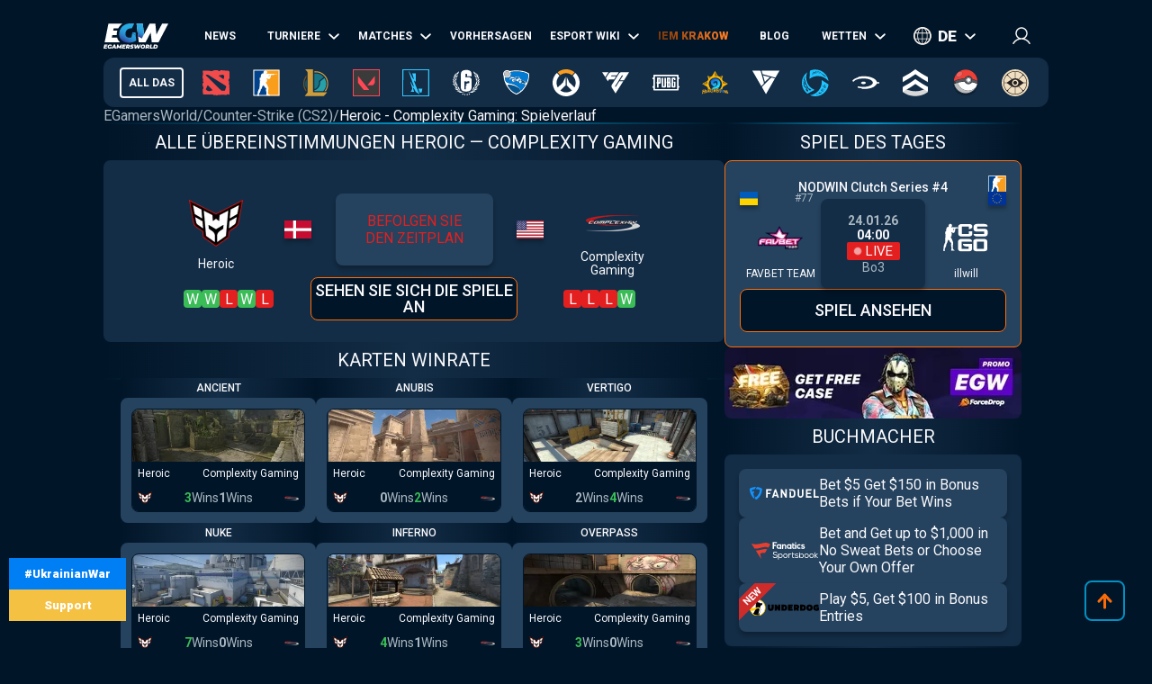

--- FILE ---
content_type: text/html; charset=utf-8
request_url: https://de.egamersworld.com/counterstrike/history/heroic-vs-complexity-gaming-4yQy_yZBOnS-
body_size: 50920
content:
<!DOCTYPE html><html lang="de"><head><meta charSet="utf-8"/><meta name="viewport" content="width=device-width, initial-scale=1"/><link rel="stylesheet" href="/_next/static/css/710dfe8fca3aa34f.css" data-precedence="next"/><link rel="stylesheet" href="/_next/static/css/0683ec69b134429b.css" data-precedence="next"/><link rel="stylesheet" href="/_next/static/css/873e20024d4c1e33.css" data-precedence="next"/><link rel="stylesheet" href="/_next/static/css/b9854b2117207ce1.css" data-precedence="next"/><link rel="stylesheet" href="/_next/static/css/ff682153aabc2716.css" data-precedence="next"/><link rel="stylesheet" href="/_next/static/css/9abfdf929b04171b.css" data-precedence="next"/><link rel="stylesheet" href="/_next/static/css/603a93532e4d0866.css" data-precedence="next"/><link rel="stylesheet" href="/_next/static/css/6bb7afec8f7f6a78.css" data-precedence="next"/><link rel="stylesheet" href="/_next/static/css/62799cb2a97cdf22.css" data-precedence="next"/><link rel="preload" as="script" fetchPriority="low" href="/_next/static/chunks/webpack-c5bd2c2b5f63a0d0.js"/><script src="/_next/static/chunks/fd9d1056-52e9a453568ade2d.js" async="" type="e1571325363056099a7eade7-text/javascript"></script><script src="/_next/static/chunks/2117-8dd1d73e684b8b98.js" async="" type="e1571325363056099a7eade7-text/javascript"></script><script src="/_next/static/chunks/main-app-cdb5f20280bb36f2.js" async="" type="e1571325363056099a7eade7-text/javascript"></script><script src="/_next/static/chunks/app/error-2e2de035e66fce75.js" async="" type="e1571325363056099a7eade7-text/javascript"></script><script src="/_next/static/chunks/4609-b2741a885eedbc9e.js" async="" type="e1571325363056099a7eade7-text/javascript"></script><script src="/_next/static/chunks/3281-cb553beae4685e37.js" async="" type="e1571325363056099a7eade7-text/javascript"></script><script src="/_next/static/chunks/1749-840bf44a6e79feb3.js" async="" type="e1571325363056099a7eade7-text/javascript"></script><script src="/_next/static/chunks/605-80d14d10b50a01d6.js" async="" type="e1571325363056099a7eade7-text/javascript"></script><script src="/_next/static/chunks/3276-10121da70f358942.js" async="" type="e1571325363056099a7eade7-text/javascript"></script><script src="/_next/static/chunks/336-e6cffa80ee18cc08.js" async="" type="e1571325363056099a7eade7-text/javascript"></script><script src="/_next/static/chunks/1459-6aab6737c2a5c351.js" async="" type="e1571325363056099a7eade7-text/javascript"></script><script src="/_next/static/chunks/9448-063f638dacc4143a.js" async="" type="e1571325363056099a7eade7-text/javascript"></script><script src="/_next/static/chunks/9858-a441cf35aace726a.js" async="" type="e1571325363056099a7eade7-text/javascript"></script><script src="/_next/static/chunks/1424-71161fe07190bb35.js" async="" type="e1571325363056099a7eade7-text/javascript"></script><script src="/_next/static/chunks/1935-1a67a3737afa6d49.js" async="" type="e1571325363056099a7eade7-text/javascript"></script><script src="/_next/static/chunks/6978-5f2b2612e95efa7a.js" async="" type="e1571325363056099a7eade7-text/javascript"></script><script src="/_next/static/chunks/app/(site)/layout-3f4deb1f079183c6.js" async="" type="e1571325363056099a7eade7-text/javascript"></script><script src="/_next/static/chunks/5324-0611607aafab1cbb.js" async="" type="e1571325363056099a7eade7-text/javascript"></script><script src="/_next/static/chunks/app/(site)/%5BgameSlug%5D/history/%5Bslug%5D/page-9f7136fab20ae29b.js" async="" type="e1571325363056099a7eade7-text/javascript"></script><script src="/_next/static/chunks/2008-e30bc8d14ea725c7.js" async="" type="e1571325363056099a7eade7-text/javascript"></script><script src="/_next/static/chunks/app/(site)/%5BgameSlug%5D/page-0d34ceed41b9d24a.js" async="" type="e1571325363056099a7eade7-text/javascript"></script><script src="/_next/static/chunks/4243-f26660e5d1d35c18.js" async="" type="e1571325363056099a7eade7-text/javascript"></script><script src="/_next/static/chunks/app/(site)/not-found-b878f1252d0b29b6.js" async="" type="e1571325363056099a7eade7-text/javascript"></script><title>Heroic vs Complexity Gaming H2H-Statistiken ➦ Counter-Strike (CS2)</title><meta name="description" content="Hier sind die Vorhersagen und der H2H-Direktvergleich für Heroic und Complexity Gaming vor Anpfiff ➦ Counter-Strike (CS2) ➦ Bevorstehende Spiele, Streams, Prognosen, Ergebnisse und Statistiken"/><link rel="canonical" href="https://de.egamersworld.com/counterstrike/history/heroic-vs-complexity-gaming-4yQy_yZBOnS-"/><link rel="alternate" hrefLang="en" href="https://egamersworld.com/counterstrike/history/heroic-vs-complexity-gaming-4yQy_yZBOnS-"/><link rel="alternate" hrefLang="uk" href="https://ua.egamersworld.com/counterstrike/history/heroic-vs-complexity-gaming-4yQy_yZBOnS-"/><link rel="alternate" hrefLang="ru" href="https://rus.egamersworld.com/counterstrike/history/heroic-vs-complexity-gaming-4yQy_yZBOnS-"/><link rel="alternate" hrefLang="de" href="https://de.egamersworld.com/counterstrike/history/heroic-vs-complexity-gaming-4yQy_yZBOnS-"/><link rel="alternate" hrefLang="pt" href="https://pt.egamersworld.com/counterstrike/history/heroic-vs-complexity-gaming-4yQy_yZBOnS-"/><link rel="alternate" hrefLang="es" href="https://es.egamersworld.com/counterstrike/history/heroic-vs-complexity-gaming-4yQy_yZBOnS-"/><link rel="alternate" hrefLang="pl" href="https://pl.egamersworld.com/counterstrike/history/heroic-vs-complexity-gaming-4yQy_yZBOnS-"/><link rel="alternate" hrefLang="fr" href="https://fr.egamersworld.com/counterstrike/history/heroic-vs-complexity-gaming-4yQy_yZBOnS-"/><link rel="alternate" hrefLang="tr" href="https://tr.egamersworld.com/counterstrike/history/heroic-vs-complexity-gaming-4yQy_yZBOnS-"/><link rel="alternate" hrefLang="fi" href="https://fi.egamersworld.com/counterstrike/history/heroic-vs-complexity-gaming-4yQy_yZBOnS-"/><link rel="alternate" hrefLang="da" href="https://da.egamersworld.com/counterstrike/history/heroic-vs-complexity-gaming-4yQy_yZBOnS-"/><link rel="alternate" hrefLang="no" href="https://no.egamersworld.com/counterstrike/history/heroic-vs-complexity-gaming-4yQy_yZBOnS-"/><link rel="alternate" hrefLang="sv" href="https://sv.egamersworld.com/counterstrike/history/heroic-vs-complexity-gaming-4yQy_yZBOnS-"/><link rel="alternate" hrefLang="x-default" href="https://egamersworld.com/counterstrike/history/heroic-vs-complexity-gaming-4yQy_yZBOnS-"/><meta property="og:title" content="Heroic vs Complexity Gaming H2H-Statistiken ➦ Counter-Strike (CS2)"/><meta property="og:description" content="Hier sind die Vorhersagen und der H2H-Direktvergleich für Heroic und Complexity Gaming vor Anpfiff ➦ Counter-Strike (CS2) ➦ Bevorstehende Spiele, Streams, Prognosen, Ergebnisse und Statistiken"/><meta property="og:url" content="https://de.egamersworld.com/counterstrike/history/heroic-vs-complexity-gaming-4yQy_yZBOnS-"/><meta property="og:site_name" content="EGamersWorld"/><meta property="og:locale" content="en_US"/><meta property="og:image" content="https://de.egamersworld.com/uploads/game/game-cs-go.jpg"/><meta property="og:type" content="website"/><meta name="twitter:card" content="summary_large_image"/><meta name="twitter:title" content="Heroic vs Complexity Gaming H2H-Statistiken ➦ Counter-Strike (CS2)"/><meta name="twitter:description" content="Hier sind die Vorhersagen und der H2H-Direktvergleich für Heroic und Complexity Gaming vor Anpfiff ➦ Counter-Strike (CS2) ➦ Bevorstehende Spiele, Streams, Prognosen, Ergebnisse und Statistiken"/><meta name="twitter:image" content="https://de.egamersworld.com/uploads/game/game-cs-go.jpg"/><link rel="icon" href="/favicon.ico" type="image/x-icon" sizes="48x48"/><meta name="next-size-adjust"/><base href="https://de.egamersworld.com/"/><script type="e1571325363056099a7eade7-text/javascript">
                        (function() {
                            try {
                            var fpr = localStorage.getItem('fpr');
                            if (!fpr) {
                                fpr = "" || document.referrer || '';
                                if (fpr) localStorage.setItem('fpr', fpr);
                            }
                            } catch(e) {}
                        })();
                        </script><script src="/_next/static/chunks/polyfills-42372ed130431b0a.js" noModule="" type="e1571325363056099a7eade7-text/javascript"></script></head><body class="__variable_42f5cd g-FR" cz-shortcut-listen="true"><noscript><iframe height="0" src="https://www.googletagmanager.com/ns.html?id=GTM-MLG6TMS" style="display:none;visibility:hidden" width="0"></iframe></noscript><a class="war_war__DSf4e war_short__z573z" href="https://prytulafoundation.org/en/" id="w_banner" rel="nofollow noopener noreferrer" target="_blank"><span class="war_row__fSEt7">#UkrainianWar<span class="war_shortText__j6VaN">#NoFlyZone #StopRussianAggression #RussiaInvadedUkraine</span></span><span class="war_row__fSEt7">Support <span class="war_shortText__j6VaN">the Armed Forces of Ukraine</span></span></a><main class="styles_wrap__5JM8I"><header class="styles_wrapper__sRAMV" id="header"><nav class="menu_navBlock__Cqw6n"><a class="menu_logo__vMW_V" title="Egamersworld" href="/"><img alt="" title="" loading="lazy" width="72" height="28" decoding="async" data-nimg="1" style="color:transparent" src="https://egamersworld.com/cdn-cgi/image/width=72,quality=75,format=webp/asset/logo.svg"/></a><div class="menu_menu__2rIyH" id="headerMenu"><div class="menuItem_menuItem__XN1dr
          
          "><a class="
                menuItem_item__Q6tnK
                
                
                
                " href="/counterstrike/news"><span>News</span></a></div><div class="menuItem_menuItem__XN1dr
          
          "><a class="
                menuItem_item__Q6tnK
                
                
                menuItem_arrow__hNDZr
                " href="/counterstrike/events"><span>Turniere</span></a><span class="menuItem_subMenu__zHwzK"><a class="menuItem_item__Q6tnK" href="/counterstrike/teams/ranking/esl">ESL-Weltrangliste</a><a class="menuItem_item__Q6tnK" href="/counterstrike/teams/ranking/blast-premier-2024">BLAST Premier Weltrangliste 2024</a><a class="menuItem_item__Q6tnK" href="/counterstrike/teams/ranking/valve">VALVE raiting</a><a class="menuItem_item__Q6tnK" href="/counterstrike/events/tag/majors">Zeitplan der großen Turniere</a></span></div><div class="menuItem_menuItem__XN1dr
          
          "><a class="
                menuItem_item__Q6tnK
                
                
                menuItem_arrow__hNDZr
                " href="/counterstrike/matches"><span>Matches</span></a><span class="menuItem_subMenu__zHwzK"><a class="menuItem_item__Q6tnK" href="/counterstrike/streams">Streams</a><a class="menuItem_item__Q6tnK" href="/counterstrike/matches/upcoming-matches">Kommende Matches</a><a class="menuItem_item__Q6tnK" href="/counterstrike/matches/history">Spielverlauf</a></span></div><div class="menuItem_menuItem__XN1dr
          
          "><a class="
                menuItem_item__Q6tnK
                
                
                
                " href="/counterstrike/tips"><span>Vorhersagen</span></a></div><div class="menuItem_menuItem__XN1dr
          
          "><a class="
                menuItem_item__Q6tnK
                
                
                menuItem_arrow__hNDZr
                " href="/counterstrike/teams"><span>Esport Wiki</span></a><span class="menuItem_subMenu__zHwzK"><a class="menuItem_item__Q6tnK" href="/counterstrike/teams">Teams</a><a class="menuItem_item__Q6tnK" href="/counterstrike/players">Spieler</a><a class="menuItem_item__Q6tnK" href="/counterstrike/teams/ranking/egamersworld">EGW-Teams Bewertung</a><a class="menuItem_item__Q6tnK" href="/counterstrike/teams/ranking/hltv">HLTV ranking</a><a class="menuItem_item__Q6tnK" href="/ranking/pc-games-charts">Rangliste der Spiele</a><a class="menuItem_item__Q6tnK" href="/gaming/sensitivity-calculators">Empfindlichkeitsberechnungen</a><a class="menuItem_item__Q6tnK" href="/gaming/mouse-sensitivity-converter">Maus-Empfindlichkeits-Konverter</a><a class="menuItem_item__Q6tnK" href="/pickems">Pick’em</a></span></div><div class="menuItem_menuItem__XN1dr
          
          "><a class="
                menuItem_item__Q6tnK
                
                menuItem_animate__hyeM0
                
                " href="/counterstrike/stier-events/iem-krakow-2026"><span>IEM KRAKOW</span></a></div><div class="menuItem_menuItem__XN1dr
          
          "><a class="
                menuItem_item__Q6tnK
                
                
                
                " href="/blog"><span>Blog</span></a></div><div class="menuItem_menuItem__XN1dr
          
          "><a class="
                menuItem_item__Q6tnK
                
                
                menuItem_arrow__hNDZr
                " href="/counterstrike/bets"><span>Wetten</span></a><span class="menuItem_subMenu__zHwzK"><a class="menuItem_item__Q6tnK" href="/bookmakers">Wettanbieter</a><a class="menuItem_item__Q6tnK" href="/skin-platforms">Skin betting platforms</a><a class="menuItem_item__Q6tnK" href="/skin-markets">Skin Markets</a><a class="menuItem_item__Q6tnK" href="/casino-games">Casino-Spiele</a><a class="menuItem_item__Q6tnK" href="/counterstrike/betting/csgo-betting-sites">CS:GO Wettseiten</a><a class="menuItem_item__Q6tnK" href="/counterstrike/betting/csgo-gambling-sites">CSGO Glücksspiel-Seiten</a><a class="menuItem_item__Q6tnK" href="/counterstrike/betting/best-cs-2-trading-sites">CSGO Handelsseiten</a><a class="menuItem_item__Q6tnK" href="/counterstrike/betting/csgo-case-opening-sites">CS2 Fall Eröffnungsseiten</a><a class="menuItem_item__Q6tnK" href="/counterstrike/betting/cs2-coinflip-sites">CS2 Coinflip-Seiten</a><a class="menuItem_item__Q6tnK" href="/counterstrike/betting/csgo-case-battle-sites">CSGO Fall Kampfseiten</a></span></div></div><div class="switcher_block__NUcL_"><span class="switcher_item__9pikp">de</span><div class="switcher_list__uLAwN"><a class="switcher_listItem__iBd6o" href="https://egamersworld.com/counterstrike/history/heroic-vs-complexity-gaming-4yQy_yZBOnS-">en</a><a class="switcher_listItem__iBd6o" href="https://ua.egamersworld.com/counterstrike/history/heroic-vs-complexity-gaming-4yQy_yZBOnS-">ua</a><a class="switcher_listItem__iBd6o" href="https://rus.egamersworld.com/counterstrike/history/heroic-vs-complexity-gaming-4yQy_yZBOnS-">ru</a><a class="switcher_listItem__iBd6o" href="https://pt.egamersworld.com/counterstrike/history/heroic-vs-complexity-gaming-4yQy_yZBOnS-">pt</a><a class="switcher_listItem__iBd6o" href="https://es.egamersworld.com/counterstrike/history/heroic-vs-complexity-gaming-4yQy_yZBOnS-">es</a><a class="switcher_listItem__iBd6o" href="https://pl.egamersworld.com/counterstrike/history/heroic-vs-complexity-gaming-4yQy_yZBOnS-">pl</a><a class="switcher_listItem__iBd6o" href="https://fr.egamersworld.com/counterstrike/history/heroic-vs-complexity-gaming-4yQy_yZBOnS-">fr</a><a class="switcher_listItem__iBd6o" href="https://tr.egamersworld.com/counterstrike/history/heroic-vs-complexity-gaming-4yQy_yZBOnS-">tr</a><a class="switcher_listItem__iBd6o" href="https://fi.egamersworld.com/counterstrike/history/heroic-vs-complexity-gaming-4yQy_yZBOnS-">fi</a><a class="switcher_listItem__iBd6o" href="https://da.egamersworld.com/counterstrike/history/heroic-vs-complexity-gaming-4yQy_yZBOnS-">da</a><a class="switcher_listItem__iBd6o" href="https://no.egamersworld.com/counterstrike/history/heroic-vs-complexity-gaming-4yQy_yZBOnS-">no</a><a class="switcher_listItem__iBd6o" href="https://sv.egamersworld.com/counterstrike/history/heroic-vs-complexity-gaming-4yQy_yZBOnS-">sv</a></div></div><div class="login_login__puuDN"><div class="login_btn__Xu9zJ"><img alt="" title="" loading="lazy" width="20" height="20" decoding="async" data-nimg="1" style="color:transparent" src="https://egamersworld.com/cdn-cgi/image/width=20,quality=75,format=webp/asset/icons/user.svg"/></div></div><div class="menu_burger__CMh_a "></div></nav><div class="gameMenu_header__axIwl"><a class="gameMenu_home__VprJ0" data-mid="gameMenuItem" id="g_home" href="/">All das</a><div class="gameMenu_gameWrap__6VR41  "><a class="gameMenu_game__EnnNF" data-mid="gameMenuItem" id="g_dota2" href="/dota2"><img alt="" title="" loading="lazy" width="30" height="30" decoding="async" data-nimg="1" style="color:transparent" src="https://egamersworld.com/cdn-cgi/image/width=30,quality=75,format=webp/asset/games/dota2.svg"/></a><div class="gameMenu_subMenu__vZpUX"><div class="menuItem_menuItem__XN1dr
          menuItem_gameMenu__hzkS_
          "><a class="
                menuItem_item__Q6tnK
                
                
                
                " href="/dota2/news"><span>News</span></a></div><div class="menuItem_menuItem__XN1dr
          menuItem_gameMenu__hzkS_
          "><a class="
                menuItem_item__Q6tnK
                
                
                menuItem_arrow__hNDZr
                " href="/dota2/events"><span>Turniere</span></a><span class="menuItem_subMenu__zHwzK"><a class="menuItem_item__Q6tnK" href="/dota2/esl-pro-tour-leaderboard">ESL Pro Tour: Rangliste</a></span></div><div class="menuItem_menuItem__XN1dr
          menuItem_gameMenu__hzkS_
          "><a class="
                menuItem_item__Q6tnK
                
                
                menuItem_arrow__hNDZr
                " href="/dota2/matches"><span>Matches</span></a><span class="menuItem_subMenu__zHwzK"><a class="menuItem_item__Q6tnK" href="/dota2/streams">Streams</a><a class="menuItem_item__Q6tnK" href="/dota2/matches/upcoming-matches">Kommende Matches</a><a class="menuItem_item__Q6tnK" href="/dota2/matches/history">Spielverlauf</a></span></div><div class="menuItem_menuItem__XN1dr
          menuItem_gameMenu__hzkS_
          "><a class="
                menuItem_item__Q6tnK
                
                
                
                " href="/dota2/tips"><span>Vorhersagen</span></a></div><div class="menuItem_menuItem__XN1dr
          menuItem_gameMenu__hzkS_
          "><a class="
                menuItem_item__Q6tnK
                
                
                menuItem_arrow__hNDZr
                " href="/dota2/teams"><span>Esport Wiki</span></a><span class="menuItem_subMenu__zHwzK"><a class="menuItem_item__Q6tnK" href="/dota2/teams">Teams</a><a class="menuItem_item__Q6tnK" href="/dota2/players">Spieler</a><a class="menuItem_item__Q6tnK" href="/dota2/teams/ranking/egamersworld">EGW-Teams Bewertung</a><a class="menuItem_item__Q6tnK" href="/ranking/pc-games-charts">Rangliste der Spiele</a><a class="menuItem_item__Q6tnK" href="/gaming/sensitivity-calculators">Empfindlichkeitsberechnungen</a><a class="menuItem_item__Q6tnK" href="/gaming/mouse-sensitivity-converter">Maus-Empfindlichkeits-Konverter</a><a class="menuItem_item__Q6tnK" href="/pickems">Pick’em</a></span></div><div class="menuItem_menuItem__XN1dr
          menuItem_gameMenu__hzkS_
          "><a class="
                menuItem_item__Q6tnK
                
                
                
                " href="/counterstrike/stier-events/iem-krakow-2026"><span>IEM KRAKOW</span></a></div><div class="menuItem_menuItem__XN1dr
          menuItem_gameMenu__hzkS_
          "><a class="
                menuItem_item__Q6tnK
                
                
                
                " href="/blog"><span>Blog</span></a></div><div class="menuItem_menuItem__XN1dr
          menuItem_gameMenu__hzkS_
          "><a class="
                menuItem_item__Q6tnK
                
                
                menuItem_arrow__hNDZr
                " href="/dota2/bets"><span>Wetten</span></a><span class="menuItem_subMenu__zHwzK"><a class="menuItem_item__Q6tnK" href="/bookmakers">Wettanbieter</a><a class="menuItem_item__Q6tnK" href="/skin-platforms">Skin betting platforms</a><a class="menuItem_item__Q6tnK" href="/skin-markets">Skin Markets</a><a class="menuItem_item__Q6tnK" href="/casino-games">Casino-Spiele</a><a class="menuItem_item__Q6tnK" href="/dota2/betting/best-dota-2-betting-sites">Dota 2 Wettseiten</a></span></div></div></div><div class="gameMenu_gameWrap__6VR41  "><a class="gameMenu_game__EnnNF" data-mid="gameMenuItem" id="g_counterstrike" href="/counterstrike"><img alt="" title="" loading="lazy" width="30" height="30" decoding="async" data-nimg="1" style="color:transparent" src="https://egamersworld.com/cdn-cgi/image/width=30,quality=75,format=webp/asset/games/counterstrike.svg"/></a><div class="gameMenu_subMenu__vZpUX"><div class="menuItem_menuItem__XN1dr
          menuItem_gameMenu__hzkS_
          "><a class="
                menuItem_item__Q6tnK
                
                
                
                " href="/counterstrike/news"><span>News</span></a></div><div class="menuItem_menuItem__XN1dr
          menuItem_gameMenu__hzkS_
          "><a class="
                menuItem_item__Q6tnK
                
                
                menuItem_arrow__hNDZr
                " href="/counterstrike/events"><span>Turniere</span></a><span class="menuItem_subMenu__zHwzK"><a class="menuItem_item__Q6tnK" href="/counterstrike/teams/ranking/esl">ESL-Weltrangliste</a><a class="menuItem_item__Q6tnK" href="/counterstrike/teams/ranking/blast-premier-2024">BLAST Premier Weltrangliste 2024</a><a class="menuItem_item__Q6tnK" href="/counterstrike/teams/ranking/valve">VALVE raiting</a><a class="menuItem_item__Q6tnK" href="/counterstrike/events/tag/majors">Zeitplan der großen Turniere</a></span></div><div class="menuItem_menuItem__XN1dr
          menuItem_gameMenu__hzkS_
          "><a class="
                menuItem_item__Q6tnK
                
                
                menuItem_arrow__hNDZr
                " href="/counterstrike/matches"><span>Matches</span></a><span class="menuItem_subMenu__zHwzK"><a class="menuItem_item__Q6tnK" href="/counterstrike/streams">Streams</a><a class="menuItem_item__Q6tnK" href="/counterstrike/matches/upcoming-matches">Kommende Matches</a><a class="menuItem_item__Q6tnK" href="/counterstrike/matches/history">Spielverlauf</a></span></div><div class="menuItem_menuItem__XN1dr
          menuItem_gameMenu__hzkS_
          "><a class="
                menuItem_item__Q6tnK
                
                
                
                " href="/counterstrike/tips"><span>Vorhersagen</span></a></div><div class="menuItem_menuItem__XN1dr
          menuItem_gameMenu__hzkS_
          "><a class="
                menuItem_item__Q6tnK
                
                
                menuItem_arrow__hNDZr
                " href="/counterstrike/teams"><span>Esport Wiki</span></a><span class="menuItem_subMenu__zHwzK"><a class="menuItem_item__Q6tnK" href="/counterstrike/teams">Teams</a><a class="menuItem_item__Q6tnK" href="/counterstrike/players">Spieler</a><a class="menuItem_item__Q6tnK" href="/counterstrike/teams/ranking/egamersworld">EGW-Teams Bewertung</a><a class="menuItem_item__Q6tnK" href="/counterstrike/teams/ranking/hltv">HLTV ranking</a><a class="menuItem_item__Q6tnK" href="/ranking/pc-games-charts">Rangliste der Spiele</a><a class="menuItem_item__Q6tnK" href="/gaming/sensitivity-calculators">Empfindlichkeitsberechnungen</a><a class="menuItem_item__Q6tnK" href="/gaming/mouse-sensitivity-converter">Maus-Empfindlichkeits-Konverter</a><a class="menuItem_item__Q6tnK" href="/pickems">Pick’em</a></span></div><div class="menuItem_menuItem__XN1dr
          menuItem_gameMenu__hzkS_
          "><a class="
                menuItem_item__Q6tnK
                
                
                
                " href="/counterstrike/stier-events/iem-krakow-2026"><span>IEM KRAKOW</span></a></div><div class="menuItem_menuItem__XN1dr
          menuItem_gameMenu__hzkS_
          "><a class="
                menuItem_item__Q6tnK
                
                
                
                " href="/blog"><span>Blog</span></a></div><div class="menuItem_menuItem__XN1dr
          menuItem_gameMenu__hzkS_
          "><a class="
                menuItem_item__Q6tnK
                
                
                menuItem_arrow__hNDZr
                " href="/counterstrike/bets"><span>Wetten</span></a><span class="menuItem_subMenu__zHwzK"><a class="menuItem_item__Q6tnK" href="/bookmakers">Wettanbieter</a><a class="menuItem_item__Q6tnK" href="/skin-platforms">Skin betting platforms</a><a class="menuItem_item__Q6tnK" href="/skin-markets">Skin Markets</a><a class="menuItem_item__Q6tnK" href="/casino-games">Casino-Spiele</a><a class="menuItem_item__Q6tnK" href="/counterstrike/betting/csgo-betting-sites">CS:GO Wettseiten</a><a class="menuItem_item__Q6tnK" href="/counterstrike/betting/csgo-gambling-sites">CSGO Glücksspiel-Seiten</a><a class="menuItem_item__Q6tnK" href="/counterstrike/betting/best-cs-2-trading-sites">CSGO Handelsseiten</a><a class="menuItem_item__Q6tnK" href="/counterstrike/betting/csgo-case-opening-sites">CS2 Fall Eröffnungsseiten</a><a class="menuItem_item__Q6tnK" href="/counterstrike/betting/cs2-coinflip-sites">CS2 Coinflip-Seiten</a><a class="menuItem_item__Q6tnK" href="/counterstrike/betting/csgo-case-battle-sites">CSGO Fall Kampfseiten</a></span></div></div></div><div class="gameMenu_gameWrap__6VR41  "><a class="gameMenu_game__EnnNF" data-mid="gameMenuItem" id="g_lol" href="/lol"><img alt="" title="" loading="lazy" width="30" height="30" decoding="async" data-nimg="1" style="color:transparent" src="https://egamersworld.com/cdn-cgi/image/width=30,quality=75,format=webp/asset/games/lol.svg"/></a><div class="gameMenu_subMenu__vZpUX"><div class="menuItem_menuItem__XN1dr
          menuItem_gameMenu__hzkS_
          "><a class="
                menuItem_item__Q6tnK
                
                
                
                " href="/lol/news"><span>News</span></a></div><div class="menuItem_menuItem__XN1dr
          menuItem_gameMenu__hzkS_
          "><a class="
                menuItem_item__Q6tnK
                
                
                
                " href="/lol/events"><span>Turniere</span></a></div><div class="menuItem_menuItem__XN1dr
          menuItem_gameMenu__hzkS_
          "><a class="
                menuItem_item__Q6tnK
                
                
                menuItem_arrow__hNDZr
                " href="/lol/matches"><span>Matches</span></a><span class="menuItem_subMenu__zHwzK"><a class="menuItem_item__Q6tnK" href="/lol/streams">Streams</a><a class="menuItem_item__Q6tnK" href="/lol/matches/upcoming-matches">Kommende Matches</a><a class="menuItem_item__Q6tnK" href="/lol/matches/history">Spielverlauf</a></span></div><div class="menuItem_menuItem__XN1dr
          menuItem_gameMenu__hzkS_
          "><a class="
                menuItem_item__Q6tnK
                
                
                
                " href="/lol/tips"><span>Vorhersagen</span></a></div><div class="menuItem_menuItem__XN1dr
          menuItem_gameMenu__hzkS_
          "><a class="
                menuItem_item__Q6tnK
                
                
                menuItem_arrow__hNDZr
                " href="/lol/teams"><span>Esport Wiki</span></a><span class="menuItem_subMenu__zHwzK"><a class="menuItem_item__Q6tnK" href="/lol/teams">Teams</a><a class="menuItem_item__Q6tnK" href="/lol/players">Spieler</a><a class="menuItem_item__Q6tnK" href="/lol/teams/ranking/egamersworld">EGW-Teams Bewertung</a><a class="menuItem_item__Q6tnK" href="/ranking/pc-games-charts">Rangliste der Spiele</a><a class="menuItem_item__Q6tnK" href="/gaming/sensitivity-calculators">Empfindlichkeitsberechnungen</a><a class="menuItem_item__Q6tnK" href="/gaming/mouse-sensitivity-converter">Maus-Empfindlichkeits-Konverter</a><a class="menuItem_item__Q6tnK" href="/pickems">Pick’em</a></span></div><div class="menuItem_menuItem__XN1dr
          menuItem_gameMenu__hzkS_
          "><a class="
                menuItem_item__Q6tnK
                
                
                
                " href="/counterstrike/stier-events/iem-krakow-2026"><span>IEM KRAKOW</span></a></div><div class="menuItem_menuItem__XN1dr
          menuItem_gameMenu__hzkS_
          "><a class="
                menuItem_item__Q6tnK
                
                
                
                " href="/blog"><span>Blog</span></a></div><div class="menuItem_menuItem__XN1dr
          menuItem_gameMenu__hzkS_
          "><a class="
                menuItem_item__Q6tnK
                
                
                menuItem_arrow__hNDZr
                " href="/lol/bets"><span>Wetten</span></a><span class="menuItem_subMenu__zHwzK"><a class="menuItem_item__Q6tnK" href="/bookmakers">Wettanbieter</a><a class="menuItem_item__Q6tnK" href="/skin-platforms">Skin betting platforms</a><a class="menuItem_item__Q6tnK" href="/skin-markets">Skin Markets</a><a class="menuItem_item__Q6tnK" href="/casino-games">Casino-Spiele</a><a class="menuItem_item__Q6tnK" href="/lol/betting/league-of-legends-betting-sites">League of Legends Wettseiten</a></span></div></div></div><div class="gameMenu_gameWrap__6VR41  "><a class="gameMenu_game__EnnNF" data-mid="gameMenuItem" id="g_valorant" href="/valorant"><img alt="" title="" loading="lazy" width="30" height="30" decoding="async" data-nimg="1" style="color:transparent" src="https://egamersworld.com/cdn-cgi/image/width=30,quality=75,format=webp/asset/games/valorant.svg"/></a><div class="gameMenu_subMenu__vZpUX"><div class="menuItem_menuItem__XN1dr
          menuItem_gameMenu__hzkS_
          "><a class="
                menuItem_item__Q6tnK
                
                
                
                " href="/valorant/news"><span>News</span></a></div><div class="menuItem_menuItem__XN1dr
          menuItem_gameMenu__hzkS_
          "><a class="
                menuItem_item__Q6tnK
                
                
                menuItem_arrow__hNDZr
                " href="/valorant/events"><span>Turniere</span></a><span class="menuItem_subMenu__zHwzK"><a class="menuItem_item__Q6tnK" href="/valorant/vct-championship-points">VCT-Meisterschaftspunkte</a></span></div><div class="menuItem_menuItem__XN1dr
          menuItem_gameMenu__hzkS_
          "><a class="
                menuItem_item__Q6tnK
                
                
                menuItem_arrow__hNDZr
                " href="/valorant/matches"><span>Matches</span></a><span class="menuItem_subMenu__zHwzK"><a class="menuItem_item__Q6tnK" href="/valorant/streams">Streams</a><a class="menuItem_item__Q6tnK" href="/valorant/matches/upcoming-matches">Kommende Matches</a><a class="menuItem_item__Q6tnK" href="/valorant/matches/history">Spielverlauf</a></span></div><div class="menuItem_menuItem__XN1dr
          menuItem_gameMenu__hzkS_
          "><a class="
                menuItem_item__Q6tnK
                
                
                
                " href="/valorant/tips"><span>Vorhersagen</span></a></div><div class="menuItem_menuItem__XN1dr
          menuItem_gameMenu__hzkS_
          "><a class="
                menuItem_item__Q6tnK
                
                
                menuItem_arrow__hNDZr
                " href="/valorant/teams"><span>Esport Wiki</span></a><span class="menuItem_subMenu__zHwzK"><a class="menuItem_item__Q6tnK" href="/valorant/teams">Teams</a><a class="menuItem_item__Q6tnK" href="/valorant/players">Spieler</a><a class="menuItem_item__Q6tnK" href="/ranking/pc-games-charts">Rangliste der Spiele</a><a class="menuItem_item__Q6tnK" href="/gaming/sensitivity-calculators">Empfindlichkeitsberechnungen</a><a class="menuItem_item__Q6tnK" href="/gaming/mouse-sensitivity-converter">Maus-Empfindlichkeits-Konverter</a><a class="menuItem_item__Q6tnK" href="/pickems">Pick’em</a></span></div><div class="menuItem_menuItem__XN1dr
          menuItem_gameMenu__hzkS_
          "><a class="
                menuItem_item__Q6tnK
                
                
                
                " href="/counterstrike/stier-events/iem-krakow-2026"><span>IEM KRAKOW</span></a></div><div class="menuItem_menuItem__XN1dr
          menuItem_gameMenu__hzkS_
          "><a class="
                menuItem_item__Q6tnK
                
                
                
                " href="/blog"><span>Blog</span></a></div><div class="menuItem_menuItem__XN1dr
          menuItem_gameMenu__hzkS_
          "><a class="
                menuItem_item__Q6tnK
                
                
                menuItem_arrow__hNDZr
                " href="/valorant/bets"><span>Wetten</span></a><span class="menuItem_subMenu__zHwzK"><a class="menuItem_item__Q6tnK" href="/bookmakers">Wettanbieter</a><a class="menuItem_item__Q6tnK" href="/skin-platforms">Skin betting platforms</a><a class="menuItem_item__Q6tnK" href="/skin-markets">Skin Markets</a><a class="menuItem_item__Q6tnK" href="/casino-games">Casino-Spiele</a><a class="menuItem_item__Q6tnK" href="/valorant/betting/best-valorant-betting-sites">Valorant Wettseiten</a></span></div></div></div><div class="gameMenu_gameWrap__6VR41  "><a class="gameMenu_game__EnnNF" data-mid="gameMenuItem" id="g_wildrift" href="/wildrift"><img alt="" title="" loading="lazy" width="30" height="30" decoding="async" data-nimg="1" style="color:transparent" src="https://egamersworld.com/cdn-cgi/image/width=30,quality=75,format=webp/asset/games/wildrift.svg"/></a><div class="gameMenu_subMenu__vZpUX"><div class="menuItem_menuItem__XN1dr
          menuItem_gameMenu__hzkS_
          "><a class="
                menuItem_item__Q6tnK
                
                
                
                " href="/wildrift/news"><span>News</span></a></div><div class="menuItem_menuItem__XN1dr
          menuItem_gameMenu__hzkS_
          "><a class="
                menuItem_item__Q6tnK
                
                
                
                " href="/wildrift/events"><span>Turniere</span></a></div><div class="menuItem_menuItem__XN1dr
          menuItem_gameMenu__hzkS_
          "><a class="
                menuItem_item__Q6tnK
                
                
                menuItem_arrow__hNDZr
                " href="/wildrift/matches"><span>Matches</span></a><span class="menuItem_subMenu__zHwzK"><a class="menuItem_item__Q6tnK" href="/wildrift/streams">Streams</a><a class="menuItem_item__Q6tnK" href="/wildrift/matches/upcoming-matches">Kommende Matches</a><a class="menuItem_item__Q6tnK" href="/wildrift/matches/history">Spielverlauf</a></span></div><div class="menuItem_menuItem__XN1dr
          menuItem_gameMenu__hzkS_
          "><a class="
                menuItem_item__Q6tnK
                
                
                
                " href="/wildrift/tips"><span>Vorhersagen</span></a></div><div class="menuItem_menuItem__XN1dr
          menuItem_gameMenu__hzkS_
          "><a class="
                menuItem_item__Q6tnK
                
                
                menuItem_arrow__hNDZr
                " href="/wildrift/teams"><span>Esport Wiki</span></a><span class="menuItem_subMenu__zHwzK"><a class="menuItem_item__Q6tnK" href="/wildrift/teams">Teams</a><a class="menuItem_item__Q6tnK" href="/wildrift/players">Spieler</a><a class="menuItem_item__Q6tnK" href="/ranking/pc-games-charts">Rangliste der Spiele</a><a class="menuItem_item__Q6tnK" href="/gaming/sensitivity-calculators">Empfindlichkeitsberechnungen</a><a class="menuItem_item__Q6tnK" href="/gaming/mouse-sensitivity-converter">Maus-Empfindlichkeits-Konverter</a><a class="menuItem_item__Q6tnK" href="/pickems">Pick’em</a></span></div><div class="menuItem_menuItem__XN1dr
          menuItem_gameMenu__hzkS_
          "><a class="
                menuItem_item__Q6tnK
                
                
                
                " href="/counterstrike/stier-events/iem-krakow-2026"><span>IEM KRAKOW</span></a></div><div class="menuItem_menuItem__XN1dr
          menuItem_gameMenu__hzkS_
          "><a class="
                menuItem_item__Q6tnK
                
                
                
                " href="/blog"><span>Blog</span></a></div><div class="menuItem_menuItem__XN1dr
          menuItem_gameMenu__hzkS_
          "><a class="
                menuItem_item__Q6tnK
                
                
                menuItem_arrow__hNDZr
                " href="/wildrift/bets"><span>Wetten</span></a><span class="menuItem_subMenu__zHwzK"><a class="menuItem_item__Q6tnK" href="/bookmakers">Wettanbieter</a><a class="menuItem_item__Q6tnK" href="/skin-platforms">Skin betting platforms</a><a class="menuItem_item__Q6tnK" href="/skin-markets">Skin Markets</a><a class="menuItem_item__Q6tnK" href="/casino-games">Casino-Spiele</a></span></div></div></div><div class="gameMenu_gameWrap__6VR41  "><a class="gameMenu_game__EnnNF" data-mid="gameMenuItem" id="g_rainbowsix" href="/rainbowsix"><img alt="" title="" loading="lazy" width="30" height="30" decoding="async" data-nimg="1" style="color:transparent" src="https://egamersworld.com/cdn-cgi/image/width=30,quality=75,format=webp/asset/games/rainbowsix.svg"/></a><div class="gameMenu_subMenu__vZpUX"><div class="menuItem_menuItem__XN1dr
          menuItem_gameMenu__hzkS_
          "><a class="
                menuItem_item__Q6tnK
                
                
                
                " href="/rainbowsix/news"><span>News</span></a></div><div class="menuItem_menuItem__XN1dr
          menuItem_gameMenu__hzkS_
          "><a class="
                menuItem_item__Q6tnK
                
                
                menuItem_arrow__hNDZr
                " href="/rainbowsix/events"><span>Turniere</span></a><span class="menuItem_subMenu__zHwzK"><a class="menuItem_item__Q6tnK" href="/rainbowsix/event/six-invitational-2026-Bh_oW-cl0">Six Invitational 2026</a></span></div><div class="menuItem_menuItem__XN1dr
          menuItem_gameMenu__hzkS_
          "><a class="
                menuItem_item__Q6tnK
                
                
                menuItem_arrow__hNDZr
                " href="/rainbowsix/matches"><span>Matches</span></a><span class="menuItem_subMenu__zHwzK"><a class="menuItem_item__Q6tnK" href="/rainbowsix/streams">Streams</a><a class="menuItem_item__Q6tnK" href="/rainbowsix/matches/upcoming-matches">Kommende Matches</a><a class="menuItem_item__Q6tnK" href="/rainbowsix/matches/history">Spielverlauf</a></span></div><div class="menuItem_menuItem__XN1dr
          menuItem_gameMenu__hzkS_
          "><a class="
                menuItem_item__Q6tnK
                
                
                
                " href="/rainbowsix/tips"><span>Vorhersagen</span></a></div><div class="menuItem_menuItem__XN1dr
          menuItem_gameMenu__hzkS_
          "><a class="
                menuItem_item__Q6tnK
                
                
                menuItem_arrow__hNDZr
                " href="/rainbowsix/teams"><span>Esport Wiki</span></a><span class="menuItem_subMenu__zHwzK"><a class="menuItem_item__Q6tnK" href="/rainbowsix/teams">Teams</a><a class="menuItem_item__Q6tnK" href="/rainbowsix/players">Spieler</a><a class="menuItem_item__Q6tnK" href="/ranking/pc-games-charts">Rangliste der Spiele</a><a class="menuItem_item__Q6tnK" href="/gaming/sensitivity-calculators">Empfindlichkeitsberechnungen</a><a class="menuItem_item__Q6tnK" href="/gaming/mouse-sensitivity-converter">Maus-Empfindlichkeits-Konverter</a><a class="menuItem_item__Q6tnK" href="/pickems">Pick’em</a></span></div><div class="menuItem_menuItem__XN1dr
          menuItem_gameMenu__hzkS_
          "><a class="
                menuItem_item__Q6tnK
                
                
                
                " href="/counterstrike/stier-events/iem-krakow-2026"><span>IEM KRAKOW</span></a></div><div class="menuItem_menuItem__XN1dr
          menuItem_gameMenu__hzkS_
          "><a class="
                menuItem_item__Q6tnK
                
                
                
                " href="/blog"><span>Blog</span></a></div><div class="menuItem_menuItem__XN1dr
          menuItem_gameMenu__hzkS_
          "><a class="
                menuItem_item__Q6tnK
                
                
                menuItem_arrow__hNDZr
                " href="/rainbowsix/bets"><span>Wetten</span></a><span class="menuItem_subMenu__zHwzK"><a class="menuItem_item__Q6tnK" href="/bookmakers">Wettanbieter</a><a class="menuItem_item__Q6tnK" href="/skin-platforms">Skin betting platforms</a><a class="menuItem_item__Q6tnK" href="/skin-markets">Skin Markets</a><a class="menuItem_item__Q6tnK" href="/casino-games">Casino-Spiele</a></span></div></div></div><div class="gameMenu_gameWrap__6VR41  "><a class="gameMenu_game__EnnNF" data-mid="gameMenuItem" id="g_rocketleague" href="/rocketleague"><img alt="" title="" loading="lazy" width="30" height="30" decoding="async" data-nimg="1" style="color:transparent" src="https://egamersworld.com/cdn-cgi/image/width=30,quality=75,format=webp/asset/games/rocketleague.svg"/></a><div class="gameMenu_subMenu__vZpUX"><div class="menuItem_menuItem__XN1dr
          menuItem_gameMenu__hzkS_
          "><a class="
                menuItem_item__Q6tnK
                
                
                
                " href="/rocketleague/news"><span>News</span></a></div><div class="menuItem_menuItem__XN1dr
          menuItem_gameMenu__hzkS_
          "><a class="
                menuItem_item__Q6tnK
                
                
                
                " href="/rocketleague/events"><span>Turniere</span></a></div><div class="menuItem_menuItem__XN1dr
          menuItem_gameMenu__hzkS_
          "><a class="
                menuItem_item__Q6tnK
                
                
                menuItem_arrow__hNDZr
                " href="/rocketleague/matches"><span>Matches</span></a><span class="menuItem_subMenu__zHwzK"><a class="menuItem_item__Q6tnK" href="/rocketleague/streams">Streams</a><a class="menuItem_item__Q6tnK" href="/rocketleague/matches/upcoming-matches">Kommende Matches</a><a class="menuItem_item__Q6tnK" href="/rocketleague/matches/history">Spielverlauf</a></span></div><div class="menuItem_menuItem__XN1dr
          menuItem_gameMenu__hzkS_
          "><a class="
                menuItem_item__Q6tnK
                
                
                
                " href="/rocketleague/tips"><span>Vorhersagen</span></a></div><div class="menuItem_menuItem__XN1dr
          menuItem_gameMenu__hzkS_
          "><a class="
                menuItem_item__Q6tnK
                
                
                menuItem_arrow__hNDZr
                " href="/rocketleague/teams"><span>Esport Wiki</span></a><span class="menuItem_subMenu__zHwzK"><a class="menuItem_item__Q6tnK" href="/rocketleague/teams">Teams</a><a class="menuItem_item__Q6tnK" href="/rocketleague/players">Spieler</a><a class="menuItem_item__Q6tnK" href="/ranking/pc-games-charts">Rangliste der Spiele</a><a class="menuItem_item__Q6tnK" href="/gaming/sensitivity-calculators">Empfindlichkeitsberechnungen</a><a class="menuItem_item__Q6tnK" href="/gaming/mouse-sensitivity-converter">Maus-Empfindlichkeits-Konverter</a><a class="menuItem_item__Q6tnK" href="/pickems">Pick’em</a></span></div><div class="menuItem_menuItem__XN1dr
          menuItem_gameMenu__hzkS_
          "><a class="
                menuItem_item__Q6tnK
                
                
                
                " href="/counterstrike/stier-events/iem-krakow-2026"><span>IEM KRAKOW</span></a></div><div class="menuItem_menuItem__XN1dr
          menuItem_gameMenu__hzkS_
          "><a class="
                menuItem_item__Q6tnK
                
                
                
                " href="/blog"><span>Blog</span></a></div><div class="menuItem_menuItem__XN1dr
          menuItem_gameMenu__hzkS_
          "><a class="
                menuItem_item__Q6tnK
                
                
                menuItem_arrow__hNDZr
                " href="/rocketleague/bets"><span>Wetten</span></a><span class="menuItem_subMenu__zHwzK"><a class="menuItem_item__Q6tnK" href="/bookmakers">Wettanbieter</a><a class="menuItem_item__Q6tnK" href="/skin-platforms">Skin betting platforms</a><a class="menuItem_item__Q6tnK" href="/skin-markets">Skin Markets</a><a class="menuItem_item__Q6tnK" href="/casino-games">Casino-Spiele</a></span></div></div></div><div class="gameMenu_gameWrap__6VR41  "><a class="gameMenu_game__EnnNF" data-mid="gameMenuItem" id="g_overwatch" href="/overwatch"><img alt="" title="" loading="lazy" width="30" height="30" decoding="async" data-nimg="1" style="color:transparent" src="https://egamersworld.com/cdn-cgi/image/width=30,quality=75,format=webp/asset/games/overwatch.svg"/></a><div class="gameMenu_subMenu__vZpUX"><div class="menuItem_menuItem__XN1dr
          menuItem_gameMenu__hzkS_
          "><a class="
                menuItem_item__Q6tnK
                
                
                
                " href="/overwatch/news"><span>News</span></a></div><div class="menuItem_menuItem__XN1dr
          menuItem_gameMenu__hzkS_
          "><a class="
                menuItem_item__Q6tnK
                
                
                
                " href="/overwatch/events"><span>Turniere</span></a></div><div class="menuItem_menuItem__XN1dr
          menuItem_gameMenu__hzkS_
          "><a class="
                menuItem_item__Q6tnK
                
                
                menuItem_arrow__hNDZr
                " href="/overwatch/matches"><span>Matches</span></a><span class="menuItem_subMenu__zHwzK"><a class="menuItem_item__Q6tnK" href="/overwatch/streams">Streams</a><a class="menuItem_item__Q6tnK" href="/overwatch/matches/upcoming-matches">Kommende Matches</a><a class="menuItem_item__Q6tnK" href="/overwatch/matches/history">Spielverlauf</a></span></div><div class="menuItem_menuItem__XN1dr
          menuItem_gameMenu__hzkS_
          "><a class="
                menuItem_item__Q6tnK
                
                
                
                " href="/overwatch/tips"><span>Vorhersagen</span></a></div><div class="menuItem_menuItem__XN1dr
          menuItem_gameMenu__hzkS_
          "><a class="
                menuItem_item__Q6tnK
                
                
                menuItem_arrow__hNDZr
                " href="/overwatch/teams"><span>Esport Wiki</span></a><span class="menuItem_subMenu__zHwzK"><a class="menuItem_item__Q6tnK" href="/overwatch/teams">Teams</a><a class="menuItem_item__Q6tnK" href="/overwatch/players">Spieler</a><a class="menuItem_item__Q6tnK" href="/ranking/pc-games-charts">Rangliste der Spiele</a><a class="menuItem_item__Q6tnK" href="/gaming/sensitivity-calculators">Empfindlichkeitsberechnungen</a><a class="menuItem_item__Q6tnK" href="/gaming/mouse-sensitivity-converter">Maus-Empfindlichkeits-Konverter</a><a class="menuItem_item__Q6tnK" href="/pickems">Pick’em</a></span></div><div class="menuItem_menuItem__XN1dr
          menuItem_gameMenu__hzkS_
          "><a class="
                menuItem_item__Q6tnK
                
                
                
                " href="/counterstrike/stier-events/iem-krakow-2026"><span>IEM KRAKOW</span></a></div><div class="menuItem_menuItem__XN1dr
          menuItem_gameMenu__hzkS_
          "><a class="
                menuItem_item__Q6tnK
                
                
                
                " href="/blog"><span>Blog</span></a></div><div class="menuItem_menuItem__XN1dr
          menuItem_gameMenu__hzkS_
          "><a class="
                menuItem_item__Q6tnK
                
                
                menuItem_arrow__hNDZr
                " href="/overwatch/bets"><span>Wetten</span></a><span class="menuItem_subMenu__zHwzK"><a class="menuItem_item__Q6tnK" href="/bookmakers">Wettanbieter</a><a class="menuItem_item__Q6tnK" href="/skin-platforms">Skin betting platforms</a><a class="menuItem_item__Q6tnK" href="/skin-markets">Skin Markets</a><a class="menuItem_item__Q6tnK" href="/casino-games">Casino-Spiele</a></span></div></div></div><div class="gameMenu_gameWrap__6VR41  "><a class="gameMenu_game__EnnNF" data-mid="gameMenuItem" id="g_fifa" href="/fifa"><img alt="" title="" loading="lazy" width="30" height="30" decoding="async" data-nimg="1" style="color:transparent" src="https://egamersworld.com/cdn-cgi/image/width=30,quality=75,format=webp/asset/games/fifa.svg"/></a><div class="gameMenu_subMenu__vZpUX"><div class="menuItem_menuItem__XN1dr
          menuItem_gameMenu__hzkS_
          "><a class="
                menuItem_item__Q6tnK
                
                
                
                " href="/fifa/news"><span>News</span></a></div><div class="menuItem_menuItem__XN1dr
          menuItem_gameMenu__hzkS_
          "><a class="
                menuItem_item__Q6tnK
                
                
                
                " href="/fifa/events"><span>Turniere</span></a></div><div class="menuItem_menuItem__XN1dr
          menuItem_gameMenu__hzkS_
          "><a class="
                menuItem_item__Q6tnK
                
                
                menuItem_arrow__hNDZr
                " href="/fifa/matches"><span>Matches</span></a><span class="menuItem_subMenu__zHwzK"><a class="menuItem_item__Q6tnK" href="/fifa/streams">Streams</a><a class="menuItem_item__Q6tnK" href="/fifa/matches/upcoming-matches">Kommende Matches</a><a class="menuItem_item__Q6tnK" href="/fifa/matches/history">Spielverlauf</a></span></div><div class="menuItem_menuItem__XN1dr
          menuItem_gameMenu__hzkS_
          "><a class="
                menuItem_item__Q6tnK
                
                
                
                " href="/fifa/tips"><span>Vorhersagen</span></a></div><div class="menuItem_menuItem__XN1dr
          menuItem_gameMenu__hzkS_
          "><a class="
                menuItem_item__Q6tnK
                
                
                menuItem_arrow__hNDZr
                " href="/fifa/teams"><span>Esport Wiki</span></a><span class="menuItem_subMenu__zHwzK"><a class="menuItem_item__Q6tnK" href="/fifa/teams">Teams</a><a class="menuItem_item__Q6tnK" href="/fifa/players">Spieler</a><a class="menuItem_item__Q6tnK" href="/ranking/pc-games-charts">Rangliste der Spiele</a><a class="menuItem_item__Q6tnK" href="/gaming/sensitivity-calculators">Empfindlichkeitsberechnungen</a><a class="menuItem_item__Q6tnK" href="/gaming/mouse-sensitivity-converter">Maus-Empfindlichkeits-Konverter</a><a class="menuItem_item__Q6tnK" href="/pickems">Pick’em</a></span></div><div class="menuItem_menuItem__XN1dr
          menuItem_gameMenu__hzkS_
          "><a class="
                menuItem_item__Q6tnK
                
                
                
                " href="/counterstrike/stier-events/iem-krakow-2026"><span>IEM KRAKOW</span></a></div><div class="menuItem_menuItem__XN1dr
          menuItem_gameMenu__hzkS_
          "><a class="
                menuItem_item__Q6tnK
                
                
                
                " href="/blog"><span>Blog</span></a></div><div class="menuItem_menuItem__XN1dr
          menuItem_gameMenu__hzkS_
          "><a class="
                menuItem_item__Q6tnK
                
                
                menuItem_arrow__hNDZr
                " href="/fifa/bets"><span>Wetten</span></a><span class="menuItem_subMenu__zHwzK"><a class="menuItem_item__Q6tnK" href="/bookmakers">Wettanbieter</a><a class="menuItem_item__Q6tnK" href="/skin-platforms">Skin betting platforms</a><a class="menuItem_item__Q6tnK" href="/skin-markets">Skin Markets</a><a class="menuItem_item__Q6tnK" href="/casino-games">Casino-Spiele</a></span></div></div></div><div class="gameMenu_gameWrap__6VR41  "><a class="gameMenu_game__EnnNF" data-mid="gameMenuItem" id="g_pubg" href="/pubg"><img alt="" title="" loading="lazy" width="30" height="30" decoding="async" data-nimg="1" style="color:transparent" src="https://egamersworld.com/cdn-cgi/image/width=30,quality=75,format=webp/asset/games/pubg.svg"/></a><div class="gameMenu_subMenu__vZpUX"><div class="menuItem_menuItem__XN1dr
          menuItem_gameMenu__hzkS_
          "><a class="
                menuItem_item__Q6tnK
                
                
                
                " href="/pubg/news"><span>News</span></a></div><div class="menuItem_menuItem__XN1dr
          menuItem_gameMenu__hzkS_
          "><a class="
                menuItem_item__Q6tnK
                
                
                
                " href="/pubg/events"><span>Turniere</span></a></div><div class="menuItem_menuItem__XN1dr
          menuItem_gameMenu__hzkS_
          "><a class="
                menuItem_item__Q6tnK
                
                
                
                " href="/pubg/tips"><span>Vorhersagen</span></a></div><div class="menuItem_menuItem__XN1dr
          menuItem_gameMenu__hzkS_
          "><a class="
                menuItem_item__Q6tnK
                
                
                menuItem_arrow__hNDZr
                " href="/pubg/teams"><span>Esport Wiki</span></a><span class="menuItem_subMenu__zHwzK"><a class="menuItem_item__Q6tnK" href="/pubg/teams">Teams</a><a class="menuItem_item__Q6tnK" href="/pubg/players">Spieler</a><a class="menuItem_item__Q6tnK" href="/ranking/pc-games-charts">Rangliste der Spiele</a><a class="menuItem_item__Q6tnK" href="/gaming/sensitivity-calculators">Empfindlichkeitsberechnungen</a><a class="menuItem_item__Q6tnK" href="/gaming/mouse-sensitivity-converter">Maus-Empfindlichkeits-Konverter</a><a class="menuItem_item__Q6tnK" href="/pickems">Pick’em</a></span></div><div class="menuItem_menuItem__XN1dr
          menuItem_gameMenu__hzkS_
          "><a class="
                menuItem_item__Q6tnK
                
                
                
                " href="/counterstrike/stier-events/iem-krakow-2026"><span>IEM KRAKOW</span></a></div><div class="menuItem_menuItem__XN1dr
          menuItem_gameMenu__hzkS_
          "><a class="
                menuItem_item__Q6tnK
                
                
                
                " href="/blog"><span>Blog</span></a></div><div class="menuItem_menuItem__XN1dr
          menuItem_gameMenu__hzkS_
          "><a class="
                menuItem_item__Q6tnK
                
                
                menuItem_arrow__hNDZr
                " href="/pubg/bets"><span>Wetten</span></a><span class="menuItem_subMenu__zHwzK"><a class="menuItem_item__Q6tnK" href="/bookmakers">Wettanbieter</a><a class="menuItem_item__Q6tnK" href="/skin-platforms">Skin betting platforms</a><a class="menuItem_item__Q6tnK" href="/skin-markets">Skin Markets</a><a class="menuItem_item__Q6tnK" href="/casino-games">Casino-Spiele</a></span></div></div></div><div class="gameMenu_gameWrap__6VR41  gameMenu_isLast__d9qSD"><a class="gameMenu_game__EnnNF" data-mid="gameMenuItem" id="g_hearthstone" href="/hearthstone"><img alt="" title="" loading="lazy" width="30" height="30" decoding="async" data-nimg="1" style="color:transparent" src="https://egamersworld.com/cdn-cgi/image/width=30,quality=75,format=webp/asset/games/hearthstone.svg"/></a><div class="gameMenu_subMenu__vZpUX"><div class="menuItem_menuItem__XN1dr
          menuItem_gameMenu__hzkS_
          menuItem_isLast__14cC9"><a class="
                menuItem_item__Q6tnK
                
                
                
                " href="/hearthstone/news"><span>News</span></a></div><div class="menuItem_menuItem__XN1dr
          menuItem_gameMenu__hzkS_
          menuItem_isLast__14cC9"><a class="
                menuItem_item__Q6tnK
                
                
                
                " href="/hearthstone/events"><span>Turniere</span></a></div><div class="menuItem_menuItem__XN1dr
          menuItem_gameMenu__hzkS_
          menuItem_isLast__14cC9"><a class="
                menuItem_item__Q6tnK
                
                
                menuItem_arrow__hNDZr
                " href="/hearthstone/matches"><span>Matches</span></a><span class="menuItem_subMenu__zHwzK"><a class="menuItem_item__Q6tnK" href="/hearthstone/streams">Streams</a><a class="menuItem_item__Q6tnK" href="/hearthstone/matches/upcoming-matches">Kommende Matches</a><a class="menuItem_item__Q6tnK" href="/hearthstone/matches/history">Spielverlauf</a></span></div><div class="menuItem_menuItem__XN1dr
          menuItem_gameMenu__hzkS_
          menuItem_isLast__14cC9"><a class="
                menuItem_item__Q6tnK
                
                
                
                " href="/hearthstone/tips"><span>Vorhersagen</span></a></div><div class="menuItem_menuItem__XN1dr
          menuItem_gameMenu__hzkS_
          menuItem_isLast__14cC9"><a class="
                menuItem_item__Q6tnK
                
                
                menuItem_arrow__hNDZr
                " href="/hearthstone/teams"><span>Esport Wiki</span></a><span class="menuItem_subMenu__zHwzK"><a class="menuItem_item__Q6tnK" href="/hearthstone/teams">Teams</a><a class="menuItem_item__Q6tnK" href="/hearthstone/players">Spieler</a><a class="menuItem_item__Q6tnK" href="/ranking/pc-games-charts">Rangliste der Spiele</a><a class="menuItem_item__Q6tnK" href="/gaming/sensitivity-calculators">Empfindlichkeitsberechnungen</a><a class="menuItem_item__Q6tnK" href="/gaming/mouse-sensitivity-converter">Maus-Empfindlichkeits-Konverter</a><a class="menuItem_item__Q6tnK" href="/pickems">Pick’em</a></span></div><div class="menuItem_menuItem__XN1dr
          menuItem_gameMenu__hzkS_
          menuItem_isLast__14cC9"><a class="
                menuItem_item__Q6tnK
                
                
                
                " href="/counterstrike/stier-events/iem-krakow-2026"><span>IEM KRAKOW</span></a></div><div class="menuItem_menuItem__XN1dr
          menuItem_gameMenu__hzkS_
          menuItem_isLast__14cC9"><a class="
                menuItem_item__Q6tnK
                
                
                
                " href="/blog"><span>Blog</span></a></div><div class="menuItem_menuItem__XN1dr
          menuItem_gameMenu__hzkS_
          menuItem_isLast__14cC9"><a class="
                menuItem_item__Q6tnK
                
                
                menuItem_arrow__hNDZr
                " href="/hearthstone/bets"><span>Wetten</span></a><span class="menuItem_subMenu__zHwzK"><a class="menuItem_item__Q6tnK" href="/bookmakers">Wettanbieter</a><a class="menuItem_item__Q6tnK" href="/skin-platforms">Skin betting platforms</a><a class="menuItem_item__Q6tnK" href="/skin-markets">Skin Markets</a><a class="menuItem_item__Q6tnK" href="/casino-games">Casino-Spiele</a></span></div></div></div><div class="gameMenu_gameWrap__6VR41  gameMenu_isLast__d9qSD"><a class="gameMenu_game__EnnNF" data-mid="gameMenuItem" id="g_artifact" href="/artifact"><img alt="" title="" loading="lazy" width="30" height="30" decoding="async" data-nimg="1" style="color:transparent" src="https://egamersworld.com/cdn-cgi/image/width=30,quality=75,format=webp/asset/games/artifact.svg"/></a><div class="gameMenu_subMenu__vZpUX"><div class="menuItem_menuItem__XN1dr
          menuItem_gameMenu__hzkS_
          menuItem_isLast__14cC9"><a class="
                menuItem_item__Q6tnK
                
                
                
                " href="/artifact/news"><span>News</span></a></div><div class="menuItem_menuItem__XN1dr
          menuItem_gameMenu__hzkS_
          menuItem_isLast__14cC9"><a class="
                menuItem_item__Q6tnK
                
                
                
                " href="/artifact/events"><span>Turniere</span></a></div><div class="menuItem_menuItem__XN1dr
          menuItem_gameMenu__hzkS_
          menuItem_isLast__14cC9"><a class="
                menuItem_item__Q6tnK
                
                
                menuItem_arrow__hNDZr
                " href="/artifact/matches"><span>Matches</span></a><span class="menuItem_subMenu__zHwzK"><a class="menuItem_item__Q6tnK" href="/artifact/streams">Streams</a><a class="menuItem_item__Q6tnK" href="/artifact/matches/upcoming-matches">Kommende Matches</a><a class="menuItem_item__Q6tnK" href="/artifact/matches/history">Spielverlauf</a></span></div><div class="menuItem_menuItem__XN1dr
          menuItem_gameMenu__hzkS_
          menuItem_isLast__14cC9"><a class="
                menuItem_item__Q6tnK
                
                
                
                " href="/artifact/tips"><span>Vorhersagen</span></a></div><div class="menuItem_menuItem__XN1dr
          menuItem_gameMenu__hzkS_
          menuItem_isLast__14cC9"><a class="
                menuItem_item__Q6tnK
                
                
                menuItem_arrow__hNDZr
                " href="/artifact/teams"><span>Esport Wiki</span></a><span class="menuItem_subMenu__zHwzK"><a class="menuItem_item__Q6tnK" href="/artifact/teams">Teams</a><a class="menuItem_item__Q6tnK" href="/artifact/players">Spieler</a><a class="menuItem_item__Q6tnK" href="/ranking/pc-games-charts">Rangliste der Spiele</a><a class="menuItem_item__Q6tnK" href="/gaming/sensitivity-calculators">Empfindlichkeitsberechnungen</a><a class="menuItem_item__Q6tnK" href="/gaming/mouse-sensitivity-converter">Maus-Empfindlichkeits-Konverter</a><a class="menuItem_item__Q6tnK" href="/pickems">Pick’em</a></span></div><div class="menuItem_menuItem__XN1dr
          menuItem_gameMenu__hzkS_
          menuItem_isLast__14cC9"><a class="
                menuItem_item__Q6tnK
                
                
                
                " href="/counterstrike/stier-events/iem-krakow-2026"><span>IEM KRAKOW</span></a></div><div class="menuItem_menuItem__XN1dr
          menuItem_gameMenu__hzkS_
          menuItem_isLast__14cC9"><a class="
                menuItem_item__Q6tnK
                
                
                
                " href="/blog"><span>Blog</span></a></div><div class="menuItem_menuItem__XN1dr
          menuItem_gameMenu__hzkS_
          menuItem_isLast__14cC9"><a class="
                menuItem_item__Q6tnK
                
                
                menuItem_arrow__hNDZr
                " href="/artifact/bets"><span>Wetten</span></a><span class="menuItem_subMenu__zHwzK"><a class="menuItem_item__Q6tnK" href="/bookmakers">Wettanbieter</a><a class="menuItem_item__Q6tnK" href="/skin-platforms">Skin betting platforms</a><a class="menuItem_item__Q6tnK" href="/skin-markets">Skin Markets</a><a class="menuItem_item__Q6tnK" href="/casino-games">Casino-Spiele</a></span></div></div></div><div class="gameMenu_gameWrap__6VR41  gameMenu_isLast__d9qSD"><a class="gameMenu_game__EnnNF" data-mid="gameMenuItem" id="g_heroesofthestorm" href="/heroesofthestorm"><img alt="" title="" loading="lazy" width="30" height="30" decoding="async" data-nimg="1" style="color:transparent" src="https://egamersworld.com/cdn-cgi/image/width=30,quality=75,format=webp/asset/games/heroesofthestorm.svg"/></a><div class="gameMenu_subMenu__vZpUX"><div class="menuItem_menuItem__XN1dr
          menuItem_gameMenu__hzkS_
          menuItem_isLast__14cC9"><a class="
                menuItem_item__Q6tnK
                
                
                
                " href="/heroesofthestorm/news"><span>News</span></a></div><div class="menuItem_menuItem__XN1dr
          menuItem_gameMenu__hzkS_
          menuItem_isLast__14cC9"><a class="
                menuItem_item__Q6tnK
                
                
                
                " href="/heroesofthestorm/events"><span>Turniere</span></a></div><div class="menuItem_menuItem__XN1dr
          menuItem_gameMenu__hzkS_
          menuItem_isLast__14cC9"><a class="
                menuItem_item__Q6tnK
                
                
                menuItem_arrow__hNDZr
                " href="/heroesofthestorm/matches"><span>Matches</span></a><span class="menuItem_subMenu__zHwzK"><a class="menuItem_item__Q6tnK" href="/heroesofthestorm/streams">Streams</a><a class="menuItem_item__Q6tnK" href="/heroesofthestorm/matches/upcoming-matches">Kommende Matches</a><a class="menuItem_item__Q6tnK" href="/heroesofthestorm/matches/history">Spielverlauf</a></span></div><div class="menuItem_menuItem__XN1dr
          menuItem_gameMenu__hzkS_
          menuItem_isLast__14cC9"><a class="
                menuItem_item__Q6tnK
                
                
                
                " href="/heroesofthestorm/tips"><span>Vorhersagen</span></a></div><div class="menuItem_menuItem__XN1dr
          menuItem_gameMenu__hzkS_
          menuItem_isLast__14cC9"><a class="
                menuItem_item__Q6tnK
                
                
                menuItem_arrow__hNDZr
                " href="/heroesofthestorm/teams"><span>Esport Wiki</span></a><span class="menuItem_subMenu__zHwzK"><a class="menuItem_item__Q6tnK" href="/heroesofthestorm/teams">Teams</a><a class="menuItem_item__Q6tnK" href="/heroesofthestorm/players">Spieler</a><a class="menuItem_item__Q6tnK" href="/ranking/pc-games-charts">Rangliste der Spiele</a><a class="menuItem_item__Q6tnK" href="/gaming/sensitivity-calculators">Empfindlichkeitsberechnungen</a><a class="menuItem_item__Q6tnK" href="/gaming/mouse-sensitivity-converter">Maus-Empfindlichkeits-Konverter</a><a class="menuItem_item__Q6tnK" href="/pickems">Pick’em</a></span></div><div class="menuItem_menuItem__XN1dr
          menuItem_gameMenu__hzkS_
          menuItem_isLast__14cC9"><a class="
                menuItem_item__Q6tnK
                
                
                
                " href="/counterstrike/stier-events/iem-krakow-2026"><span>IEM KRAKOW</span></a></div><div class="menuItem_menuItem__XN1dr
          menuItem_gameMenu__hzkS_
          menuItem_isLast__14cC9"><a class="
                menuItem_item__Q6tnK
                
                
                
                " href="/blog"><span>Blog</span></a></div><div class="menuItem_menuItem__XN1dr
          menuItem_gameMenu__hzkS_
          menuItem_isLast__14cC9"><a class="
                menuItem_item__Q6tnK
                
                
                menuItem_arrow__hNDZr
                " href="/heroesofthestorm/bets"><span>Wetten</span></a><span class="menuItem_subMenu__zHwzK"><a class="menuItem_item__Q6tnK" href="/bookmakers">Wettanbieter</a><a class="menuItem_item__Q6tnK" href="/skin-platforms">Skin betting platforms</a><a class="menuItem_item__Q6tnK" href="/skin-markets">Skin Markets</a><a class="menuItem_item__Q6tnK" href="/casino-games">Casino-Spiele</a></span></div></div></div><div class="gameMenu_gameWrap__6VR41  gameMenu_isLast__d9qSD"><a class="gameMenu_game__EnnNF" data-mid="gameMenuItem" id="g_halo" href="/halo"><img alt="" title="" loading="lazy" width="30" height="30" decoding="async" data-nimg="1" style="color:transparent" src="https://egamersworld.com/cdn-cgi/image/width=30,quality=75,format=webp/asset/games/halo.svg"/></a><div class="gameMenu_subMenu__vZpUX"><div class="menuItem_menuItem__XN1dr
          menuItem_gameMenu__hzkS_
          menuItem_isLast__14cC9"><a class="
                menuItem_item__Q6tnK
                
                
                
                " href="/halo/news"><span>News</span></a></div><div class="menuItem_menuItem__XN1dr
          menuItem_gameMenu__hzkS_
          menuItem_isLast__14cC9"><a class="
                menuItem_item__Q6tnK
                
                
                
                " href="/halo/events"><span>Turniere</span></a></div><div class="menuItem_menuItem__XN1dr
          menuItem_gameMenu__hzkS_
          menuItem_isLast__14cC9"><a class="
                menuItem_item__Q6tnK
                
                
                menuItem_arrow__hNDZr
                " href="/halo/matches"><span>Matches</span></a><span class="menuItem_subMenu__zHwzK"><a class="menuItem_item__Q6tnK" href="/halo/streams">Streams</a><a class="menuItem_item__Q6tnK" href="/halo/matches/upcoming-matches">Kommende Matches</a><a class="menuItem_item__Q6tnK" href="/halo/matches/history">Spielverlauf</a></span></div><div class="menuItem_menuItem__XN1dr
          menuItem_gameMenu__hzkS_
          menuItem_isLast__14cC9"><a class="
                menuItem_item__Q6tnK
                
                
                
                " href="/halo/tips"><span>Vorhersagen</span></a></div><div class="menuItem_menuItem__XN1dr
          menuItem_gameMenu__hzkS_
          menuItem_isLast__14cC9"><a class="
                menuItem_item__Q6tnK
                
                
                menuItem_arrow__hNDZr
                " href="/halo/teams"><span>Esport Wiki</span></a><span class="menuItem_subMenu__zHwzK"><a class="menuItem_item__Q6tnK" href="/halo/teams">Teams</a><a class="menuItem_item__Q6tnK" href="/halo/players">Spieler</a><a class="menuItem_item__Q6tnK" href="/ranking/pc-games-charts">Rangliste der Spiele</a><a class="menuItem_item__Q6tnK" href="/gaming/sensitivity-calculators">Empfindlichkeitsberechnungen</a><a class="menuItem_item__Q6tnK" href="/gaming/mouse-sensitivity-converter">Maus-Empfindlichkeits-Konverter</a><a class="menuItem_item__Q6tnK" href="/pickems">Pick’em</a></span></div><div class="menuItem_menuItem__XN1dr
          menuItem_gameMenu__hzkS_
          menuItem_isLast__14cC9"><a class="
                menuItem_item__Q6tnK
                
                
                
                " href="/counterstrike/stier-events/iem-krakow-2026"><span>IEM KRAKOW</span></a></div><div class="menuItem_menuItem__XN1dr
          menuItem_gameMenu__hzkS_
          menuItem_isLast__14cC9"><a class="
                menuItem_item__Q6tnK
                
                
                
                " href="/blog"><span>Blog</span></a></div><div class="menuItem_menuItem__XN1dr
          menuItem_gameMenu__hzkS_
          menuItem_isLast__14cC9"><a class="
                menuItem_item__Q6tnK
                
                
                menuItem_arrow__hNDZr
                " href="/halo/bets"><span>Wetten</span></a><span class="menuItem_subMenu__zHwzK"><a class="menuItem_item__Q6tnK" href="/bookmakers">Wettanbieter</a><a class="menuItem_item__Q6tnK" href="/skin-platforms">Skin betting platforms</a><a class="menuItem_item__Q6tnK" href="/skin-markets">Skin Markets</a><a class="menuItem_item__Q6tnK" href="/casino-games">Casino-Spiele</a></span></div></div></div><div class="gameMenu_gameWrap__6VR41  gameMenu_isLast__d9qSD"><a class="gameMenu_game__EnnNF" data-mid="gameMenuItem" id="g_callofduty" href="/callofduty"><img alt="" title="" loading="lazy" width="30" height="30" decoding="async" data-nimg="1" style="color:transparent" src="https://egamersworld.com/cdn-cgi/image/width=30,quality=75,format=webp/asset/games/callofduty.svg"/></a><div class="gameMenu_subMenu__vZpUX"><div class="menuItem_menuItem__XN1dr
          menuItem_gameMenu__hzkS_
          menuItem_isLast__14cC9"><a class="
                menuItem_item__Q6tnK
                
                
                
                " href="/callofduty/news"><span>News</span></a></div><div class="menuItem_menuItem__XN1dr
          menuItem_gameMenu__hzkS_
          menuItem_isLast__14cC9"><a class="
                menuItem_item__Q6tnK
                
                
                
                " href="/callofduty/events"><span>Turniere</span></a></div><div class="menuItem_menuItem__XN1dr
          menuItem_gameMenu__hzkS_
          menuItem_isLast__14cC9"><a class="
                menuItem_item__Q6tnK
                
                
                menuItem_arrow__hNDZr
                " href="/callofduty/matches"><span>Matches</span></a><span class="menuItem_subMenu__zHwzK"><a class="menuItem_item__Q6tnK" href="/callofduty/streams">Streams</a><a class="menuItem_item__Q6tnK" href="/callofduty/matches/upcoming-matches">Kommende Matches</a><a class="menuItem_item__Q6tnK" href="/callofduty/matches/history">Spielverlauf</a></span></div><div class="menuItem_menuItem__XN1dr
          menuItem_gameMenu__hzkS_
          menuItem_isLast__14cC9"><a class="
                menuItem_item__Q6tnK
                
                
                
                " href="/callofduty/tips"><span>Vorhersagen</span></a></div><div class="menuItem_menuItem__XN1dr
          menuItem_gameMenu__hzkS_
          menuItem_isLast__14cC9"><a class="
                menuItem_item__Q6tnK
                
                
                menuItem_arrow__hNDZr
                " href="/callofduty/teams"><span>Esport Wiki</span></a><span class="menuItem_subMenu__zHwzK"><a class="menuItem_item__Q6tnK" href="/callofduty/teams">Teams</a><a class="menuItem_item__Q6tnK" href="/callofduty/players">Spieler</a><a class="menuItem_item__Q6tnK" href="/ranking/pc-games-charts">Rangliste der Spiele</a><a class="menuItem_item__Q6tnK" href="/gaming/sensitivity-calculators">Empfindlichkeitsberechnungen</a><a class="menuItem_item__Q6tnK" href="/gaming/mouse-sensitivity-converter">Maus-Empfindlichkeits-Konverter</a><a class="menuItem_item__Q6tnK" href="/pickems">Pick’em</a></span></div><div class="menuItem_menuItem__XN1dr
          menuItem_gameMenu__hzkS_
          menuItem_isLast__14cC9"><a class="
                menuItem_item__Q6tnK
                
                
                
                " href="/counterstrike/stier-events/iem-krakow-2026"><span>IEM KRAKOW</span></a></div><div class="menuItem_menuItem__XN1dr
          menuItem_gameMenu__hzkS_
          menuItem_isLast__14cC9"><a class="
                menuItem_item__Q6tnK
                
                
                
                " href="/blog"><span>Blog</span></a></div><div class="menuItem_menuItem__XN1dr
          menuItem_gameMenu__hzkS_
          menuItem_isLast__14cC9"><a class="
                menuItem_item__Q6tnK
                
                
                menuItem_arrow__hNDZr
                " href="/callofduty/bets"><span>Wetten</span></a><span class="menuItem_subMenu__zHwzK"><a class="menuItem_item__Q6tnK" href="/bookmakers">Wettanbieter</a><a class="menuItem_item__Q6tnK" href="/skin-platforms">Skin betting platforms</a><a class="menuItem_item__Q6tnK" href="/skin-markets">Skin Markets</a><a class="menuItem_item__Q6tnK" href="/casino-games">Casino-Spiele</a></span></div></div></div><div class="gameMenu_gameWrap__6VR41  gameMenu_isLast__d9qSD"><a class="gameMenu_game__EnnNF" data-mid="gameMenuItem" id="g_pokemon" href="/pokemon"><img alt="" title="" loading="lazy" width="30" height="30" decoding="async" data-nimg="1" style="color:transparent" src="https://egamersworld.com/cdn-cgi/image/width=30,quality=75,format=webp/asset/games/pokemon.svg"/></a><div class="gameMenu_subMenu__vZpUX"><div class="menuItem_menuItem__XN1dr
          menuItem_gameMenu__hzkS_
          menuItem_isLast__14cC9"><a class="
                menuItem_item__Q6tnK
                
                
                
                " href="/pokemon/news"><span>News</span></a></div><div class="menuItem_menuItem__XN1dr
          menuItem_gameMenu__hzkS_
          menuItem_isLast__14cC9"><a class="
                menuItem_item__Q6tnK
                
                
                
                " href="/pokemon/events"><span>Turniere</span></a></div><div class="menuItem_menuItem__XN1dr
          menuItem_gameMenu__hzkS_
          menuItem_isLast__14cC9"><a class="
                menuItem_item__Q6tnK
                
                
                menuItem_arrow__hNDZr
                " href="/pokemon/matches"><span>Matches</span></a><span class="menuItem_subMenu__zHwzK"><a class="menuItem_item__Q6tnK" href="/pokemon/streams">Streams</a><a class="menuItem_item__Q6tnK" href="/pokemon/matches/upcoming-matches">Kommende Matches</a><a class="menuItem_item__Q6tnK" href="/pokemon/matches/history">Spielverlauf</a></span></div><div class="menuItem_menuItem__XN1dr
          menuItem_gameMenu__hzkS_
          menuItem_isLast__14cC9"><a class="
                menuItem_item__Q6tnK
                
                
                
                " href="/pokemon/tips"><span>Vorhersagen</span></a></div><div class="menuItem_menuItem__XN1dr
          menuItem_gameMenu__hzkS_
          menuItem_isLast__14cC9"><a class="
                menuItem_item__Q6tnK
                
                
                menuItem_arrow__hNDZr
                " href="/pokemon/teams"><span>Esport Wiki</span></a><span class="menuItem_subMenu__zHwzK"><a class="menuItem_item__Q6tnK" href="/pokemon/teams">Teams</a><a class="menuItem_item__Q6tnK" href="/pokemon/players">Spieler</a><a class="menuItem_item__Q6tnK" href="/ranking/pc-games-charts">Rangliste der Spiele</a><a class="menuItem_item__Q6tnK" href="/gaming/sensitivity-calculators">Empfindlichkeitsberechnungen</a><a class="menuItem_item__Q6tnK" href="/gaming/mouse-sensitivity-converter">Maus-Empfindlichkeits-Konverter</a><a class="menuItem_item__Q6tnK" href="/pickems">Pick’em</a></span></div><div class="menuItem_menuItem__XN1dr
          menuItem_gameMenu__hzkS_
          menuItem_isLast__14cC9"><a class="
                menuItem_item__Q6tnK
                
                
                
                " href="/counterstrike/stier-events/iem-krakow-2026"><span>IEM KRAKOW</span></a></div><div class="menuItem_menuItem__XN1dr
          menuItem_gameMenu__hzkS_
          menuItem_isLast__14cC9"><a class="
                menuItem_item__Q6tnK
                
                
                
                " href="/blog"><span>Blog</span></a></div><div class="menuItem_menuItem__XN1dr
          menuItem_gameMenu__hzkS_
          menuItem_isLast__14cC9"><a class="
                menuItem_item__Q6tnK
                
                
                menuItem_arrow__hNDZr
                " href="/pokemon/bets"><span>Wetten</span></a><span class="menuItem_subMenu__zHwzK"><a class="menuItem_item__Q6tnK" href="/bookmakers">Wettanbieter</a><a class="menuItem_item__Q6tnK" href="/skin-platforms">Skin betting platforms</a><a class="menuItem_item__Q6tnK" href="/skin-markets">Skin Markets</a><a class="menuItem_item__Q6tnK" href="/casino-games">Casino-Spiele</a></span></div></div></div><div class="gameMenu_gameWrap__6VR41  gameMenu_isLast__d9qSD"><a class="gameMenu_game__EnnNF" data-mid="gameMenuItem" id="g_deadlock" href="/deadlock"><img alt="" title="" loading="lazy" width="30" height="30" decoding="async" data-nimg="1" style="color:transparent" src="https://egamersworld.com/cdn-cgi/image/width=30,quality=75,format=webp/asset/games/deadlock.svg"/></a><div class="gameMenu_subMenu__vZpUX"><div class="menuItem_menuItem__XN1dr
          menuItem_gameMenu__hzkS_
          menuItem_isLast__14cC9"><a class="
                menuItem_item__Q6tnK
                
                
                
                " href="/deadlock/news"><span>News</span></a></div><div class="menuItem_menuItem__XN1dr
          menuItem_gameMenu__hzkS_
          menuItem_isLast__14cC9"><a class="
                menuItem_item__Q6tnK
                
                
                
                " href="/deadlock/events"><span>Turniere</span></a></div><div class="menuItem_menuItem__XN1dr
          menuItem_gameMenu__hzkS_
          menuItem_isLast__14cC9"><a class="
                menuItem_item__Q6tnK
                
                
                menuItem_arrow__hNDZr
                " href="/deadlock/matches"><span>Matches</span></a><span class="menuItem_subMenu__zHwzK"><a class="menuItem_item__Q6tnK" href="/deadlock/streams">Streams</a><a class="menuItem_item__Q6tnK" href="/deadlock/matches/upcoming-matches">Kommende Matches</a><a class="menuItem_item__Q6tnK" href="/deadlock/matches/history">Spielverlauf</a></span></div><div class="menuItem_menuItem__XN1dr
          menuItem_gameMenu__hzkS_
          menuItem_isLast__14cC9"><a class="
                menuItem_item__Q6tnK
                
                
                
                " href="/deadlock/tips"><span>Vorhersagen</span></a></div><div class="menuItem_menuItem__XN1dr
          menuItem_gameMenu__hzkS_
          menuItem_isLast__14cC9"><a class="
                menuItem_item__Q6tnK
                
                
                menuItem_arrow__hNDZr
                " href="/deadlock/teams"><span>Esport Wiki</span></a><span class="menuItem_subMenu__zHwzK"><a class="menuItem_item__Q6tnK" href="/deadlock/teams">Teams</a><a class="menuItem_item__Q6tnK" href="/deadlock/players">Spieler</a><a class="menuItem_item__Q6tnK" href="/ranking/pc-games-charts">Rangliste der Spiele</a><a class="menuItem_item__Q6tnK" href="/gaming/sensitivity-calculators">Empfindlichkeitsberechnungen</a><a class="menuItem_item__Q6tnK" href="/gaming/mouse-sensitivity-converter">Maus-Empfindlichkeits-Konverter</a><a class="menuItem_item__Q6tnK" href="/pickems">Pick’em</a></span></div><div class="menuItem_menuItem__XN1dr
          menuItem_gameMenu__hzkS_
          menuItem_isLast__14cC9"><a class="
                menuItem_item__Q6tnK
                
                
                
                " href="/counterstrike/stier-events/iem-krakow-2026"><span>IEM KRAKOW</span></a></div><div class="menuItem_menuItem__XN1dr
          menuItem_gameMenu__hzkS_
          menuItem_isLast__14cC9"><a class="
                menuItem_item__Q6tnK
                
                
                
                " href="/blog"><span>Blog</span></a></div><div class="menuItem_menuItem__XN1dr
          menuItem_gameMenu__hzkS_
          menuItem_isLast__14cC9"><a class="
                menuItem_item__Q6tnK
                
                
                menuItem_arrow__hNDZr
                " href="/deadlock/bets"><span>Wetten</span></a><span class="menuItem_subMenu__zHwzK"><a class="menuItem_item__Q6tnK" href="/bookmakers">Wettanbieter</a><a class="menuItem_item__Q6tnK" href="/skin-platforms">Skin betting platforms</a><a class="menuItem_item__Q6tnK" href="/skin-markets">Skin Markets</a><a class="menuItem_item__Q6tnK" href="/casino-games">Casino-Spiele</a><a class="menuItem_item__Q6tnK" href="/deadlock/betting/deadlock-betting-sites">Deadlock Wett-Websites</a></span></div></div></div></div></header><div style="display:none"></div><div class="styles_middle__STngu"><!--$--><script type="application/ld+json">{"@context":"https://schema.org/","@type":"BreadcrumbList","itemListElement":[{"@type":"ListItem","position":1,"name":"EGamersWorld","item":"https://de.egamersworld.com/"},{"@type":"ListItem","position":2,"name":"Counter-Strike (CS2)","item":"https://de.egamersworld.com/counterstrike"},{"@type":"ListItem","position":3,"name":"Heroic - Complexity Gaming: Spielverlauf"}]}</script><div class="styles_breadcrumbs___ygeY"><a href="/">EGamersWorld</a><span>/</span><a href="/counterstrike">Counter-Strike (CS2)</a><span>/</span><span class="styles_last__tgG8h">Heroic - Complexity Gaming: Spielverlauf</span></div><div class="styles_content__1bTCj "><!--$--><div class="stylesPage_wrap__34oXT styles_wrap__8AgzQ"><h1 class="title_title__7Hb9E">Alle Übereinstimmungen Heroic — Complexity Gaming</h1><span class="match_wrap__ESY2b stylesPage_info__hP38G styles_info__ci70_"><span class="stylesPage_infoWrap__ChBkZ"><span class="match_teams__zCYNy stylesPage_teams___25gT match_md__Y_oPR styles_teams__9fwRv"><span class="styles_team__onh9l match_team__AFfWM stylesPage_team__ZxsiM "><span class="match_flag__BVxZn"><img alt="counterstrike" title="counterstrike" loading="lazy" width="30" height="20" decoding="async" data-nimg="1" style="color:transparent" src="https://egamersworld.com/cdn-cgi/image/width=30,quality=75,format=webp/asset/flags/dk.svg"/></span><span class="match_teamWrap__9vxkd"><span class="match_teamLogo__3eEfS"><img alt="counterstrike" title="counterstrike" loading="lazy" width="60" height="60" decoding="async" data-nimg="1" style="color:transparent" src="https://egamersworld.com/cdn-cgi/image/width=60,quality=75,format=webp/uploads/counterstrike/teamsV2/h/he/heroic_1710581534969.webp"/></span><span class="match_teamName__UuLMc">Heroic</span></span><span class="match_odd__szdGT  stylesPage_odds__FThUG">1.8</span></span><span class="styles_scores__y9Tgq"><span class="styles_follow__HTDy_">Befolgen Sie den Zeitplan</span></span><span class="styles_team__onh9l match_team__AFfWM stylesPage_team__ZxsiM match_away__i4MAb "><span class="match_flag__BVxZn match_away__i4MAb"><img alt="counterstrike" title="counterstrike" loading="lazy" width="30" height="20" decoding="async" data-nimg="1" style="color:transparent" src="https://egamersworld.com/cdn-cgi/image/width=30,quality=75,format=webp/asset/flags/us.svg"/></span><span class="match_teamWrap__9vxkd"><span class="match_teamLogo__3eEfS"><img alt="counterstrike" title="counterstrike" loading="lazy" width="60" height="60" decoding="async" data-nimg="1" style="color:transparent" src="https://egamersworld.com/cdn-cgi/image/width=60,quality=75,format=webp/uploads/counterstrike/teamsV2/c/co/complexity-gaming_1737098502139.webp"/></span><span class="match_teamName__UuLMc">Complexity Gaming</span></span><span class="match_odd__szdGT  stylesPage_odds__FThUG">1.8</span></span></span><span class="styles_btns__Z0j2e"><span class="styles_stat__ZYs7k"><span class="styles_statItem__BGzrY styles_W__48gjv">W</span><span class="styles_statItem__BGzrY styles_W__48gjv">W</span><span class="styles_statItem__BGzrY styles_L__s3_8u">L</span><span class="styles_statItem__BGzrY styles_W__48gjv">W</span><span class="styles_statItem__BGzrY styles_L__s3_8u">L</span></span><a class="btns_btnDark__luKRN styles_btn__QfVr8" title="Heroic VS Complexity Gaming" href="/counterstrike/matches">Sehen Sie sich die Spiele an</a><span class="styles_stat__ZYs7k"><span class="styles_statItem__BGzrY styles_L__s3_8u">L</span><span class="styles_statItem__BGzrY styles_L__s3_8u">L</span><span class="styles_statItem__BGzrY styles_L__s3_8u">L</span><span class="styles_statItem__BGzrY styles_W__48gjv">W</span></span></span></span></span><h2 class="title_title__7Hb9E">Karten Winrate</h2><div class="mapWinrate_mwr__PzGP6"><div class="mapWinrate_wrap__ArJ1s"><div class="mapWinrate_mapName__CZe6x">ancient</div><div class="mapWinrate_bg__1ZqbH"><div class="mapWinrate_map__9KvZ2"><div class="mapWinrate_img____jaA" style="background-image:url(https://egamersworld.com/cdn-cgi/image/width=330,quality=75,format=webp/uploads/counterstrike/maps/map-ancient.jpg)"></div><div class="mapWinrate_info__XUfaf"><div class="mapWinrate_teams__AnfR8"><span>Heroic</span><span>Complexity Gaming</span></div><div class="mapWinrate_scores__E4GhR"><span class="mapWinrate_logo__3APZx"><img alt="Heroic" title="Heroic" loading="lazy" width="16" height="16" decoding="async" data-nimg="1" style="color:transparent" src="https://egamersworld.com/cdn-cgi/image/width=16,quality=75,format=webp/uploads/counterstrike/teamsV2/h/he/heroic_1710581534969.webp"/></span><span class="mapWinrate_scoreWrap__aUaFI"><span class="mapWinrate_score__zdUdH mapWinrate_win__q3UIk"><span class="mapWinrate_v__MDl_S">3 </span> Wins</span><span class="mapWinrate_score__zdUdH "><span class="mapWinrate_v__MDl_S">1 </span> Wins</span></span><span class="mapWinrate_logo__3APZx"><img alt="Complexity Gaming" title="Complexity Gaming" loading="lazy" width="16" height="16" decoding="async" data-nimg="1" style="color:transparent" src="https://egamersworld.com/cdn-cgi/image/width=16,quality=75,format=webp/uploads/counterstrike/teamsV2/c/co/complexity-gaming_1737098502139.webp"/></span></div></div></div></div></div><div class="mapWinrate_wrap__ArJ1s"><div class="mapWinrate_mapName__CZe6x">anubis</div><div class="mapWinrate_bg__1ZqbH"><div class="mapWinrate_map__9KvZ2"><div class="mapWinrate_img____jaA" style="background-image:url(https://egamersworld.com/cdn-cgi/image/width=330,quality=75,format=webp/uploads/counterstrike/maps/map-anubis.jpg)"></div><div class="mapWinrate_info__XUfaf"><div class="mapWinrate_teams__AnfR8"><span>Heroic</span><span>Complexity Gaming</span></div><div class="mapWinrate_scores__E4GhR"><span class="mapWinrate_logo__3APZx"><img alt="Heroic" title="Heroic" loading="lazy" width="16" height="16" decoding="async" data-nimg="1" style="color:transparent" src="https://egamersworld.com/cdn-cgi/image/width=16,quality=75,format=webp/uploads/counterstrike/teamsV2/h/he/heroic_1710581534969.webp"/></span><span class="mapWinrate_scoreWrap__aUaFI"><span class="mapWinrate_score__zdUdH "><span class="mapWinrate_v__MDl_S">0 </span> Wins</span><span class="mapWinrate_score__zdUdH mapWinrate_win__q3UIk"><span class="mapWinrate_v__MDl_S">2 </span> Wins</span></span><span class="mapWinrate_logo__3APZx"><img alt="Complexity Gaming" title="Complexity Gaming" loading="lazy" width="16" height="16" decoding="async" data-nimg="1" style="color:transparent" src="https://egamersworld.com/cdn-cgi/image/width=16,quality=75,format=webp/uploads/counterstrike/teamsV2/c/co/complexity-gaming_1737098502139.webp"/></span></div></div></div></div></div><div class="mapWinrate_wrap__ArJ1s"><div class="mapWinrate_mapName__CZe6x">vertigo</div><div class="mapWinrate_bg__1ZqbH"><div class="mapWinrate_map__9KvZ2"><div class="mapWinrate_img____jaA" style="background-image:url(https://egamersworld.com/cdn-cgi/image/width=330,quality=75,format=webp/uploads/counterstrike/maps/map-vertigo.jpg)"></div><div class="mapWinrate_info__XUfaf"><div class="mapWinrate_teams__AnfR8"><span>Heroic</span><span>Complexity Gaming</span></div><div class="mapWinrate_scores__E4GhR"><span class="mapWinrate_logo__3APZx"><img alt="Heroic" title="Heroic" loading="lazy" width="16" height="16" decoding="async" data-nimg="1" style="color:transparent" src="https://egamersworld.com/cdn-cgi/image/width=16,quality=75,format=webp/uploads/counterstrike/teamsV2/h/he/heroic_1710581534969.webp"/></span><span class="mapWinrate_scoreWrap__aUaFI"><span class="mapWinrate_score__zdUdH "><span class="mapWinrate_v__MDl_S">2 </span> Wins</span><span class="mapWinrate_score__zdUdH mapWinrate_win__q3UIk"><span class="mapWinrate_v__MDl_S">4 </span> Wins</span></span><span class="mapWinrate_logo__3APZx"><img alt="Complexity Gaming" title="Complexity Gaming" loading="lazy" width="16" height="16" decoding="async" data-nimg="1" style="color:transparent" src="https://egamersworld.com/cdn-cgi/image/width=16,quality=75,format=webp/uploads/counterstrike/teamsV2/c/co/complexity-gaming_1737098502139.webp"/></span></div></div></div></div></div><div class="mapWinrate_wrap__ArJ1s"><div class="mapWinrate_mapName__CZe6x">nuke</div><div class="mapWinrate_bg__1ZqbH"><div class="mapWinrate_map__9KvZ2"><div class="mapWinrate_img____jaA" style="background-image:url(https://egamersworld.com/cdn-cgi/image/width=330,quality=75,format=webp/uploads/counterstrike/maps/map-nuke.jpg)"></div><div class="mapWinrate_info__XUfaf"><div class="mapWinrate_teams__AnfR8"><span>Heroic</span><span>Complexity Gaming</span></div><div class="mapWinrate_scores__E4GhR"><span class="mapWinrate_logo__3APZx"><img alt="Heroic" title="Heroic" loading="lazy" width="16" height="16" decoding="async" data-nimg="1" style="color:transparent" src="https://egamersworld.com/cdn-cgi/image/width=16,quality=75,format=webp/uploads/counterstrike/teamsV2/h/he/heroic_1710581534969.webp"/></span><span class="mapWinrate_scoreWrap__aUaFI"><span class="mapWinrate_score__zdUdH mapWinrate_win__q3UIk"><span class="mapWinrate_v__MDl_S">7 </span> Wins</span><span class="mapWinrate_score__zdUdH "><span class="mapWinrate_v__MDl_S">0 </span> Wins</span></span><span class="mapWinrate_logo__3APZx"><img alt="Complexity Gaming" title="Complexity Gaming" loading="lazy" width="16" height="16" decoding="async" data-nimg="1" style="color:transparent" src="https://egamersworld.com/cdn-cgi/image/width=16,quality=75,format=webp/uploads/counterstrike/teamsV2/c/co/complexity-gaming_1737098502139.webp"/></span></div></div></div></div></div><div class="mapWinrate_wrap__ArJ1s"><div class="mapWinrate_mapName__CZe6x">inferno</div><div class="mapWinrate_bg__1ZqbH"><div class="mapWinrate_map__9KvZ2"><div class="mapWinrate_img____jaA" style="background-image:url(https://egamersworld.com/cdn-cgi/image/width=330,quality=75,format=webp/uploads/counterstrike/maps/map-inferno.jpg)"></div><div class="mapWinrate_info__XUfaf"><div class="mapWinrate_teams__AnfR8"><span>Heroic</span><span>Complexity Gaming</span></div><div class="mapWinrate_scores__E4GhR"><span class="mapWinrate_logo__3APZx"><img alt="Heroic" title="Heroic" loading="lazy" width="16" height="16" decoding="async" data-nimg="1" style="color:transparent" src="https://egamersworld.com/cdn-cgi/image/width=16,quality=75,format=webp/uploads/counterstrike/teamsV2/h/he/heroic_1710581534969.webp"/></span><span class="mapWinrate_scoreWrap__aUaFI"><span class="mapWinrate_score__zdUdH mapWinrate_win__q3UIk"><span class="mapWinrate_v__MDl_S">4 </span> Wins</span><span class="mapWinrate_score__zdUdH "><span class="mapWinrate_v__MDl_S">1 </span> Wins</span></span><span class="mapWinrate_logo__3APZx"><img alt="Complexity Gaming" title="Complexity Gaming" loading="lazy" width="16" height="16" decoding="async" data-nimg="1" style="color:transparent" src="https://egamersworld.com/cdn-cgi/image/width=16,quality=75,format=webp/uploads/counterstrike/teamsV2/c/co/complexity-gaming_1737098502139.webp"/></span></div></div></div></div></div><div class="mapWinrate_wrap__ArJ1s"><div class="mapWinrate_mapName__CZe6x">overpass</div><div class="mapWinrate_bg__1ZqbH"><div class="mapWinrate_map__9KvZ2"><div class="mapWinrate_img____jaA" style="background-image:url(https://egamersworld.com/cdn-cgi/image/width=330,quality=75,format=webp/uploads/counterstrike/maps/map-overpass.jpg)"></div><div class="mapWinrate_info__XUfaf"><div class="mapWinrate_teams__AnfR8"><span>Heroic</span><span>Complexity Gaming</span></div><div class="mapWinrate_scores__E4GhR"><span class="mapWinrate_logo__3APZx"><img alt="Heroic" title="Heroic" loading="lazy" width="16" height="16" decoding="async" data-nimg="1" style="color:transparent" src="https://egamersworld.com/cdn-cgi/image/width=16,quality=75,format=webp/uploads/counterstrike/teamsV2/h/he/heroic_1710581534969.webp"/></span><span class="mapWinrate_scoreWrap__aUaFI"><span class="mapWinrate_score__zdUdH mapWinrate_win__q3UIk"><span class="mapWinrate_v__MDl_S">3 </span> Wins</span><span class="mapWinrate_score__zdUdH "><span class="mapWinrate_v__MDl_S">0 </span> Wins</span></span><span class="mapWinrate_logo__3APZx"><img alt="Complexity Gaming" title="Complexity Gaming" loading="lazy" width="16" height="16" decoding="async" data-nimg="1" style="color:transparent" src="https://egamersworld.com/cdn-cgi/image/width=16,quality=75,format=webp/uploads/counterstrike/teamsV2/c/co/complexity-gaming_1737098502139.webp"/></span></div></div></div></div></div><div class="mapWinrate_wrap__ArJ1s"><div class="mapWinrate_mapName__CZe6x">mirage</div><div class="mapWinrate_bg__1ZqbH"><div class="mapWinrate_map__9KvZ2"><div class="mapWinrate_img____jaA" style="background-image:url(https://egamersworld.com/cdn-cgi/image/width=330,quality=75,format=webp/uploads/counterstrike/maps/map-mirage.jpg)"></div><div class="mapWinrate_info__XUfaf"><div class="mapWinrate_teams__AnfR8"><span>Heroic</span><span>Complexity Gaming</span></div><div class="mapWinrate_scores__E4GhR"><span class="mapWinrate_logo__3APZx"><img alt="Heroic" title="Heroic" loading="lazy" width="16" height="16" decoding="async" data-nimg="1" style="color:transparent" src="https://egamersworld.com/cdn-cgi/image/width=16,quality=75,format=webp/uploads/counterstrike/teamsV2/h/he/heroic_1710581534969.webp"/></span><span class="mapWinrate_scoreWrap__aUaFI"><span class="mapWinrate_score__zdUdH mapWinrate_win__q3UIk"><span class="mapWinrate_v__MDl_S">3 </span> Wins</span><span class="mapWinrate_score__zdUdH "><span class="mapWinrate_v__MDl_S">1 </span> Wins</span></span><span class="mapWinrate_logo__3APZx"><img alt="Complexity Gaming" title="Complexity Gaming" loading="lazy" width="16" height="16" decoding="async" data-nimg="1" style="color:transparent" src="https://egamersworld.com/cdn-cgi/image/width=16,quality=75,format=webp/uploads/counterstrike/teamsV2/c/co/complexity-gaming_1737098502139.webp"/></span></div></div></div></div></div><div class="mapWinrate_wrap__ArJ1s"><div class="mapWinrate_mapName__CZe6x">train</div><div class="mapWinrate_bg__1ZqbH"><div class="mapWinrate_map__9KvZ2"><div class="mapWinrate_img____jaA" style="background-image:url(https://egamersworld.com/cdn-cgi/image/width=330,quality=75,format=webp/uploads/counterstrike/maps/map-train.jpg)"></div><div class="mapWinrate_info__XUfaf"><div class="mapWinrate_teams__AnfR8"><span>Heroic</span><span>Complexity Gaming</span></div><div class="mapWinrate_scores__E4GhR"><span class="mapWinrate_logo__3APZx"><img alt="Heroic" title="Heroic" loading="lazy" width="16" height="16" decoding="async" data-nimg="1" style="color:transparent" src="https://egamersworld.com/cdn-cgi/image/width=16,quality=75,format=webp/uploads/counterstrike/teamsV2/h/he/heroic_1710581534969.webp"/></span><span class="mapWinrate_scoreWrap__aUaFI"><span class="mapWinrate_score__zdUdH "><span class="mapWinrate_v__MDl_S">0 </span> Wins</span><span class="mapWinrate_score__zdUdH mapWinrate_win__q3UIk"><span class="mapWinrate_v__MDl_S">2 </span> Wins</span></span><span class="mapWinrate_logo__3APZx"><img alt="Complexity Gaming" title="Complexity Gaming" loading="lazy" width="16" height="16" decoding="async" data-nimg="1" style="color:transparent" src="https://egamersworld.com/cdn-cgi/image/width=16,quality=75,format=webp/uploads/counterstrike/teamsV2/c/co/complexity-gaming_1737098502139.webp"/></span></div></div></div></div></div><div class="mapWinrate_wrap__ArJ1s"><div class="mapWinrate_mapName__CZe6x">dust2</div><div class="mapWinrate_bg__1ZqbH"><div class="mapWinrate_map__9KvZ2"><div class="mapWinrate_img____jaA" style="background-image:url(https://egamersworld.com/cdn-cgi/image/width=330,quality=75,format=webp/uploads/counterstrike/maps/map-dust-ii.jpg)"></div><div class="mapWinrate_info__XUfaf"><div class="mapWinrate_teams__AnfR8"><span>Heroic</span><span>Complexity Gaming</span></div><div class="mapWinrate_scores__E4GhR"><span class="mapWinrate_logo__3APZx"><img alt="Heroic" title="Heroic" loading="lazy" width="16" height="16" decoding="async" data-nimg="1" style="color:transparent" src="https://egamersworld.com/cdn-cgi/image/width=16,quality=75,format=webp/uploads/counterstrike/teamsV2/h/he/heroic_1710581534969.webp"/></span><span class="mapWinrate_scoreWrap__aUaFI"><span class="mapWinrate_score__zdUdH "><span class="mapWinrate_v__MDl_S">0 </span> Wins</span><span class="mapWinrate_score__zdUdH mapWinrate_win__q3UIk"><span class="mapWinrate_v__MDl_S">1 </span> Wins</span></span><span class="mapWinrate_logo__3APZx"><img alt="Complexity Gaming" title="Complexity Gaming" loading="lazy" width="16" height="16" decoding="async" data-nimg="1" style="color:transparent" src="https://egamersworld.com/cdn-cgi/image/width=16,quality=75,format=webp/uploads/counterstrike/teamsV2/c/co/complexity-gaming_1737098502139.webp"/></span></div></div></div></div></div></div><div class="styles_wrap__do2O_"><div class="title_title__7Hb9E">Letzte Spiele</div><div class="styles_teams__cYk9l"><div class="team_wrap__kGsnA"><div class="team_title__BspTq"><div class="team_teamInfo__ziwA6"><span class="team_logo__jGwRL"><img alt="" title="" loading="lazy" width="24" height="24" decoding="async" data-nimg="1" style="color:transparent" src="https://egamersworld.com/cdn-cgi/image/width=24,quality=75,format=webp/uploads/counterstrike/teamsV2/h/he/heroic_1710581534969.webp"/></span><span class="team_name__2MPs1">Heroic</span></div><a class="team_desc__gNOZh" href="/counterstrike/team/heroic-HyqFWZmjlFqf">Alle sehen</a></div><div class="team_list__rawqu scroll_wrap__a5YHm"><div class="team_scrol__GSFIa scroll_content__bVWAh scroll_vertical__X2bAH"><a class="match_wrap__DYfbV match_W__PPbdx" href="/counterstrike/match/VJAZuEpEZg/nrg-esports-vs-heroic-bEeCnOnUF"><span class="match_teamInfo__ojfRw" title="Friendly Campers"><span class="match_logo__1_2ic"><img alt="" title="" loading="lazy" width="30" height="30" decoding="async" data-nimg="1" style="color:transparent" src="https://egamersworld.com/cdn-cgi/image/width=30,quality=75,format=webp/uploads/counterstrike/teamsV2/f/fr/friendly-campers_1766406254348.webp"/></span><span class="match_name__tRc9y">Friendly Campers</span></span><span class="match_date__L3mHK"></span><span class="match_bo__mXfqE">Bo3</span><span class="match_scores__VxtVq">0 - 2</span><span class="match_result__JDr1e match_W__PPbdx">W</span></a><a class="match_wrap__DYfbV match_W__PPbdx" href="/counterstrike/match/IUJYXitho/heroic-vs-team-500-_ao9wfK3VY"><span class="match_teamInfo__ojfRw" title="Team 500"><span class="match_logo__1_2ic"><img alt="" title="" loading="lazy" width="30" height="30" decoding="async" data-nimg="1" style="color:transparent" src="https://egamersworld.com/cdn-cgi/image/width=30,quality=75,format=webp/uploads/counterstrike/teamsV2/t/te/team-500_1730030756887.webp"/></span><span class="match_name__tRc9y">Team 500</span></span><span class="match_date__L3mHK"></span><span class="match_bo__mXfqE">Bo3</span><span class="match_scores__VxtVq">2 - 0</span><span class="match_result__JDr1e match_W__PPbdx">W</span></a><a class="match_wrap__DYfbV match_L__5MQ4L" href="/counterstrike/match/nV7ZZSgk3/heroic-vs-team-spirit-IPvW0V8vD"><span class="match_teamInfo__ojfRw" title="Team Spirit"><span class="match_logo__1_2ic"><img alt="" title="" loading="lazy" width="30" height="30" decoding="async" data-nimg="1" style="color:transparent" src="https://egamersworld.com/cdn-cgi/image/width=30,quality=75,format=webp/uploads/counterstrike/teams/team-spirit-logo.webp"/></span><span class="match_name__tRc9y">Team Spirit</span></span><span class="match_date__L3mHK"></span><span class="match_bo__mXfqE">Bo3</span><span class="match_scores__VxtVq">1 - 2</span><span class="match_result__JDr1e match_L__5MQ4L">L</span></a><a class="match_wrap__DYfbV match_W__PPbdx" href="/counterstrike/match/nV7ZZSgk3/heroic-vs-navi-IehJOTWLs"><span class="match_teamInfo__ojfRw" title="NaVi"><span class="match_logo__1_2ic"><img alt="" title="" loading="lazy" width="30" height="30" decoding="async" data-nimg="1" style="color:transparent" src="https://egamersworld.com/cdn-cgi/image/width=30,quality=75,format=webp/uploads/logo/1753861333776.svg"/></span><span class="match_name__tRc9y">NaVi</span></span><span class="match_date__L3mHK"></span><span class="match_bo__mXfqE">Bo3</span><span class="match_scores__VxtVq">2 - 1</span><span class="match_result__JDr1e match_W__PPbdx">W</span></a><a class="match_wrap__DYfbV match_L__5MQ4L" href="/counterstrike/match/nV7ZZSgk3/the-mongolz-vs-heroic-pSYwzbFMI"><span class="match_teamInfo__ojfRw" title="The MongolZ"><span class="match_logo__1_2ic"><img alt="" title="" loading="lazy" width="30" height="30" decoding="async" data-nimg="1" style="color:transparent" src="https://egamersworld.com/cdn-cgi/image/width=30,quality=75,format=webp/uploads/counterstrike/teamsV2/t/th/themongolz_1713850059636.webp"/></span><span class="match_name__tRc9y">The MongolZ</span></span><span class="match_date__L3mHK"></span><span class="match_bo__mXfqE">Bo3</span><span class="match_scores__VxtVq">2 - 1</span><span class="match_result__JDr1e match_L__5MQ4L">L</span></a><a class="match_wrap__DYfbV match_W__PPbdx" href="/counterstrike/match/4JMyyH3Ujgx/aurora-vs-heroic-DP_d8wTQz"><span class="match_teamInfo__ojfRw" title="Aurora"><span class="match_logo__1_2ic"><img alt="" title="" loading="lazy" width="30" height="30" decoding="async" data-nimg="1" style="color:transparent" src="https://egamersworld.com/cdn-cgi/image/width=30,quality=75,format=webp/uploads/counterstrike/teamsV2/aurora-1698396174388.webp"/></span><span class="match_name__tRc9y">Aurora</span></span><span class="match_date__L3mHK"></span><span class="match_bo__mXfqE">Bo3</span><span class="match_scores__VxtVq">0 - 2</span><span class="match_result__JDr1e match_W__PPbdx">W</span></a><a class="match_wrap__DYfbV match_W__PPbdx" href="/counterstrike/match/4JMyyH3Ujgx/heroic-vs-betboom-team-EYEw_7HYO"><span class="match_teamInfo__ojfRw" title="BetBoom Team"><span class="match_logo__1_2ic"><img alt="" title="" loading="lazy" width="30" height="30" decoding="async" data-nimg="1" style="color:transparent" src="https://egamersworld.com/cdn-cgi/image/width=30,quality=75,format=webp/uploads/counterstrike/teamsV2/b/be/betboom_1719909327568.webp"/></span><span class="match_name__tRc9y">BetBoom Team</span></span><span class="match_date__L3mHK"></span><span class="match_bo__mXfqE">Bo3</span><span class="match_scores__VxtVq">2 - 0</span><span class="match_result__JDr1e match_W__PPbdx">W</span></a><a class="match_wrap__DYfbV match_W__PPbdx" href="/counterstrike/match/4JMyyH3Ujgx/heroic-vs-nip-0Du6aTWE6C"><span class="match_teamInfo__ojfRw" title="NiP"><span class="match_logo__1_2ic"><img alt="" title="" loading="lazy" width="30" height="30" decoding="async" data-nimg="1" style="color:transparent" src="https://egamersworld.com/cdn-cgi/image/width=30,quality=75,format=webp/uploads/counterstrike/teams/nip-logo.webp"/></span><span class="match_name__tRc9y">NiP</span></span><span class="match_date__L3mHK"></span><span class="match_bo__mXfqE">Bo3</span><span class="match_scores__VxtVq">2 - 0</span><span class="match_result__JDr1e match_W__PPbdx">W</span></a><a class="match_wrap__DYfbV match_L__5MQ4L" href="/counterstrike/match/b2sfiw5PW/astralis-vs-heroic-KjyDlKzg6"><span class="match_teamInfo__ojfRw" title="Astralis"><span class="match_logo__1_2ic"><img alt="" title="" loading="lazy" width="30" height="30" decoding="async" data-nimg="1" style="color:transparent" src="https://egamersworld.com/cdn-cgi/image/width=30,quality=75,format=webp/uploads/counterstrike/teams/astralis-logo.svg"/></span><span class="match_name__tRc9y">Astralis</span></span><span class="match_date__L3mHK"></span><span class="match_bo__mXfqE">Bo3</span><span class="match_scores__VxtVq">2 - 1</span><span class="match_result__JDr1e match_L__5MQ4L">L</span></a><a class="match_wrap__DYfbV match_L__5MQ4L" href="/counterstrike/match/b2sfiw5PW/heroic-vs-3dmax-YKy1W9VU3q"><span class="match_teamInfo__ojfRw" title="3DMAX"><span class="match_logo__1_2ic"><img alt="" title="" loading="lazy" width="30" height="30" decoding="async" data-nimg="1" style="color:transparent" src="https://egamersworld.com/cdn-cgi/image/width=30,quality=75,format=webp/uploads/counterstrike/teamsV2/3/3d/3dmax_1733145463928.webp"/></span><span class="match_name__tRc9y">3DMAX</span></span><span class="match_date__L3mHK"></span><span class="match_bo__mXfqE">Bo3</span><span class="match_scores__VxtVq">0 - 2</span><span class="match_result__JDr1e match_L__5MQ4L">L</span></a></div></div><div class="team_stat__vMKQr"><div class="team_item__VwGo_"><div class="team_label__d1SHT">Letzte 5 Spiele</div><div class="team_value__q42p1">3</div></div><div class="team_item__VwGo_"><div class="team_label__d1SHT">Letzte 10 Spiele</div><div class="team_value__q42p1">6</div></div></div></div><div class="team_wrap__kGsnA"><div class="team_title__BspTq"><div class="team_teamInfo__ziwA6"><span class="team_logo__jGwRL"><img alt="" title="" loading="lazy" width="24" height="24" decoding="async" data-nimg="1" style="color:transparent" src="https://egamersworld.com/cdn-cgi/image/width=24,quality=75,format=webp/uploads/counterstrike/teamsV2/c/co/complexity-gaming_1737098502139.webp"/></span><span class="team_name__2MPs1">Complexity Gaming</span></div><a class="team_desc__gNOZh" href="/counterstrike/team/complexity-BkdNe_7ogYcz">Alle sehen</a></div><div class="team_list__rawqu scroll_wrap__a5YHm"><div class="team_scrol__GSFIa scroll_content__bVWAh scroll_vertical__X2bAH"><a class="match_wrap__DYfbV match_L__5MQ4L" href="/counterstrike/match/NkOXZ2c4_e/complexity-gaming-vs-tyloo-lHeVB4W-9Y"><span class="match_teamInfo__ojfRw" title="TYLOO"><span class="match_logo__1_2ic"><img alt="" title="" loading="lazy" width="30" height="30" decoding="async" data-nimg="1" style="color:transparent" src="https://egamersworld.com/cdn-cgi/image/width=30,quality=75,format=webp/uploads/counterstrike/teams/tyloo-logo.webp"/></span><span class="match_name__tRc9y">TYLOO</span></span><span class="match_date__L3mHK"></span><span class="match_bo__mXfqE">Bo3</span><span class="match_scores__VxtVq">1 - 2</span><span class="match_result__JDr1e match_L__5MQ4L">L</span></a><a class="match_wrap__DYfbV match_L__5MQ4L" href="/counterstrike/match/NkOXZ2c4_e/gamerlegion-vs-complexity-gaming-AG1Ub1Y9ju"><span class="match_teamInfo__ojfRw" title="GamerLegion"><span class="match_logo__1_2ic"><img alt="" title="" loading="lazy" width="30" height="30" decoding="async" data-nimg="1" style="color:transparent" src="https://egamersworld.com/cdn-cgi/image/width=30,quality=75,format=webp/uploads/counterstrike/teams/gamerlegion-logo.webp"/></span><span class="match_name__tRc9y">GamerLegion</span></span><span class="match_date__L3mHK"></span><span class="match_bo__mXfqE">Bo3</span><span class="match_scores__VxtVq">2 - 0</span><span class="match_result__JDr1e match_L__5MQ4L">L</span></a><a class="match_wrap__DYfbV match_L__5MQ4L" href="/counterstrike/match/NJ1OwKnjel/complexity-gaming-vs-saw-8K-NjqKpb"><span class="match_teamInfo__ojfRw" title="sAw"><span class="match_logo__1_2ic"><img alt="" title="" loading="lazy" width="30" height="30" decoding="async" data-nimg="1" style="color:transparent" src="https://egamersworld.com/cdn-cgi/image/width=30,quality=75,format=webp/uploads/counterstrike/teams/saw-logo.webp"/></span><span class="match_name__tRc9y">sAw</span></span><span class="match_date__L3mHK"></span><span class="match_bo__mXfqE">Bo3</span><span class="match_scores__VxtVq">1 - 2</span><span class="match_result__JDr1e match_L__5MQ4L">L</span></a><a class="match_wrap__DYfbV match_W__PPbdx" href="/counterstrike/match/NJ1OwKnjel/complexity-gaming-vs-betboom-team-qEvmeT5ElL"><span class="match_teamInfo__ojfRw" title="BetBoom Team"><span class="match_logo__1_2ic"><img alt="" title="" loading="lazy" width="30" height="30" decoding="async" data-nimg="1" style="color:transparent" src="https://egamersworld.com/cdn-cgi/image/width=30,quality=75,format=webp/uploads/counterstrike/teamsV2/b/be/betboom_1719909327568.webp"/></span><span class="match_name__tRc9y">BetBoom Team</span></span><span class="match_date__L3mHK"></span><span class="match_bo__mXfqE">Bo3</span><span class="match_scores__VxtVq">2 - 1</span><span class="match_result__JDr1e match_W__PPbdx">W</span></a></div></div><div class="team_stat__vMKQr"><div class="team_item__VwGo_"><div class="team_label__d1SHT">Letzte 5 Spiele</div><div class="team_value__q42p1">1</div></div><div class="team_item__VwGo_"><div class="team_label__d1SHT">Letzte 10 Spiele</div><div class="team_value__q42p1">1</div></div></div></div></div></div><div class="styles_wrap__kmUYO" id="m_tl7"><div class="title_title__7Hb9E">Kopf an Kopf</div><div class="styles_list__RbQDc"><div class="styles_teams__0b6y9"><div class="styles_stat__Ikm8u styles_home__Y21r2"><div class="styles_teamInfo__D9x5f"><span class="styles_logo__p_KcQ"><img alt="" title="" loading="lazy" width="24" height="24" decoding="async" data-nimg="1" style="color:transparent" src="https://egamersworld.com/cdn-cgi/image/width=24,quality=75,format=webp/uploads/counterstrike/teamsV2/h/he/heroic_1710581534969.webp"/></span><span class="styles_name__lOS16">Heroic</span></div><div class="styles_scores__GZklx"><div class="styles_score__YF48C styles_winner__MDUXd">12</div>Wins</div></div><div class="styles_stat__Ikm8u "><div class="styles_teamInfo__D9x5f"><span class="styles_logo__p_KcQ"><img alt="" title="" loading="lazy" width="24" height="24" decoding="async" data-nimg="1" style="color:transparent" src="https://egamersworld.com/cdn-cgi/image/width=24,quality=75,format=webp/uploads/counterstrike/teamsV2/c/co/complexity-gaming_1737098502139.webp"/></span><span class="styles_name__lOS16">Complexity Gaming</span></div><div class="styles_scores__GZklx"><div class="styles_score__YF48C ">5</div>Wins</div></div></div><a class="match_item__dj1Om undefined" href="/counterstrike/match/Ey7_SdKHSgg/complexity-gaming-vs-heroic-5Nh7IjH2b"><span class="match_date__IyRY4"></span><span class="match_event__RMXLF">BLAST Bounty Season 2</span><span class="match_entry__sQSFk"><span class="match_team__UzCQ_"><span class="match_name__JqoLc">Heroic</span><span class="match_logo__H_qHf"><img alt="" title="" loading="lazy" width="24" height="24" decoding="async" data-nimg="1" style="color:transparent" src="https://egamersworld.com/cdn-cgi/image/width=24,quality=75,format=webp/uploads/counterstrike/teamsV2/h/he/heroic_1710581534969.webp"/></span></span><span class="match_scores__zDr1A"><span class="
                    match_score__BhdfH
                    
                    match_loose__R_U_B
                    ">1</span> - <span class="
                    match_score__BhdfH
                    match_win__WDIyc
                    
                    ">2</span></span></span></a><a class="match_item__dj1Om undefined" href="/counterstrike/match/4ywp3s3N1e/heroic-vs-complexity-gaming-3JlPrq9zm"><span class="match_date__IyRY4"></span><span class="match_event__RMXLF">BLAST Premier Fall Groups 2024</span><span class="match_entry__sQSFk"><span class="match_team__UzCQ_"><span class="match_name__JqoLc">Complexity Gaming</span><span class="match_logo__H_qHf"><img alt="" title="" loading="lazy" width="24" height="24" decoding="async" data-nimg="1" style="color:transparent" src="https://egamersworld.com/cdn-cgi/image/width=24,quality=75,format=webp/uploads/counterstrike/teamsV2/c/co/complexity-gaming_1737098502139.webp"/></span></span><span class="match_scores__zDr1A"><span class="
                    match_score__BhdfH
                    
                    match_loose__R_U_B
                    ">0</span> - <span class="
                    match_score__BhdfH
                    match_win__WDIyc
                    
                    ">2</span></span></span></a><a class="match_item__dj1Om undefined" href="/counterstrike/match/4ywp3s3N1e/complexity-gaming-vs-heroic-ENvToQr5i"><span class="match_date__IyRY4"></span><span class="match_event__RMXLF">BLAST Premier Fall Groups 2024</span><span class="match_entry__sQSFk"><span class="match_team__UzCQ_"><span class="match_name__JqoLc">Heroic</span><span class="match_logo__H_qHf"><img alt="" title="" loading="lazy" width="24" height="24" decoding="async" data-nimg="1" style="color:transparent" src="https://egamersworld.com/cdn-cgi/image/width=24,quality=75,format=webp/uploads/counterstrike/teamsV2/h/he/heroic_1710581534969.webp"/></span></span><span class="match_scores__zDr1A"><span class="
                    match_score__BhdfH
                    
                    match_loose__R_U_B
                    ">0</span> - <span class="
                    match_score__BhdfH
                    match_win__WDIyc
                    
                    ">2</span></span></span></a><a class="match_item__dj1Om undefined" href="/counterstrike/match/EJeMjvwS1yx/complexity-gaming-vs-heroic-ivmemFBdx"><span class="match_date__IyRY4"></span><span class="match_event__RMXLF">ESL Pro League Season 19</span><span class="match_entry__sQSFk"><span class="match_team__UzCQ_"><span class="match_name__JqoLc">Complexity Gaming</span><span class="match_logo__H_qHf"><img alt="" title="" loading="lazy" width="24" height="24" decoding="async" data-nimg="1" style="color:transparent" src="https://egamersworld.com/cdn-cgi/image/width=24,quality=75,format=webp/uploads/counterstrike/teamsV2/c/co/complexity-gaming_1737098502139.webp"/></span></span><span class="match_scores__zDr1A"><span class="
                    match_score__BhdfH
                    match_win__WDIyc
                    
                    ">2</span> - <span class="
                    match_score__BhdfH
                    
                    match_loose__R_U_B
                    ">1</span></span></span></a><a class="match_item__dj1Om undefined" href="/counterstrike/match/4kIyxqsg0/complexity-gaming-vs-heroic-gx2mkPB5q8"><span class="match_date__IyRY4"></span><span class="match_event__RMXLF">PGL CS2 Major Copenhagen 2024</span><span class="match_entry__sQSFk"><span class="match_team__UzCQ_"><span class="match_name__JqoLc">Complexity Gaming</span><span class="match_logo__H_qHf"><img alt="" title="" loading="lazy" width="24" height="24" decoding="async" data-nimg="1" style="color:transparent" src="https://egamersworld.com/cdn-cgi/image/width=24,quality=75,format=webp/uploads/counterstrike/teamsV2/c/co/complexity-gaming_1737098502139.webp"/></span></span><span class="match_scores__zDr1A"><span class="
                    match_score__BhdfH
                    match_win__WDIyc
                    
                    ">1</span> - <span class="
                    match_score__BhdfH
                    
                    match_loose__R_U_B
                    ">0</span></span></span></a></div></div><a class="styles_history__KSwrj" href="/counterstrike/tip/history/heroic-vs-complexity-gaming-4m5tXMvHa">Vollständiger Tippverlauf<span class="styles_logo__8Ihak"><img alt="" title="" loading="lazy" width="24" height="24" decoding="async" data-nimg="1" style="color:transparent" src="https://egamersworld.com/cdn-cgi/image/width=24,quality=75,format=webp/uploads/counterstrike/teamsV2/h/he/heroic_1710581534969.webp"/></span> VS <span class="styles_logo__8Ihak"><img alt="" title="" loading="lazy" width="24" height="24" decoding="async" data-nimg="1" style="color:transparent" src="https://egamersworld.com/cdn-cgi/image/width=24,quality=75,format=webp/uploads/counterstrike/teamsV2/c/co/complexity-gaming_1737098502139.webp"/></span></a></div><!--/$--></div><!--/$--><div class="styles_sidebar__sQ_uz"><!--$!--><template data-dgst="BAILOUT_TO_CLIENT_SIDE_RENDERING"></template><!--/$--><div class="styles_wrap__CTFT_ "><div class="title_title__7Hb9E">Spiel des Tages</div><span class="match_wrap__ESY2b styles_matchWrap__1nTSo"><span class="match_liveWrap__jf8cg "><a class="match_event__v_j2V " title="NODWIN Clutch Series #4" href="/counterstrike/event/nodwin-clutch-series-4-MS7xdhkYy">NODWIN Clutch Series #4</a><img alt="counterstrike" title="counterstrike" loading="lazy" width="20" height="20" decoding="async" data-nimg="1" class="match_gameLogo__XBMED match_nolinl__An3A7" style="color:transparent" src="https://egamersworld.com/cdn-cgi/image/width=20,quality=75,format=webp/asset/games/counterstrike.svg"/></span><a class="match_teams__zCYNy " title="FAVBET TEAM VS illwill" href="/counterstrike/match/MS7xdhkYy/favbet-team-vs-illwill-rQJzRlbv7E"><span class="match_team__AFfWM"><span class="match_flag__BVxZn"><img alt="counterstrike" title="counterstrike" loading="lazy" width="20" height="15" decoding="async" data-nimg="1" style="color:transparent" src="https://egamersworld.com/cdn-cgi/image/width=20,quality=75,format=webp/asset/flags/ua.svg"/></span><span class="match_teamRating__FZOoA">#77</span><span class="match_teamWrap__9vxkd"><span class="match_teamLogo__3eEfS"><img alt="FAVBET TEAM (Counter-Strike (CS2))" title="FAVBET TEAM (Counter-Strike (CS2))" loading="lazy" width="50" height="50" decoding="async" data-nimg="1" style="color:transparent" src="https://egamersworld.com/cdn-cgi/image/width=50,quality=75,format=webp/uploads/counterstrike/teamsV2/f/fa/favbet-team_1716380801699.webp"/></span><span class="match_teamName__UuLMc">FAVBET TEAM</span></span></span><span class="match_scores__S0h6p match_md__Y_oPR match_live__AVX4r"><div class="live_matchInfo__MKZuY"><span class="match_date__SckvM">24.01.26</span><span class="match_liveTime__NIxbz">04:00</span><span class="match_live__AVX4r">Live</span><span class="match_bo__XTV9Z">Bo3</span></div></span><span class="match_team__AFfWM match_away__i4MAb"><span class="match_flag__BVxZn match_away__i4MAb"><img alt="counterstrike" title="counterstrike" loading="lazy" width="20" height="15" decoding="async" data-nimg="1" style="color:transparent" src="https://egamersworld.com/cdn-cgi/image/width=20,quality=75,format=webp/asset/flags/eu.svg"/></span><span class="match_teamWrap__9vxkd"><span class="match_teamLogo__3eEfS"><img alt="illwill (Counter-Strike (CS2))" title="illwill (Counter-Strike (CS2))" loading="lazy" width="50" height="50" decoding="async" data-nimg="1" style="color:transparent" src="https://egamersworld.com/cdn-cgi/image/width=50,quality=75,format=webp/asset/default/counterstrike.svg"/></span><span class="match_teamName__UuLMc">illwill</span></span></span></a><a class="btns_btnDark__luKRN" href="/counterstrike/match/MS7xdhkYy/favbet-team-vs-illwill-rQJzRlbv7E">Spiel ansehen</a></span></div><div class="styles_wrap__gDfhT" id="rsb"><div class="styles_child__Vitwt " style="top:0"><a aria-label="Go to site 2" class="styles_sideBarItem__T2u4E" rel="noindex nofollow noopener noreferrer" target="_blank" href="#"><img alt="" title="" loading="lazy" width="330" height="100" decoding="async" data-nimg="1" style="color:transparent" src="https://egamersworld.com/cdn-cgi/image/width=330,quality=75,format=webp/uploads/ensign/txckgfrfm/1768490003222.webp"/></a></div></div><div class="styles_wrap__oY_II"><div class="title_title__7Hb9E ">Buchmacher</div><div class="styles_list__P3YQ0"><a aria-label="Go to site 2" class="styles_item__9zb_E" rel="noindex nofollow noopener noreferrer" target="_blank" href="#"><div class="styles_logo__dJIe5"><img alt="FanDuel" title="FanDuel" loading="lazy" width="75" height="41" decoding="async" data-nimg="1" style="color:transparent" src="https://egamersworld.com/cdn-cgi/image/width=75,quality=75,format=webp/uploads/ensign/ckyits30_/1752514169420.svg"/></div><div class="styles_entry__lcOSM">Bet $5 Get $150 in Bonus Bets if Your Bet Wins</div></a><a aria-label="Go to site 2" class="styles_item__9zb_E" rel="noindex nofollow noopener noreferrer" target="_blank" href="#"><div class="styles_logo__dJIe5"><img alt="Fanatics" title="Fanatics" loading="lazy" width="75" height="41" decoding="async" data-nimg="1" style="color:transparent" src="https://egamersworld.com/cdn-cgi/image/width=75,quality=75,format=webp/uploads/ensign/c0z_no35q/1752515355005.svg"/></div><div class="styles_entry__lcOSM">Bet and Get up to $1,000 in No Sweat Bets or Choose Your Own Offer</div></a><a aria-label="Go to site 2" class="styles_item__9zb_E" rel="noindex nofollow noopener noreferrer" target="_blank" href="#"><div class="styles_label__28Ccp">New</div><div class="styles_logo__dJIe5"><img alt="Underdog" title="Underdog" loading="lazy" width="75" height="41" decoding="async" data-nimg="1" style="color:transparent" src="https://egamersworld.com/cdn-cgi/image/width=75,quality=75,format=webp/uploads/ensign/-vj9e7i4g/1763642678643.svg"/></div><div class="styles_entry__lcOSM">Play $5, Get $100 in Bonus Entries</div></a></div></div><div class="styles_wrap__oY_II"><div class="title_title__7Hb9E">Skin betting platforms</div><div class="styles_list__P3YQ0"><a aria-label="Go to site 2" class="styles_item__9zb_E" rel="noindex nofollow noopener noreferrer" target="_blank" href="#"><div class="styles_logo__dJIe5"><img alt="CSGOGem" title="CSGOGem" loading="lazy" width="75" height="41" decoding="async" data-nimg="1" style="color:transparent" src="https://egamersworld.com/cdn-cgi/image/width=75,quality=75,format=webp/uploads/ensign/1lpqmniyf/1747246987175.svg"/></div><div class="styles_entry__lcOSM">Free Coins Hourly + 5% Deposit Bonus</div></a><a aria-label="Go to site 2" class="styles_item__9zb_E" rel="noindex nofollow noopener noreferrer" target="_blank" href="#"><div class="styles_logo__dJIe5"><img alt="OPCASES" title="OPCASES" loading="lazy" width="75" height="41" decoding="async" data-nimg="1" style="color:transparent" src="https://egamersworld.com/cdn-cgi/image/width=75,quality=75,format=webp/uploads/ensign/xr3291qdh/1699895309205.svg"/></div><div class="styles_entry__lcOSM">Sign up now and get 5% bonus</div></a><a aria-label="Go to site 2" class="styles_item__9zb_E" rel="noindex nofollow noopener noreferrer" target="_blank" href="#"><div class="styles_logo__dJIe5"><img alt="Clash GG" title="Clash GG" loading="lazy" width="75" height="41" decoding="async" data-nimg="1" style="color:transparent" src="https://egamersworld.com/cdn-cgi/image/width=75,quality=75,format=webp/uploads/ensign/e-ptborqz/1707924704727.svg"/></div><div class="styles_entry__lcOSM">Claim 3 free cases &amp; up to 50% deposit bonus</div></a><a aria-label="Go to site 2" class="styles_item__9zb_E" rel="noindex nofollow noopener noreferrer" target="_blank" href="#"><div class="styles_label__28Ccp">New</div><div class="styles_logo__dJIe5"><img alt="Skinsluck" title="Skinsluck" loading="lazy" width="75" height="41" decoding="async" data-nimg="1" style="color:transparent" src="https://egamersworld.com/cdn-cgi/image/width=75,quality=75,format=webp/uploads/ensign/sdqsvcpsn/1763122148833.svg"/></div><div class="styles_entry__lcOSM">50% Bonus on the first deposit</div></a><a aria-label="Go to site 2" class="styles_item__9zb_E" rel="noindex nofollow noopener noreferrer" target="_blank" href="#"><div class="styles_logo__dJIe5"><img alt="Bloody Case" title="Bloody Case" loading="lazy" width="75" height="41" decoding="async" data-nimg="1" style="color:transparent" src="https://egamersworld.com/cdn-cgi/image/width=75,quality=75,format=webp/uploads/ensign/1/1-/1-jym22-ngt_1765179917573.webp"/></div><div class="styles_entry__lcOSM">5 Free Cases, Daily FREE &amp; Welcome Bonuses up to 35%</div></a><a aria-label="Go to site 2" class="styles_item__9zb_E" rel="noindex nofollow noopener noreferrer" target="_blank" href="#"><div class="styles_label__28Ccp">New</div><div class="styles_logo__dJIe5"><img alt="Bounty Stars" title="Bounty Stars" loading="lazy" width="75" height="41" decoding="async" data-nimg="1" style="color:transparent" src="https://egamersworld.com/cdn-cgi/image/width=75,quality=75,format=webp/uploads/ensign/irpla78tq/1756121552342.svg"/></div><div class="styles_entry__lcOSM">ghn57938 – free case worth $1. qrb38406 – 20% deposit bonus.</div></a><a aria-label="Go to site 2" class="styles_item__9zb_E" rel="noindex nofollow noopener noreferrer" target="_blank" href="#"><div class="styles_logo__dJIe5"><img alt="Skinrave.gg" title="Skinrave.gg" loading="lazy" width="75" height="41" decoding="async" data-nimg="1" style="color:transparent" src="https://egamersworld.com/cdn-cgi/image/width=75,quality=75,format=webp/uploads/ensign/pqxdnagiu/1746118134977.svg"/></div><div class="styles_entry__lcOSM">MOST REWARDING AND BEST CS2 CASE UNBOXING SITE</div></a><a aria-label="Go to site 2" class="styles_item__9zb_E" rel="noindex nofollow noopener noreferrer" target="_blank" href="#"><div class="styles_label__28Ccp">New</div><div class="styles_logo__dJIe5"><img alt="Casehug" title="Casehug" loading="lazy" width="75" height="41" decoding="async" data-nimg="1" style="color:transparent" src="https://egamersworld.com/cdn-cgi/image/width=75,quality=75,format=webp/uploads/ensign/1/1-/1-sii5dgmlj_1759416011086.webp"/></div><div class="styles_entry__lcOSM">Bonus: 20% on every top-up + $1</div></a><a aria-label="Go to site 2" class="styles_item__9zb_E" rel="noindex nofollow noopener noreferrer" target="_blank" href="#"><div class="styles_label__28Ccp">New</div><div class="styles_logo__dJIe5"><img alt="CSGOWIN" title="CSGOWIN" loading="lazy" width="75" height="41" decoding="async" data-nimg="1" style="color:transparent" src="https://egamersworld.com/cdn-cgi/image/width=75,quality=75,format=webp/uploads/ensign/jzg3769et/1765379792721.svg"/></div><div class="styles_entry__lcOSM">5% DEPOSIT BONUS &amp; $250K XMAS EVENT!</div></a><a aria-label="Go to site 2" class="styles_item__9zb_E" rel="noindex nofollow noopener noreferrer" target="_blank" href="#"><div class="styles_logo__dJIe5"><img alt="Skinbattle.gg" title="Skinbattle.gg" loading="lazy" width="75" height="41" decoding="async" data-nimg="1" style="color:transparent" src="https://egamersworld.com/cdn-cgi/image/width=75,quality=75,format=webp/uploads/ensign/61gaiy0hs/1752488935303.svg"/></div><div class="styles_entry__lcOSM">Best Odds, Best Rewards, Daily Cases</div></a><a aria-label="Go to site 2" class="styles_item__9zb_E" rel="noindex nofollow noopener noreferrer" target="_blank" href="#"><div class="styles_logo__dJIe5"><img alt="G4 Skins" title="G4 Skins" loading="lazy" width="75" height="41" decoding="async" data-nimg="1" style="color:transparent" src="https://egamersworld.com/cdn-cgi/image/width=75,quality=75,format=webp/uploads/ensign/movwcvg4d/1759493313455.svg"/></div><div class="styles_entry__lcOSM">10% bonus, free case and insta skins deposit</div></a><a aria-label="Go to site 2" class="styles_item__9zb_E" rel="noindex nofollow noopener noreferrer" target="_blank" href="#"><div class="styles_logo__dJIe5"><img alt="Keydrop" title="Keydrop" loading="lazy" width="75" height="41" decoding="async" data-nimg="1" style="color:transparent" src="https://egamersworld.com/cdn-cgi/image/width=75,quality=75,format=webp/uploads/skin-platforms/1-1694083343405.png"/></div><div class="styles_entry__lcOSM">10% TOP UP BONUS + $0.50</div></a><a aria-label="Go to site 2" class="styles_item__9zb_E" rel="noindex nofollow noopener noreferrer" target="_blank" href="#"><div class="styles_logo__dJIe5"><img alt="Farmskins" title="Farmskins" loading="lazy" width="75" height="41" decoding="async" data-nimg="1" style="color:transparent" src="https://egamersworld.com/cdn-cgi/image/width=75,quality=75,format=webp/uploads/skin-platforms/1-1694080025086.png"/></div><div class="styles_entry__lcOSM">Sign up now and get 2 FREE CASES + 5$ Bonus</div></a><a aria-label="Go to site 2" class="styles_item__9zb_E" rel="noindex nofollow noopener noreferrer" target="_blank" href="#"><div class="styles_logo__dJIe5"><img alt="Dat Drop" title="Dat Drop" loading="lazy" width="75" height="41" decoding="async" data-nimg="1" style="color:transparent" src="https://egamersworld.com/cdn-cgi/image/width=75,quality=75,format=webp/uploads/skin-platforms/1-1694081191749.png"/></div><div class="styles_entry__lcOSM">Get 5% bonus on your deposit</div></a><a aria-label="Go to site 2" class="styles_item__9zb_E" rel="noindex nofollow noopener noreferrer" target="_blank" href="#"><div class="styles_logo__dJIe5"><img alt="Daddy Skins" title="Daddy Skins" loading="lazy" width="75" height="41" decoding="async" data-nimg="1" style="color:transparent" src="https://egamersworld.com/cdn-cgi/image/width=75,quality=75,format=webp/uploads/skin-platforms/1-1694082234085.png"/></div><div class="styles_entry__lcOSM">Code &quot;EGW&quot; for 8% bonus. Daily Free Cases. Hourly in-site giveaways</div></a><a aria-label="Go to site 2" class="styles_item__9zb_E" rel="noindex nofollow noopener noreferrer" target="_blank" href="#"><div class="styles_logo__dJIe5"><img alt="CSGOLuck" title="CSGOLuck" loading="lazy" width="75" height="41" decoding="async" data-nimg="1" style="color:transparent" src="https://egamersworld.com/cdn-cgi/image/width=75,quality=75,format=webp/uploads/ensign/-pquwv5ga/1700215605921.svg"/></div><div class="styles_entry__lcOSM">Free Case and 100% Welcome Bonus</div></a><a aria-label="Go to site 2" class="styles_item__9zb_E" rel="noindex nofollow noopener noreferrer" target="_blank" href="#"><div class="styles_logo__dJIe5"><img alt="GGDrop" title="GGDrop" loading="lazy" width="75" height="41" decoding="async" data-nimg="1" style="color:transparent" src="https://egamersworld.com/cdn-cgi/image/width=75,quality=75,format=webp/uploads/ensign/79hlvmzin/1-1702048418695.png"/></div><div class="styles_entry__lcOSM">EGAMERSW - get 11% Deposit Bonus + Bonus Wheel free spin</div></a><a aria-label="Go to site 2" class="styles_item__9zb_E" rel="noindex nofollow noopener noreferrer" target="_blank" href="#"><div class="styles_logo__dJIe5"><img alt="Rain.gg" title="Rain.gg" loading="lazy" width="75" height="41" decoding="async" data-nimg="1" style="color:transparent" src="https://egamersworld.com/cdn-cgi/image/width=75,quality=75,format=webp/uploads/ensign/fp6hssrvl/1727247801351.svg"/></div><div class="styles_entry__lcOSM">3 FREE Cases &amp; 5% Deposit Bonus</div></a><a aria-label="Go to site 2" class="styles_item__9zb_E" rel="noindex nofollow noopener noreferrer" target="_blank" href="#"><div class="styles_logo__dJIe5"><img alt="CSGold" title="CSGold" loading="lazy" width="75" height="41" decoding="async" data-nimg="1" style="color:transparent" src="https://egamersworld.com/cdn-cgi/image/width=75,quality=75,format=webp/uploads/ensign/dajmm0h2f/1749445647527.svg"/></div><div class="styles_entry__lcOSM">FREE 3 cases and 5% deposit bonus</div></a><a aria-label="Go to site 2" class="styles_item__9zb_E" rel="noindex nofollow noopener noreferrer" target="_blank" href="#"><div class="styles_logo__dJIe5"><img alt="CSGOPolygon" title="CSGOPolygon" loading="lazy" width="75" height="41" decoding="async" data-nimg="1" style="color:transparent" src="https://egamersworld.com/cdn-cgi/image/width=75,quality=75,format=webp/uploads/ensign/vuwalo5gl/1702401173607.svg"/></div><div class="styles_entry__lcOSM">Up to 4% Rakeback Bonus</div></a></div></div><div class="styles_wrap__oY_II"><div class="title_title__7Hb9E">Skin Markets</div><div class="styles_list__P3YQ0"><a aria-label="Go to site 2" class="styles_item__9zb_E" rel="noindex nofollow noopener noreferrer" target="_blank" href="#"><div class="styles_label__28Ccp">New</div><div class="styles_logo__dJIe5"><img alt="PirateSwap" title="PirateSwap" loading="lazy" width="75" height="41" decoding="async" data-nimg="1" style="color:transparent" src="https://egamersworld.com/cdn-cgi/image/width=75,quality=75,format=webp/uploads/ensign/r1v7n3fze/1758725878440.svg"/></div><div class="styles_entry__lcOSM">Use promo code “EGAMES” to get 35% bonus/extra</div></a><a aria-label="Go to site 2" class="styles_item__9zb_E" rel="noindex nofollow noopener noreferrer" target="_blank" href="#"><div class="styles_logo__dJIe5"><img alt="CS.MONEY" title="CS.MONEY" loading="lazy" width="75" height="41" decoding="async" data-nimg="1" style="color:transparent" src="https://egamersworld.com/cdn-cgi/image/width=75,quality=75,format=webp/uploads/ensign/cnjou77va/1732898457940.svg"/></div><div class="styles_entry__lcOSM">CS2: Get CS2 skins cheaper than on Steam</div></a><a aria-label="Go to site 2" class="styles_item__9zb_E" rel="noindex nofollow noopener noreferrer" target="_blank" href="#"><div class="styles_logo__dJIe5"><img alt="TradeItGG" title="TradeItGG" loading="lazy" width="75" height="41" decoding="async" data-nimg="1" style="color:transparent" src="https://egamersworld.com/cdn-cgi/image/width=75,quality=75,format=webp/uploads/ensign/jthe8tmg6/1748238458868.svg"/></div><div class="styles_entry__lcOSM">$5 First Trade Bonus, Topup Bonus 35% </div></a><a aria-label="Go to site 2" class="styles_item__9zb_E" rel="noindex nofollow noopener noreferrer" target="_blank" href="#"><div class="styles_logo__dJIe5"><img alt="SkinPlace" title="SkinPlace" loading="lazy" width="75" height="41" decoding="async" data-nimg="1" style="color:transparent" src="https://egamersworld.com/cdn-cgi/image/width=75,quality=75,format=webp/uploads/ensign/gjvulbgqf/1748435828436.svg"/></div><div class="styles_entry__lcOSM">New users receive a 2% bonus on their first deposit</div></a><a aria-label="Go to site 2" class="styles_item__9zb_E" rel="noindex nofollow noopener noreferrer" target="_blank" href="#"><div class="styles_logo__dJIe5"><img alt="Dmarket" title="Dmarket" loading="lazy" width="75" height="41" decoding="async" data-nimg="1" style="color:transparent" src="https://egamersworld.com/cdn-cgi/image/width=75,quality=75,format=webp/uploads/ensign/48a-l_agr/1700147037611.svg"/></div><div class="styles_entry__lcOSM">Regular Missions with Bonuses</div></a><a aria-label="Go to site 2" class="styles_item__9zb_E" rel="noindex nofollow noopener noreferrer" target="_blank" href="#"><div class="styles_logo__dJIe5"><img alt="Take My Skins" title="Take My Skins" loading="lazy" width="75" height="41" decoding="async" data-nimg="1" style="color:transparent" src="https://egamersworld.com/cdn-cgi/image/width=75,quality=75,format=webp/uploads/ensign/rucvkgtj4/1748435861015.svg"/></div><div class="styles_entry__lcOSM">Free Skins Raffles - new chances every day, no deposit needed!</div></a><a aria-label="Go to site 2" class="styles_item__9zb_E" rel="noindex nofollow noopener noreferrer" target="_blank" href="#"><div class="styles_logo__dJIe5"><img alt="RapidSkins" title="RapidSkins" loading="lazy" width="75" height="41" decoding="async" data-nimg="1" style="color:transparent" src="https://egamersworld.com/cdn-cgi/image/width=75,quality=75,format=webp/uploads/ensign/tqnm0fjtj/1-1700147191493.webp"/></div><div class="styles_entry__lcOSM">1% Sale Bonus</div></a><a aria-label="Go to site 2" class="styles_item__9zb_E" rel="noindex nofollow noopener noreferrer" target="_blank" href="#"><div class="styles_logo__dJIe5"><img alt="Skinvault" title="Skinvault" loading="lazy" width="75" height="41" decoding="async" data-nimg="1" style="color:transparent" src="https://egamersworld.com/cdn-cgi/image/width=75,quality=75,format=webp/uploads/ensign/88x6lneul/1740127323874.svg"/></div><div class="styles_entry__lcOSM">$10 First Trade Bonus &amp; 35% Deposit Bonus</div></a><a aria-label="Go to site 2" class="styles_item__9zb_E" rel="noindex nofollow noopener noreferrer" target="_blank" href="#"><div class="styles_logo__dJIe5"><img alt="SkinBaron" title="SkinBaron" loading="lazy" width="75" height="41" decoding="async" data-nimg="1" style="color:transparent" src="https://egamersworld.com/cdn-cgi/image/width=75,quality=75,format=webp/uploads/ensign/6xlt8d7co/1740748934128.svg"/></div><div class="styles_entry__lcOSM">Your marketplace for CS2 skins - made in Germany</div></a><a aria-label="Go to site 2" class="styles_item__9zb_E" rel="noindex nofollow noopener noreferrer" target="_blank" href="#"><div class="styles_logo__dJIe5"><img alt="SkinThunder" title="SkinThunder" loading="lazy" width="75" height="41" decoding="async" data-nimg="1" style="color:transparent" src="https://egamersworld.com/cdn-cgi/image/width=75,quality=75,format=webp/uploads/ensign/ttdh4ur8e/1740646153485.svg"/></div><div class="styles_entry__lcOSM">Cheapest skins, fast P2P and only 1% commission</div></a><a aria-label="Go to site 2" class="styles_item__9zb_E" rel="noindex nofollow noopener noreferrer" target="_blank" href="#"><div class="styles_logo__dJIe5"><img alt="SkinCashier " title="SkinCashier " loading="lazy" width="75" height="41" decoding="async" data-nimg="1" style="color:transparent" src="https://egamersworld.com/cdn-cgi/image/width=75,quality=75,format=webp/uploads/ensign/wpph-yrgf/1743419796202.svg"/></div><div class="styles_entry__lcOSM">SELL CS2 SKINS with a 3% BONUS.</div></a><a aria-label="Go to site 2" class="styles_item__9zb_E" rel="noindex nofollow noopener noreferrer" target="_blank" href="#"><div class="styles_logo__dJIe5"><img alt="iTrade.GG" title="iTrade.GG" loading="lazy" width="75" height="41" decoding="async" data-nimg="1" style="color:transparent" src="https://egamersworld.com/cdn-cgi/image/width=75,quality=75,format=webp/uploads/ensign/mvsog8nap/1726578369485.svg"/></div><div class="styles_entry__lcOSM">Earn $0.30 on sign up using &quot;EGAMERSW&quot; code + $0.06.daily rewards</div></a></div></div><div class="styles_wrap__oY_II"><div class="title_title__7Hb9E">Kasino</div><div class="styles_list__P3YQ0"><a aria-label="Go to site 2" class="styles_item__9zb_E" rel="noindex nofollow noopener noreferrer" target="_blank" href="#"><div class="styles_logo__dJIe5"><img alt="Fanatics Kasino" title="Fanatics Kasino" loading="lazy" width="75" height="41" decoding="async" data-nimg="1" style="color:transparent" src="https://egamersworld.com/cdn-cgi/image/width=75,quality=75,format=webp/uploads/ensign/8qljgyg4k/1752606310133.svg"/></div><div class="styles_entry__lcOSM">Einzahlung &amp; Wetteinsatz $30 für 1.000 Gratis-Spins</div></a></div></div><div class="styles_wrap__7F9ev"><div class="title_title__7Hb9E">Tipsters</div><div class="styles_list__vaB3g"><a class="styles_item__Eato2" rel="nofollow" href="/user/dima-ostapchuk/betting-tips"><span class="styles_entry__1fge7">Dima Ostapchuk</span><span class="styles_games__tM7WU"><span class="styles_logo__ngQVM"><img alt="dota2" title="dota2" loading="lazy" width="28" height="28" decoding="async" data-nimg="1" style="color:transparent" src="https://egamersworld.com/cdn-cgi/image/width=28,quality=75,format=webp/asset/games/dota2.svg"/></span></span></a></div></div></div></div><footer class="footer_footer__6atq8"><div class="footer_main__5zhS7"><a class="footer_logo__qdE7n" title="Egamersworld" href="/"><img alt="" title="" loading="lazy" width="125" height="48" decoding="async" data-nimg="1" style="color:transparent" src="https://egamersworld.com/cdn-cgi/image/width=125,quality=75,format=webp/asset/logo.svg"/></a><div class="footer_socials__1QjJm"><a class="footer_icon__FRgoR" rel="noindex nofollow noopener noreferrer" target="_blank" href="https://www.facebook.com/egamersworld"><img alt="fb" title="fb" loading="lazy" width="36" height="36" decoding="async" data-nimg="1" style="color:transparent" src="https://egamersworld.com/cdn-cgi/image/width=36,quality=75,format=webp/asset/socials/fb.svg"/></a><a class="footer_icon__FRgoR" rel="noindex nofollow noopener noreferrer" target="_blank" href="https://www.youtube.com/@EGamersWorld"><img alt="yt" title="yt" loading="lazy" width="36" height="36" decoding="async" data-nimg="1" style="color:transparent" src="https://egamersworld.com/cdn-cgi/image/width=36,quality=75,format=webp/asset/socials/yt.svg"/></a><a class="footer_icon__FRgoR" rel="noindex nofollow noopener noreferrer" target="_blank" href="https://www.instagram.com/egamers_world"><img alt="in" title="in" loading="lazy" width="36" height="36" decoding="async" data-nimg="1" style="color:transparent" src="https://egamersworld.com/cdn-cgi/image/width=36,quality=75,format=webp/asset/socials/in.svg"/></a><a class="footer_icon__FRgoR" rel="noindex nofollow noopener noreferrer" target="_blank" href="https://x.com/Egamersworld"><img alt="tw" title="tw" loading="lazy" width="36" height="36" decoding="async" data-nimg="1" style="color:transparent" src="https://egamersworld.com/cdn-cgi/image/width=36,quality=75,format=webp/asset/socials/tw.svg"/></a><a class="footer_icon__FRgoR" rel="noindex nofollow noopener noreferrer" target="_blank" href="https://t.me/egamers_world"><img alt="te" title="te" loading="lazy" width="36" height="36" decoding="async" data-nimg="1" style="color:transparent" src="https://egamersworld.com/cdn-cgi/image/width=36,quality=75,format=webp/asset/socials/te.svg"/></a></div></div><div class="footer_top__9ecC2"><div class="footer_mission__8Tjsf"><h3>EGamersWorld Aufgabe</h3><p>Wir sind eine internationale Gemeinschaft, die von leidenschaftlichen eSports-Fans und -Spielern gegründet wurde. Die Zahl der E-Sports-Organisationen und Profispieler wächst rasant, und wir wollen mit allen Veränderungen, die gerade passieren, in Kontakt bleiben. Auf EGamersWorld stellen wir die neuesten Analysen und Statistiken für laufende Matches dar, führen Aufzeichnungen über vergangene Events und aktualisieren ESports-Spielerprofile mit aggregierten Informationen über ihre Esports-Karrieren. Für jede Disziplin findest du die neuesten Nachrichten und Updates zu den laufenden Matches und wertvolle Anleitungen, Leitfäden und Blogartikel zu den wettbewerbsfähigsten Videospielen.</p><p>Treten Sie der EgamersWorld-Community bei und teilen Sie die E-Sports Erfahrung mit einem engagierten Team von Inhaltserstellung, Gaming-Analysten und Wettprofis, die eine korrekte Einstellung zur E-Sports-Kultur entwickeln. Genieße die Mitgliedschaft in der Community, da wir einzigartige Anleitungen, Checklisten und How-to-Materialien von erfahrenen Spielern teilen, die dir helfen können, deine Fähigkeiten zu verbessern und dich ohne zusätzlichen Aufwand zu einem besseren Spieler zu machen. Wenn Sie Fragen an uns haben, zögern Sie nicht, sich zu registrieren und uns zu kontaktieren.</p></div><div class="footer_contacts__vIAJs"><h3>Contacts</h3><p>E-Gamers World Media Limited<br>MK Business Centre, 115A<br>Floor 2, Valley Road<br>BIRKIRKARA, BKR9022, MALTA</p><ul>            <li>Advertising:&nbsp;<a href="/cdn-cgi/l/email-protection#e898899a9c868d9a9b808198a88d8f89858d9a9b9f879a848cc68b8785"><span class="__cf_email__" data-cfemail="7b0b1a090f151e090813120b3b1e1c1a161e09080c1409171f55181416">[email&#160;protected]</span></a></li><li>Support:&nbsp;<a href="/cdn-cgi/l/email-protection#b4d1d3d5d9d1c6c7c3f4d3d9d5ddd89ad7dbd9"><span class="__cf_email__" data-cfemail="2d484a4c40485f5e5a6d4a404c4441034e4240">[email&#160;protected]</span> </a></li><li>Skype: egamersw</li></ul></div></div><div class="footer_links__h3_PJ"><a href="/rocketleague/events">Rocket League Turnier</a><a href="/rocketleague/players">Rocket League Rangliste</a><a href="/lol/events">League of Legends Turnier</a><a href="/lol/matches">LoL Spielplan</a><a href="/lol/streams">LoL Stream</a><a href="/lol/latest">LoL Zeitplan Esports</a><a href="/counterstrike/events">CS GO Events</a><a href="/counterstrike/matches">CS GO Matches</a><a href="/counterstrike/teams">CSGO Teams</a><a href="/rainbowsix/events">R6 Events</a><a href="/teams">Esport Teams</a><a href="/counterstrike/betting/best-cs-2-trading-sites">CS2 Trading Site</a><a href="/counterstrike/betting/csgo-gambling-sites">CSGO Gambling Seiten</a><a href="/betting/best-esports-betting-sites">Esports Betting</a><a href="/bets">Esports Wetten</a><a href="/counterstrike/bets">CS GO Wetten</a><a href="/counterstrike/tips">CS GO Wetten Tipps</a><a href="/lol/bets">League of Legends Wetten</a><a href="/lol/tips">LoL Tippspiel</a></div><div class="footer_menuWrap__zWvVT"><div class="footerMenu_menu__ZpFPk"><div class="footerMenu_game__Aih1i"><a class="footerMenu_logo__HGiQ_" href="/"><img alt="esports" title="esports" loading="lazy" width="20" height="20" decoding="async" data-nimg="1" style="color:transparent" src="https://egamersworld.com/cdn-cgi/image/width=20,quality=75,format=webp/asset/games/esports.svg"/></a><div class="footerMenu_list__jEeia"><div class="footerMenu_item___oC0y"><a href="/news">News</a></div><div class="footerMenu_item___oC0y"><a href="/events">Turniere</a></div><div class="footerMenu_item___oC0y"><a href="/matches">Matches</a></div><div class="footerMenu_item___oC0y"><a href="/tips">Vorhersagen</a></div><div class="footerMenu_item___oC0y"><a href="/streams">Streams</a></div><div class="footerMenu_item___oC0y"><a href="/teams">Teams</a></div><div class="footerMenu_item___oC0y"><a href="/players">Spieler</a></div><div class="footerMenu_item___oC0y"><a href="/bets">Wetten</a></div><div class="footerMenu_item___oC0y"><a href="/blog">Blog</a></div></div></div><div class="footerMenu_game__Aih1i"><a class="footerMenu_logo__HGiQ_" href="/counterstrike"><img alt="counterstrike" title="counterstrike" loading="lazy" width="20" height="20" decoding="async" data-nimg="1" style="color:transparent" src="https://egamersworld.com/cdn-cgi/image/width=20,quality=75,format=webp/asset/games/counterstrike.svg"/></a><div class="footerMenu_list__jEeia"><div class="footerMenu_item___oC0y"><a href="/counterstrike/news">News</a></div><div class="footerMenu_item___oC0y"><a href="/counterstrike/events">Turniere</a></div><div class="footerMenu_item___oC0y"><a href="/counterstrike/matches">Matches</a></div><div class="footerMenu_item___oC0y"><a href="/counterstrike/tips">Vorhersagen</a></div><div class="footerMenu_item___oC0y"><a href="/counterstrike/streams">Streams</a></div><div class="footerMenu_item___oC0y"><a href="/counterstrike/teams">Teams</a></div><div class="footerMenu_item___oC0y"><a href="/counterstrike/players">Spieler</a></div><div class="footerMenu_item___oC0y"><a href="/counterstrike/bets">Wetten</a></div><div class="footerMenu_item___oC0y"><a href="/counterstrike/blog">Blog</a></div></div></div><div class="footerMenu_game__Aih1i"><a class="footerMenu_logo__HGiQ_" href="/dota2"><img alt="dota2" title="dota2" loading="lazy" width="20" height="20" decoding="async" data-nimg="1" style="color:transparent" src="https://egamersworld.com/cdn-cgi/image/width=20,quality=75,format=webp/asset/games/dota2.svg"/></a><div class="footerMenu_list__jEeia"><div class="footerMenu_item___oC0y"><a href="/dota2/news">News</a></div><div class="footerMenu_item___oC0y"><a href="/dota2/events">Turniere</a></div><div class="footerMenu_item___oC0y"><a href="/dota2/matches">Matches</a></div><div class="footerMenu_item___oC0y"><a href="/dota2/tips">Vorhersagen</a></div><div class="footerMenu_item___oC0y"><a href="/dota2/streams">Streams</a></div><div class="footerMenu_item___oC0y"><a href="/dota2/teams">Teams</a></div><div class="footerMenu_item___oC0y"><a href="/dota2/players">Spieler</a></div><div class="footerMenu_item___oC0y"><a href="/dota2/bets">Wetten</a></div><div class="footerMenu_item___oC0y"><a href="/dota2/blog">Blog</a></div></div></div><div class="footerMenu_game__Aih1i"><a class="footerMenu_logo__HGiQ_" href="/lol"><img alt="lol" title="lol" loading="lazy" width="20" height="20" decoding="async" data-nimg="1" style="color:transparent" src="https://egamersworld.com/cdn-cgi/image/width=20,quality=75,format=webp/asset/games/lol.svg"/></a><div class="footerMenu_list__jEeia"><div class="footerMenu_item___oC0y"><a href="/lol/news">News</a></div><div class="footerMenu_item___oC0y"><a href="/lol/events">Turniere</a></div><div class="footerMenu_item___oC0y"><a href="/lol/matches">Matches</a></div><div class="footerMenu_item___oC0y"><a href="/lol/tips">Vorhersagen</a></div><div class="footerMenu_item___oC0y"><a href="/lol/streams">Streams</a></div><div class="footerMenu_item___oC0y"><a href="/lol/teams">Teams</a></div><div class="footerMenu_item___oC0y"><a href="/lol/players">Spieler</a></div><div class="footerMenu_item___oC0y"><a href="/lol/bets">Wetten</a></div><div class="footerMenu_item___oC0y"><a href="/lol/blog">Blog</a></div></div></div><div class="footerMenu_game__Aih1i"><a class="footerMenu_logo__HGiQ_" href="/valorant"><img alt="valorant" title="valorant" loading="lazy" width="20" height="20" decoding="async" data-nimg="1" style="color:transparent" src="https://egamersworld.com/cdn-cgi/image/width=20,quality=75,format=webp/asset/games/valorant.svg"/></a><div class="footerMenu_list__jEeia"><div class="footerMenu_item___oC0y"><a href="/valorant/news">News</a></div><div class="footerMenu_item___oC0y"><a href="/valorant/events">Turniere</a></div><div class="footerMenu_item___oC0y"><a href="/valorant/matches">Matches</a></div><div class="footerMenu_item___oC0y"><a href="/valorant/tips">Vorhersagen</a></div><div class="footerMenu_item___oC0y"><a href="/valorant/streams">Streams</a></div><div class="footerMenu_item___oC0y"><a href="/valorant/teams">Teams</a></div><div class="footerMenu_item___oC0y"><a href="/valorant/players">Spieler</a></div><div class="footerMenu_item___oC0y"><a href="/valorant/bets">Wetten</a></div><div class="footerMenu_item___oC0y"><a href="/valorant/blog">Blog</a></div></div></div></div><div class="footer_gamble__WQ2if"><div class="footer_gambleRow__3F0CQ"><a aria-label="Read more about gamble aware" rel="noindex nofollow noopener noreferrer" target="_blank" href="https://www.begambleaware.org/"><img alt="" title="" loading="lazy" width="40" height="40" decoding="async" data-nimg="1" style="color:transparent" src="https://egamersworld.com/cdn-cgi/image/width=40,quality=75,format=webp/asset/g/21.svg"/></a><a aria-label="Read more about gamble aware" rel="noindex nofollow noopener noreferrer" target="_blank" href="https://www.gamcare.org.uk/"><img alt="" title="" loading="lazy" width="40" height="40" decoding="async" data-nimg="1" style="color:transparent" src="https://egamersworld.com/cdn-cgi/image/width=40,quality=75,format=webp/asset/g/logo-2.webp"/></a></div><a aria-label="Read more about gamble aware" rel="noindex nofollow noopener noreferrer" target="_blank" href="https://www.begambleaware.org/"><img alt="" title="" loading="lazy" width="130" height="20" decoding="async" data-nimg="1" style="color:transparent" src="https://egamersworld.com/cdn-cgi/image/width=130,quality=75,format=webp/asset/g/logo-3.webp"/></a><a aria-label="Read more about gamble aware" rel="noindex nofollow noopener noreferrer" target="_blank" href="https://www.begambleaware.org/"><img alt="" title="" loading="lazy" width="130" height="22" decoding="async" data-nimg="1" style="color:transparent" src="https://egamersworld.com/cdn-cgi/image/width=130,quality=75,format=webp/asset/g/logo-4.webp"/></a></div><div class="footer_pagemenu__4FaBR"><a href="/page/about-us">Über uns</a><a href="/page/terms">Nutzungsbedingungen</a><a href="/page/responsible-gambling">Verantwortungsvolles Glücksspiel</a><a href="/page/privacy-policy">Datenschutzbestimmungen</a></div></div><div class="footer_line__MolXi"><div>Sie können Materialien EGAMERSWORLD.COM nur verwenden, indem Sie einen Backlink zur Quelle veröffentlichen!</div><div class="footer_mediaKit___BzbG"><a rel="noindex nofollow noopener noreferrer" target="_blank" href="/asset/EGW_mediakit.pdf">Media Kit</a> </div><div>Als Amazon Associate verdienen wir an qualifizierten Einkäufen.</div></div></footer><div style="display:none"></div></main><div class="styles_wrap__mrk0t" id="back_to_top"><span><svg fill="none" height="18" viewBox="0 0 17 18" width="17" xmlns="http://www.w3.org/2000/svg"><path class="styles_p1__JdN3W" d="M15.0002 9.13696L8.50024 1.99971L2.00024 9.13696" stroke-linecap="round" stroke-linejoin="round" stroke-width="3"></path><path class="styles_p2__3lR6F" d="M7 16.0832C7 16.9116 7.67157 17.5832 8.5 17.5832C9.32843 17.5832 10 16.9116 10 16.0832H7ZM7 4.1665L7 16.0832H10V4.1665H7Z"></path></svg></span></div><div id="modal-root"></div><div id="scoreboard-root"></div><script data-cfasync="false" src="/cdn-cgi/scripts/5c5dd728/cloudflare-static/email-decode.min.js"></script><script src="/_next/static/chunks/webpack-c5bd2c2b5f63a0d0.js" async="" type="e1571325363056099a7eade7-text/javascript"></script><script type="e1571325363056099a7eade7-text/javascript">(self.__next_f=self.__next_f||[]).push([0]);self.__next_f.push([2,null])</script><script type="e1571325363056099a7eade7-text/javascript">self.__next_f.push([1,"1:HL[\"/_next/static/media/0f3a385557f1712f-s.p.woff2\",\"font\",{\"crossOrigin\":\"\",\"type\":\"font/woff2\"}]\n2:HL[\"/_next/static/media/24c15609eaa28576-s.p.woff2\",\"font\",{\"crossOrigin\":\"\",\"type\":\"font/woff2\"}]\n3:HL[\"/_next/static/media/47cbc4e2adbc5db9-s.p.woff2\",\"font\",{\"crossOrigin\":\"\",\"type\":\"font/woff2\"}]\n4:HL[\"/_next/static/media/f5286ae108c2513e-s.p.woff2\",\"font\",{\"crossOrigin\":\"\",\"type\":\"font/woff2\"}]\n5:HL[\"/_next/static/css/710dfe8fca3aa34f.css\",\"style\"]\n6:HL[\"/_next/static/css/0683ec69b134429b.css\",\"style\"]\n7:HL[\"/_next/static/css/873e20024d4c1e33.css\",\"style\"]\n8:HL[\"/_next/static/css/b9854b2117207ce1.css\",\"style\"]\n9:HL[\"/_next/static/css/ff682153aabc2716.css\",\"style\"]\na:HL[\"/_next/static/css/9abfdf929b04171b.css\",\"style\"]\nb:HL[\"/_next/static/css/603a93532e4d0866.css\",\"style\"]\nc:HL[\"/_next/static/css/6bb7afec8f7f6a78.css\",\"style\"]\nd:HL[\"/_next/static/css/62799cb2a97cdf22.css\",\"style\"]\n"])</script><script type="e1571325363056099a7eade7-text/javascript">self.__next_f.push([1,"e:I[12846,[],\"\"]\n11:I[4707,[],\"\"]\n14:I[36423,[],\"\"]\n16:I[10376,[\"7601\",\"static/chunks/app/error-2e2de035e66fce75.js\"],\"default\"]\n18:I[61060,[],\"\"]\n12:[\"gameSlug\",\"counterstrike\",\"d\"]\n13:[\"slug\",\"heroic-vs-complexity-gaming-4yQy_yZBOnS-\",\"d\"]\n19:[]\n"])</script><script type="e1571325363056099a7eade7-text/javascript">self.__next_f.push([1,"0:[\"$\",\"$Le\",null,{\"buildId\":\"K0yW48p-25LnvUe93mcPL\",\"assetPrefix\":\"\",\"urlParts\":[\"\",\"counterstrike\",\"history\",\"heroic-vs-complexity-gaming-4yQy_yZBOnS-\"],\"initialTree\":[\"\",{\"children\":[\"(site)\",{\"children\":[[\"gameSlug\",\"counterstrike\",\"d\"],{\"children\":[\"history\",{\"children\":[[\"slug\",\"heroic-vs-complexity-gaming-4yQy_yZBOnS-\",\"d\"],{\"children\":[\"__PAGE__\",{}]}]}]}]},\"$undefined\",\"$undefined\",true]}],\"initialSeedData\":[\"\",{\"children\":[\"(site)\",{\"children\":[[\"gameSlug\",\"counterstrike\",\"d\"],{\"children\":[\"history\",{\"children\":[[\"slug\",\"heroic-vs-complexity-gaming-4yQy_yZBOnS-\",\"d\"],{\"children\":[\"__PAGE__\",{},[[\"$Lf\",\"$L10\",[[\"$\",\"link\",\"0\",{\"rel\":\"stylesheet\",\"href\":\"/_next/static/css/603a93532e4d0866.css\",\"precedence\":\"next\",\"crossOrigin\":\"$undefined\"}],[\"$\",\"link\",\"1\",{\"rel\":\"stylesheet\",\"href\":\"/_next/static/css/6bb7afec8f7f6a78.css\",\"precedence\":\"next\",\"crossOrigin\":\"$undefined\"}],[\"$\",\"link\",\"2\",{\"rel\":\"stylesheet\",\"href\":\"/_next/static/css/62799cb2a97cdf22.css\",\"precedence\":\"next\",\"crossOrigin\":\"$undefined\"}]]],null],null]},[null,[\"$\",\"$L11\",null,{\"parallelRouterKey\":\"children\",\"segmentPath\":[\"children\",\"(site)\",\"children\",\"$12\",\"children\",\"history\",\"children\",\"$13\",\"children\"],\"error\":\"$undefined\",\"errorStyles\":\"$undefined\",\"errorScripts\":\"$undefined\",\"template\":[\"$\",\"$L14\",null,{}],\"templateStyles\":\"$undefined\",\"templateScripts\":\"$undefined\",\"notFound\":\"$undefined\",\"notFoundStyles\":\"$undefined\"}]],null]},[null,[\"$\",\"$L11\",null,{\"parallelRouterKey\":\"children\",\"segmentPath\":[\"children\",\"(site)\",\"children\",\"$12\",\"children\",\"history\",\"children\"],\"error\":\"$undefined\",\"errorStyles\":\"$undefined\",\"errorScripts\":\"$undefined\",\"template\":[\"$\",\"$L14\",null,{}],\"templateStyles\":\"$undefined\",\"templateScripts\":\"$undefined\",\"notFound\":\"$undefined\",\"notFoundStyles\":\"$undefined\"}]],null]},[null,[\"$\",\"$L11\",null,{\"parallelRouterKey\":\"children\",\"segmentPath\":[\"children\",\"(site)\",\"children\",\"$12\",\"children\"],\"error\":\"$undefined\",\"errorStyles\":\"$undefined\",\"errorScripts\":\"$undefined\",\"template\":[\"$\",\"$L14\",null,{}],\"templateStyles\":\"$undefined\",\"templateScripts\":\"$undefined\",\"notFound\":\"$undefined\",\"notFoundStyles\":\"$undefined\"}]],null]},[[[[\"$\",\"link\",\"0\",{\"rel\":\"stylesheet\",\"href\":\"/_next/static/css/710dfe8fca3aa34f.css\",\"precedence\":\"next\",\"crossOrigin\":\"$undefined\"}],[\"$\",\"link\",\"1\",{\"rel\":\"stylesheet\",\"href\":\"/_next/static/css/0683ec69b134429b.css\",\"precedence\":\"next\",\"crossOrigin\":\"$undefined\"}],[\"$\",\"link\",\"2\",{\"rel\":\"stylesheet\",\"href\":\"/_next/static/css/873e20024d4c1e33.css\",\"precedence\":\"next\",\"crossOrigin\":\"$undefined\"}],[\"$\",\"link\",\"3\",{\"rel\":\"stylesheet\",\"href\":\"/_next/static/css/b9854b2117207ce1.css\",\"precedence\":\"next\",\"crossOrigin\":\"$undefined\"}],[\"$\",\"link\",\"4\",{\"rel\":\"stylesheet\",\"href\":\"/_next/static/css/ff682153aabc2716.css\",\"precedence\":\"next\",\"crossOrigin\":\"$undefined\"}],[\"$\",\"link\",\"5\",{\"rel\":\"stylesheet\",\"href\":\"/_next/static/css/9abfdf929b04171b.css\",\"precedence\":\"next\",\"crossOrigin\":\"$undefined\"}]],\"$L15\"],null],null]},[null,[\"$\",\"$L11\",null,{\"parallelRouterKey\":\"children\",\"segmentPath\":[\"children\"],\"error\":\"$16\",\"errorStyles\":[],\"errorScripts\":[],\"template\":[\"$\",\"$L14\",null,{}],\"templateStyles\":\"$undefined\",\"templateScripts\":\"$undefined\",\"notFound\":[[\"$\",\"title\",null,{\"children\":\"404: This page could not be found.\"}],[\"$\",\"div\",null,{\"style\":{\"fontFamily\":\"system-ui,\\\"Segoe UI\\\",Roboto,Helvetica,Arial,sans-serif,\\\"Apple Color Emoji\\\",\\\"Segoe UI Emoji\\\"\",\"height\":\"100vh\",\"textAlign\":\"center\",\"display\":\"flex\",\"flexDirection\":\"column\",\"alignItems\":\"center\",\"justifyContent\":\"center\"},\"children\":[\"$\",\"div\",null,{\"children\":[[\"$\",\"style\",null,{\"dangerouslySetInnerHTML\":{\"__html\":\"body{color:#000;background:#fff;margin:0}.next-error-h1{border-right:1px solid rgba(0,0,0,.3)}@media (prefers-color-scheme:dark){body{color:#fff;background:#000}.next-error-h1{border-right:1px solid rgba(255,255,255,.3)}}\"}}],[\"$\",\"h1\",null,{\"className\":\"next-error-h1\",\"style\":{\"display\":\"inline-block\",\"margin\":\"0 20px 0 0\",\"padding\":\"0 23px 0 0\",\"fontSize\":24,\"fontWeight\":500,\"verticalAlign\":\"top\",\"lineHeight\":\"49px\"},\"children\":\"404\"}],[\"$\",\"div\",null,{\"style\":{\"display\":\"inline-block\"},\"children\":[\"$\",\"h2\",null,{\"style\":{\"fontSize\":14,\"fontWeight\":400,\"lineHeight\":\"49px\",\"margin\":0},\"children\":\"This page could not be found.\"}]}]]}]}]],\"notFoundStyles\":[]}]],null],\"couldBeIntercepted\":false,\"initialHead\":[null,\"$L17\"],\"globalErrorComponent\":\"$18\",\"missingSlots\":\"$W19\"}]\n"])</script><script type="e1571325363056099a7eade7-text/javascript">self.__next_f.push([1,"1a:I[88003,[\"4609\",\"static/chunks/4609-b2741a885eedbc9e.js\",\"3281\",\"static/chunks/3281-cb553beae4685e37.js\",\"1749\",\"static/chunks/1749-840bf44a6e79feb3.js\",\"605\",\"static/chunks/605-80d14d10b50a01d6.js\",\"3276\",\"static/chunks/3276-10121da70f358942.js\",\"336\",\"static/chunks/336-e6cffa80ee18cc08.js\",\"1459\",\"static/chunks/1459-6aab6737c2a5c351.js\",\"9448\",\"static/chunks/9448-063f638dacc4143a.js\",\"9858\",\"static/chunks/9858-a441cf35aace726a.js\",\"1424\",\"static/chunks/1424-71161fe07190bb35.js\",\"1935\",\"static/chunks/1935-1a67a3737afa6d49.js\",\"6978\",\"static/chunks/6978-5f2b2612e95efa7a.js\",\"7457\",\"static/chunks/app/(site)/layout-3f4deb1f079183c6.js\"],\"\"]\n1b:I[80273,[\"4609\",\"static/chunks/4609-b2741a885eedbc9e.js\",\"3281\",\"static/chunks/3281-cb553beae4685e37.js\",\"1749\",\"static/chunks/1749-840bf44a6e79feb3.js\",\"605\",\"static/chunks/605-80d14d10b50a01d6.js\",\"3276\",\"static/chunks/3276-10121da70f358942.js\",\"336\",\"static/chunks/336-e6cffa80ee18cc08.js\",\"1459\",\"static/chunks/1459-6aab6737c2a5c351.js\",\"9448\",\"static/chunks/9448-063f638dacc4143a.js\",\"9858\",\"static/chunks/9858-a441cf35aace726a.js\",\"1424\",\"static/chunks/1424-71161fe07190bb35.js\",\"1935\",\"static/chunks/1935-1a67a3737afa6d49.js\",\"6978\",\"static/chunks/6978-5f2b2612e95efa7a.js\",\"7457\",\"static/chunks/app/(site)/layout-3f4deb1f079183c6.js\"],\"ReduxProvider\"]\n1c:I[7957,[\"4609\",\"static/chunks/4609-b2741a885eedbc9e.js\",\"3281\",\"static/chunks/3281-cb553beae4685e37.js\",\"1749\",\"static/chunks/1749-840bf44a6e79feb3.js\",\"605\",\"static/chunks/605-80d14d10b50a01d6.js\",\"3276\",\"static/chunks/3276-10121da70f358942.js\",\"336\",\"static/chunks/336-e6cffa80ee18cc08.js\",\"1459\",\"static/chunks/1459-6aab6737c2a5c351.js\",\"9448\",\"static/chunks/9448-063f638dacc4143a.js\",\"9858\",\"static/chunks/9858-a441cf35aace726a.js\",\"1424\",\"static/chunks/1424-71161fe07190bb35.js\",\"1935\",\"static/chunks/1935-1a67a3737afa6d49.js\",\"6978\",\"static/chunks/6978-5f2b2612e95efa7a.js\",\"7457\",\"static/chunks/app/(site)/layout-3f4deb1f079183c6.js\"],\"default\"]\n1d:I[66547,[\"4609\",\"static/chunks/4609-b2741a885eedbc9e.js\",\"3281\",\"static/chun"])</script><script type="e1571325363056099a7eade7-text/javascript">self.__next_f.push([1,"ks/3281-cb553beae4685e37.js\",\"1749\",\"static/chunks/1749-840bf44a6e79feb3.js\",\"605\",\"static/chunks/605-80d14d10b50a01d6.js\",\"3276\",\"static/chunks/3276-10121da70f358942.js\",\"336\",\"static/chunks/336-e6cffa80ee18cc08.js\",\"1459\",\"static/chunks/1459-6aab6737c2a5c351.js\",\"9448\",\"static/chunks/9448-063f638dacc4143a.js\",\"9858\",\"static/chunks/9858-a441cf35aace726a.js\",\"1424\",\"static/chunks/1424-71161fe07190bb35.js\",\"1935\",\"static/chunks/1935-1a67a3737afa6d49.js\",\"6978\",\"static/chunks/6978-5f2b2612e95efa7a.js\",\"7457\",\"static/chunks/app/(site)/layout-3f4deb1f079183c6.js\"],\"default\"]\n1e:I[11191,[\"4609\",\"static/chunks/4609-b2741a885eedbc9e.js\",\"3281\",\"static/chunks/3281-cb553beae4685e37.js\",\"1749\",\"static/chunks/1749-840bf44a6e79feb3.js\",\"605\",\"static/chunks/605-80d14d10b50a01d6.js\",\"3276\",\"static/chunks/3276-10121da70f358942.js\",\"336\",\"static/chunks/336-e6cffa80ee18cc08.js\",\"1459\",\"static/chunks/1459-6aab6737c2a5c351.js\",\"9448\",\"static/chunks/9448-063f638dacc4143a.js\",\"9858\",\"static/chunks/9858-a441cf35aace726a.js\",\"1424\",\"static/chunks/1424-71161fe07190bb35.js\",\"1935\",\"static/chunks/1935-1a67a3737afa6d49.js\",\"6978\",\"static/chunks/6978-5f2b2612e95efa7a.js\",\"7457\",\"static/chunks/app/(site)/layout-3f4deb1f079183c6.js\"],\"default\"]\n1f:I[14353,[\"4609\",\"static/chunks/4609-b2741a885eedbc9e.js\",\"3281\",\"static/chunks/3281-cb553beae4685e37.js\",\"1749\",\"static/chunks/1749-840bf44a6e79feb3.js\",\"605\",\"static/chunks/605-80d14d10b50a01d6.js\",\"3276\",\"static/chunks/3276-10121da70f358942.js\",\"336\",\"static/chunks/336-e6cffa80ee18cc08.js\",\"1459\",\"static/chunks/1459-6aab6737c2a5c351.js\",\"9448\",\"static/chunks/9448-063f638dacc4143a.js\",\"9858\",\"static/chunks/9858-a441cf35aace726a.js\",\"1424\",\"static/chunks/1424-71161fe07190bb35.js\",\"1935\",\"static/chunks/1935-1a67a3737afa6d49.js\",\"6978\",\"static/chunks/6978-5f2b2612e95efa7a.js\",\"7457\",\"static/chunks/app/(site)/layout-3f4deb1f079183c6.js\"],\"default\"]\n20:I[13448,[\"4609\",\"static/chunks/4609-b2741a885eedbc9e.js\",\"3281\",\"static/chunks/3281-cb553beae4685e37.js\",\"1749\",\"static/chunks/1749-840bf44a6e79feb3.js\","])</script><script type="e1571325363056099a7eade7-text/javascript">self.__next_f.push([1,"\"605\",\"static/chunks/605-80d14d10b50a01d6.js\",\"3276\",\"static/chunks/3276-10121da70f358942.js\",\"336\",\"static/chunks/336-e6cffa80ee18cc08.js\",\"1459\",\"static/chunks/1459-6aab6737c2a5c351.js\",\"9448\",\"static/chunks/9448-063f638dacc4143a.js\",\"9858\",\"static/chunks/9858-a441cf35aace726a.js\",\"1424\",\"static/chunks/1424-71161fe07190bb35.js\",\"1935\",\"static/chunks/1935-1a67a3737afa6d49.js\",\"6978\",\"static/chunks/6978-5f2b2612e95efa7a.js\",\"7457\",\"static/chunks/app/(site)/layout-3f4deb1f079183c6.js\"],\"default\"]\n21:I[89659,[\"4609\",\"static/chunks/4609-b2741a885eedbc9e.js\",\"3281\",\"static/chunks/3281-cb553beae4685e37.js\",\"1749\",\"static/chunks/1749-840bf44a6e79feb3.js\",\"605\",\"static/chunks/605-80d14d10b50a01d6.js\",\"3276\",\"static/chunks/3276-10121da70f358942.js\",\"336\",\"static/chunks/336-e6cffa80ee18cc08.js\",\"1459\",\"static/chunks/1459-6aab6737c2a5c351.js\",\"9448\",\"static/chunks/9448-063f638dacc4143a.js\",\"9858\",\"static/chunks/9858-a441cf35aace726a.js\",\"1424\",\"static/chunks/1424-71161fe07190bb35.js\",\"1935\",\"static/chunks/1935-1a67a3737afa6d49.js\",\"6978\",\"static/chunks/6978-5f2b2612e95efa7a.js\",\"7457\",\"static/chunks/app/(site)/layout-3f4deb1f079183c6.js\"],\"default\"]\n22:I[56309,[\"4609\",\"static/chunks/4609-b2741a885eedbc9e.js\",\"3281\",\"static/chunks/3281-cb553beae4685e37.js\",\"1749\",\"static/chunks/1749-840bf44a6e79feb3.js\",\"605\",\"static/chunks/605-80d14d10b50a01d6.js\",\"3276\",\"static/chunks/3276-10121da70f358942.js\",\"336\",\"static/chunks/336-e6cffa80ee18cc08.js\",\"1459\",\"static/chunks/1459-6aab6737c2a5c351.js\",\"9448\",\"static/chunks/9448-063f638dacc4143a.js\",\"9858\",\"static/chunks/9858-a441cf35aace726a.js\",\"1424\",\"static/chunks/1424-71161fe07190bb35.js\",\"1935\",\"static/chunks/1935-1a67a3737afa6d49.js\",\"6978\",\"static/chunks/6978-5f2b2612e95efa7a.js\",\"7457\",\"static/chunks/app/(site)/layout-3f4deb1f079183c6.js\"],\"default\"]\n23:I[72972,[\"4609\",\"static/chunks/4609-b2741a885eedbc9e.js\",\"3281\",\"static/chunks/3281-cb553beae4685e37.js\",\"1749\",\"static/chunks/1749-840bf44a6e79feb3.js\",\"605\",\"static/chunks/605-80d14d10b50a01d6.js\",\"3276\",\"static/chunks/3276-1012"])</script><script type="e1571325363056099a7eade7-text/javascript">self.__next_f.push([1,"1da70f358942.js\",\"9448\",\"static/chunks/9448-063f638dacc4143a.js\",\"9858\",\"static/chunks/9858-a441cf35aace726a.js\",\"1424\",\"static/chunks/1424-71161fe07190bb35.js\",\"1935\",\"static/chunks/1935-1a67a3737afa6d49.js\",\"5324\",\"static/chunks/5324-0611607aafab1cbb.js\",\"9969\",\"static/chunks/app/(site)/%5BgameSlug%5D/history/%5Bslug%5D/page-9f7136fab20ae29b.js\"],\"\"]\n24:I[65878,[\"4609\",\"static/chunks/4609-b2741a885eedbc9e.js\",\"3281\",\"static/chunks/3281-cb553beae4685e37.js\",\"1749\",\"static/chunks/1749-840bf44a6e79feb3.js\",\"605\",\"static/chunks/605-80d14d10b50a01d6.js\",\"3276\",\"static/chunks/3276-10121da70f358942.js\",\"9448\",\"static/chunks/9448-063f638dacc4143a.js\",\"9858\",\"static/chunks/9858-a441cf35aace726a.js\",\"1424\",\"static/chunks/1424-71161fe07190bb35.js\",\"1935\",\"static/chunks/1935-1a67a3737afa6d49.js\",\"5324\",\"static/chunks/5324-0611607aafab1cbb.js\",\"9969\",\"static/chunks/app/(site)/%5BgameSlug%5D/history/%5Bslug%5D/page-9f7136fab20ae29b.js\"],\"Image\"]\n25:I[31789,[\"4609\",\"static/chunks/4609-b2741a885eedbc9e.js\",\"3281\",\"static/chunks/3281-cb553beae4685e37.js\",\"1749\",\"static/chunks/1749-840bf44a6e79feb3.js\",\"605\",\"static/chunks/605-80d14d10b50a01d6.js\",\"3276\",\"static/chunks/3276-10121da70f358942.js\",\"336\",\"static/chunks/336-e6cffa80ee18cc08.js\",\"1459\",\"static/chunks/1459-6aab6737c2a5c351.js\",\"9448\",\"static/chunks/9448-063f638dacc4143a.js\",\"9858\",\"static/chunks/9858-a441cf35aace726a.js\",\"1424\",\"static/chunks/1424-71161fe07190bb35.js\",\"1935\",\"static/chunks/1935-1a67a3737afa6d49.js\",\"6978\",\"static/chunks/6978-5f2b2612e95efa7a.js\",\"7457\",\"static/chunks/app/(site)/layout-3f4deb1f079183c6.js\"],\"default\"]\n3a:I[65642,[\"4609\",\"static/chunks/4609-b2741a885eedbc9e.js\",\"3281\",\"static/chunks/3281-cb553beae4685e37.js\",\"1749\",\"static/chunks/1749-840bf44a6e79feb3.js\",\"605\",\"static/chunks/605-80d14d10b50a01d6.js\",\"3276\",\"static/chunks/3276-10121da70f358942.js\",\"9448\",\"static/chunks/9448-063f638dacc4143a.js\",\"9858\",\"static/chunks/9858-a441cf35aace726a.js\",\"1424\",\"static/chunks/1424-71161fe07190bb35.js\",\"1935\",\"static/chunks/1935-1a67a3737afa6d49.js\",\""])</script><script type="e1571325363056099a7eade7-text/javascript">self.__next_f.push([1,"2008\",\"static/chunks/2008-e30bc8d14ea725c7.js\",\"6845\",\"static/chunks/app/(site)/%5BgameSlug%5D/page-0d34ceed41b9d24a.js\"],\"default\"]\n3f:I[15207,[\"4609\",\"static/chunks/4609-b2741a885eedbc9e.js\",\"3281\",\"static/chunks/3281-cb553beae4685e37.js\",\"1749\",\"static/chunks/1749-840bf44a6e79feb3.js\",\"605\",\"static/chunks/605-80d14d10b50a01d6.js\",\"3276\",\"static/chunks/3276-10121da70f358942.js\",\"336\",\"static/chunks/336-e6cffa80ee18cc08.js\",\"1459\",\"static/chunks/1459-6aab6737c2a5c351.js\",\"9448\",\"static/chunks/9448-063f638dacc4143a.js\",\"9858\",\"static/chunks/9858-a441cf35aace726a.js\",\"1424\",\"static/chunks/1424-71161fe07190bb35.js\",\"1935\",\"static/chunks/1935-1a67a3737afa6d49.js\",\"6978\",\"static/chunks/6978-5f2b2612e95efa7a.js\",\"7457\",\"static/chunks/app/(site)/layout-3f4deb1f079183c6.js\"],\"default\"]\n40:I[84437,[\"4609\",\"static/chunks/4609-b2741a885eedbc9e.js\",\"3281\",\"static/chunks/3281-cb553beae4685e37.js\",\"1749\",\"static/chunks/1749-840bf44a6e79feb3.js\",\"605\",\"static/chunks/605-80d14d10b50a01d6.js\",\"3276\",\"static/chunks/3276-10121da70f358942.js\",\"336\",\"static/chunks/336-e6cffa80ee18cc08.js\",\"1459\",\"static/chunks/1459-6aab6737c2a5c351.js\",\"9448\",\"static/chunks/9448-063f638dacc4143a.js\",\"9858\",\"static/chunks/9858-a441cf35aace726a.js\",\"1424\",\"static/chunks/1424-71161fe07190bb35.js\",\"1935\",\"static/chunks/1935-1a67a3737afa6d49.js\",\"6978\",\"static/chunks/6978-5f2b2612e95efa7a.js\",\"7457\",\"static/chunks/app/(site)/layout-3f4deb1f079183c6.js\"],\"default\"]\n26:{\"link\":\"betting/best-dota-2-betting-sites\",\"ankor\":\"Dota 2 Wettseiten\"}\n27:{\"link\":\"betting/csgo-betting-sites\",\"ankor\":\"CS:GO Wettseiten\"}\n28:{\"link\":\"betting/csgo-gambling-sites\",\"ankor\":\"CSGO Glücksspiel-Seiten\"}\n29:{\"link\":\"betting/best-cs-2-trading-sites\",\"ankor\":\"CSGO Handelsseiten\"}\n2a:{\"link\":\"betting/csgo-case-opening-sites\",\"ankor\":\"CS2 Fall Eröffnungsseiten\"}\n2b:{\"link\":\"betting/cs2-coinflip-sites\",\"ankor\":\"CS2 Coinflip-Seiten\"}\n2c:{\"link\":\"betting/csgo-case-battle-sites\",\"ankor\":\"CSGO Fall Kampfseiten\"}\n2d:{\"link\":\"betting/league-of-legends-betting-sites\",\"ankor\":\"League of Le"])</script><script type="e1571325363056099a7eade7-text/javascript">self.__next_f.push([1,"gends Wettseiten\"}\n2e:{\"link\":\"betting/best-valorant-betting-sites\",\"ankor\":\"Valorant Wettseiten\"}\n2f:{\"link\":\"event/six-invitational-2026-Bh_oW-cl0\",\"ankor\":\"Six Invitational 2026\"}\n30:{\"link\":\"betting/deadlock-betting-sites\",\"ankor\":\"Deadlock Wett-Websites\"}\n"])</script><script type="e1571325363056099a7eade7-text/javascript">self.__next_f.push([1,"3b:{\"bt_d\":\"Einzelheiten\",\"bt_mb\":\"Setzen Sie eine Wette\",\"bt_see\":\"Alle sehen\",\"e_oe\":\"Aktuelle Turniere\",\"e_pe\":\"Vergangene Turniere\",\"e_ue\":\"Anstehende Turniere\",\"f_a\":\"Über uns\",\"f_ad\":\"Für Werbetreibende\",\"f_ap\":\"Als Amazon Associate verdienen wir an qualifizierten Einkäufen.\",\"f_c\":\"Kontakte\",\"f_mk1\":\"Media Kit\",\"f_mk2\":\"High resolution\",\"f_mk3\":\"For low internet\",\"f_nc\":\"Sie können Materialien EGAMERSWORLD.COM nur verwenden, indem Sie einen Backlink zur Quelle veröffentlichen!\",\"f_pp\":\"Datenschutzbestimmungen\",\"f_rg\":\"Verantwortungsvolles Glücksspiel\",\"f_t\":\"Nutzungsbedingungen\",\"g_a\":\"All das\",\"m_dr\":\"Zeichnen\",\"m_fm\":\"Spielverlauf\",\"m_lm\":\"Spiele online\",\"m_ww\":\"Wird gewinnen\",\"mn_bets\":\"Wetten\",\"mn_blog\":\"Blog\",\"mn_bm\":\"Wettanbieter\",\"mn_bp\":\"Blast Points 2022\",\"mn_cm\":\"Kommentare\",\"mn_dpc\":\"DPC 2023\",\"mn_events\":\"Turniere\",\"mn_grank\":\"Rangliste der Spiele\",\"mn_latest\":\"Alle Veranstaltungen und Neuigkeiten\",\"mn_matches\":\"Matches\",\"mn_mh\":\"Spielverlauf\",\"mn_news\":\"News\",\"mn_news_ei\":\"Esports industry\",\"mn_news_g\":\"Spielnachrichten\",\"mn_players\":\"Spieler\",\"mn_pt\":\"Pick’em\",\"mn_q\":\"Questions\",\"mn_rank\":\"HLTV ranking\",\"mn_rmr\":\"RMR 2022-2023\",\"mn_sb\":\"Skin betting platforms\",\"mn_sm\":\"Skin Markets\",\"mn_streams\":\"Streams\",\"mn_teams\":\"Teams\",\"mn_tips\":\"Vorhersagen\",\"mn_trating\":\"Tipsters rating\",\"mn_vods\":\"Spielaufzeichnung\",\"mn_wiki\":\"Esport Wiki\",\"pg_404\":\"Page not found. Please use the site menu.\",\"tt_rt\":\"Letzte Vorhersagen\",\"tt_bc_1\":\"Buchmacher\",\"tt_bc_2\":\"Neue Buchmacher\",\"tt_bc_3\":\"Krypto-Buchmacher\",\"tt_md\":\"Spiel des Tages\",\"tt_sm\":\"Skin Markets\",\"tt_sp\":\"Skin betting platforms\",\"tt_ts\":\"Tipsters\",\"u_l\":\"Login\",\"u_lt\":\"Logout\",\"u_pr\":\"Mein Profil\",\"u_r\":\"Registrierung\",\"e_sd\":\"Datum des Beginns\",\"e_fd\":\"Datum des Abschlusses\",\"e_l\":\"Standort\",\"e_pp\":\"Preispool\",\"tt_nw\":\"Esports Nachrichten\",\"tt_bl\":\"Artikel\",\"bt_rm\":\"Mehr lesen\",\"bt_tip\":\"Lesen Sie den ganzen Tipp\",\"c_4\":\"OK\",\"c_3\":\"Ablehnen\",\"c_1\":\"Diese Webseite verwendet Cookies\",\"c_2\":\"Wir verwenden Cookies, um Inhalte und Anzeigen zu personalisieren, Funktionen für soziale Medien anbieten zu können und die Zugriffe auf unsere Website zu analysieren.\",\"c_15\":\"Statistiken\",\"c_28\":\"Details ausblenden\",\"c_29\":\"Ablauf\",\"c_24\":\"Ihre Einwilligungs-ID\",\"c_25\":\"Einwilligung ändern\",\"c_10\":\"\u003cp\u003eCookies sind kleine Textdateien, die von Webseiten verwendet werden, um die Benutzererfahrung effizienter zu gestalten.\u003c/p\u003e\u003cp\u003eLaut Gesetz können wir Cookies auf Ihrem Gerät speichern, wenn diese für den Betrieb dieser Seite unbedingt notwendig sind. Für alle anderen Cookie-Typen benötigen wir Ihre Erlaubnis.\u003c/p\u003e\u003cp\u003eDiese Seite verwendet unterschiedliche Cookie-Typen. Einige Cookies werden von Drittparteien platziert, die auf unseren Seiten erscheinen.\u003c/p\u003e\u003cp\u003eSie können Ihre Einwilligung jederzeit von der Cookie-Erklärung auf unserer Website ändern oder widerrufen.\u003c/p\u003e\u003cp\u003eErfahren Sie in unserer Datenschutzrichtlinie mehr darüber, wer wir sind, wie Sie uns kontaktieren können und wie wir personenbezogene Daten verarbeiten.\u003c/p\u003e\u003cp\u003eBitte geben Sie Ihre Einwilligungs-ID und das Datum an, wenn Sie uns bezüglich Ihrer Einwilligung kontaktieren.\u003c/p\u003e\",\"c_20\":\"Nicht klassifizierte Cookies sind Cookies, die wir gerade versuchen zu klassifizieren, zusammen mit Anbietern von individuellen Cookies.\",\"c_6\":\"Auswahl erlauben\",\"c_22\":\"Ihr aktueller Zustand\",\"c_30\":\"Typ\",\"c_12\":\"Notwendige Cookies helfen dabei, eine Webseite nutzbar zu machen, indem sie Grundfunktionen wie Seitennavigation und Zugriff auf sichere Bereiche der Webseite ermöglichen. Die Webseite kann ohne diese Cookies nicht richtig funktionieren.\",\"c_8\":\"Details ausblenden\",\"c_14\":\"Präferenz-Cookies ermöglichen einer Webseite sich an Informationen zu erinnern, die die Art beeinflussen, wie sich eine Webseite verhält oder aussieht, wie z. B. Ihre bevorzugte Sprache oder die Region in der Sie sich befinden.\",\"c_7\":\"Details zeigen\",\"c_31\":\"jahre\",\"c_19\":\"Nicht klassifiziert\",\"c_27\":\"Details zeigen\",\"c_35\":\"Um\",\"c_23\":\"Einwilligungsdatum\",\"c_21\":\"Cookie-Einstellungen\",\"c_17\":\"Marketing\",\"c_5\":\"Alle zulassen\",\"c_34\":\"Einzelheiten\",\"c_36\":\"Wir verwenden keine Cookies dieser Art.\",\"c_33\":\"Zustimmung\",\"c_18\":\"Marketing-Cookies werden verwendet, um Besuchern auf Webseiten zu folgen. Die Absicht ist, Anzeigen zu zeigen, die relevant und ansprechend für den einzelnen Benutzer sind und daher wertvoller für Publisher und werbetreibende Drittparteien sind.\",\"c_9\":\"Anpassen\",\"c_11\":\"Notwendig\",\"c_13\":\"Präferenzen\",\"c_32\":\"Tage\",\"c_16\":\"Statistik-Cookies helfen Webseiten-Besitzern zu verstehen, wie Besucher mit Webseiten interagieren, indem Informationen anonym gesammelt und gemeldet werden.\",\"c_26\":\"Einwilligung widerrufen\",\"bt_sm\":\"Mehr sehen\",\"d_td\":\"Die heutige\",\"d_tm\":\"die morgige\",\"m_m\":\"Spiele\",\"d_ys\":\"die gestrige\",\"mn_dota\":\"ESL Pro Tour: Rangliste\",\"mn_cs1\":\"ESL-Weltrangliste\",\"mn_cs2\":\"BLAST Premier Weltrangliste 2024\",\"mn_cs3\":\"VALVE raiting\",\"mn_vl\":\"VCT-Meisterschaftspunkte\",\"u_e\":\"E-Mail\",\"u_p\":\"Passwort\",\"u_fp\":\"Passwort vergessen?\",\"u_n\":\"Spitzname\",\"u_tb\":\"Konto einen Tag lang gesperrt\",\"u_pb\":\"Konto ist gesperrt\",\"er_eex\":\"Eine solche E-Mail existiert bereits\",\"er_nex\":\"Ein solcher Spitzname existiert bereits\",\"er_reg\":\"Es ist ein Fehler aufgetreten. Später versuchen\",\"br_h\":\"EGamersWorld\",\"br_e\":\"Veranstaltungen\",\"br_m\":\"Spiele\",\"bt_o\":\"Übersicht\",\"bt_ws\":\"Stream ansehen\",\"tt_wr\":\"Tippen Sie das Ergebnis des Spiels und gewinnen Sie einen Preis!\",\"m_s\":\"Benutzer sagt\",\"m_mp\":\"Karten\",\"m_mpp\":\"Karte wählt\",\"m_st\":\"Ströme\",\"m_sc\":\"Anzeiger\",\"m_v\":\"Vods\",\"m_hl\":\"Höhepunkte\",\"m_o\":\"Wettende Quoten\",\"m_t\":\"Tipps für Wetten\",\"m_tl\":\"Mannschaftsaufstellungen\",\"m_lam\":\"Letzte 5 Spiele\",\"m_hh\":\"Kopf an Kopf\",\"m_a\":\"Über das Spiel\",\"bt_smp\":\"Siehe Kartenausschnitte\",\"m_wr\":\"Karte WR\",\"tt_v\":\"Vods\",\"tt_s\":\"Ströme\",\"m_os\":\"Offiziell\",\"m_cs\":\"Gemeinschaft\",\"m_st1\":\"Mehr dazu\",\"m_st2\":\"Ich sehe mir dieses Spiel jetzt an.\",\"tt_o\":\"Wettende Quoten\",\"tt_bt\":\"Tipps für Wetten\",\"bt_ra\":\"Analytik lesen\",\"tt_tl\":\"Mannschaftsaufstellungen\",\"tt_lm\":\"Letzte Spiele\",\"tt_hh\":\"Kopf an Kopf\",\"m_lam_1\":\"Letzte 10 Spiele\",\"m_hl_3\":\"3 KILL\",\"m_hl_4\":\"4 Kill\",\"m_hl_5\":\"Ace\",\"m_hl_6\":\"Messer\",\"m_hl_7\":\"Kupplung\",\"m_hl_8\":\"2 HS\",\"m_hl_9\":\"Ninja-Entschärfung\",\"m_hl_10\":\"Granate tötet\",\"m_d1\":\"Gegner\",\"m_d2\":\"EGamersWorld Bewertung\",\"m_d3\":\"Die aktuelle Strähne\",\"m_d4\":\"Siege in den letzten 5 Spielen\",\"m_d5\":\"Anzahl der Siege in den letzten 10 Spielen\",\"m_d6\":\"Die Anzahl der Siege in direkten Begegnungen\",\"m_f1\":\"Diese Teams haben noch nie gegeneinander gespielt\",\"m_f2\":\"Die Buchmacher sagen diesen Teams gleiche Siegchancen voraus\",\"m_nd\":\"Die Teams haben in letzter Zeit nicht gegeneinander gespielt\",\"m_nd1\":\"Keine Statistik verfügbar\",\"m_sc1\":\"Runde vorbei\",\"m_sc2\":\"Runde gestartet\",\"m_pb\":\"Picks und Verbote\",\"bt_eo\":\"Überblick über die Veranstaltung\",\"e_bt\":\"Tickets kaufen\",\"e_na\":\"Nicht verfügbar\",\"e_f\":\"Finish\",\"e_s\":\"Start\",\"e_r\":\"Region\",\"e_t\":\"Eintrittskarten\",\"e_tl1\":\"Übersicht\",\"e_tl2\":\"Mannschaften\",\"e_tl3\":\"Quoten\",\"e_tl4\":\"Vorhersagen\",\"e_tl5\":\"Zeitplan\",\"e_tl6\":\"Ergebnisse\",\"e_tl7\":\"Klammern\",\"e_tl8\":\"Höhepunkte\",\"e_tl9\":\"Nachrichten \u0026 Blog\",\"e_ms\":\"Spielplan\",\"m_tm\":\"Heutige Begegnungen\",\"m_pm\":\"Vergangene Spiele\",\"m_um\":\"Kommende Matches\",\"e_bo\":\"Wetten auf\",\"e_by\":\"von\",\"e_ppd\":\"Preispool Verteilung\",\"e_mp\":\"Karte Pool\",\"e_gp\":\"Gruppenspiel\",\"tt_es\":\"Zeitplan für Majors und Premier-Turniere\",\"e_a\":\"Über das Turnier\",\"br_t\":\"Mannschaften\",\"t_c\":\"Land\",\"t_r\":\"Rangliste\",\"t_wr\":\"Gewinnrate\",\"t_e\":\"Verdient\",\"t_ch\":\"Wählen Sie ein Team\",\"t_lu\":\"Aufstellung\",\"t_ms\":\"Kartenstatistik (3 Monate)\",\"t_ev\":\"Veranstaltungen mit\",\"t_pl\":\"Wer spielte in\",\"d_a6\":\"Tagen\",\"d_a3\":\"Tag\",\"d_a1\":\"Tagen\",\"d_a2\":\"Stunden\",\"d_a4\":\"Stunde\",\"d_a7\":\"Stunden\",\"d_a9\":\"Jahren\",\"d_a5\":\"Jahr\",\"d_a8\":\"Jahren\",\"t_10m\":\"10 Spiele\",\"t_5m\":\"5 Spiele\",\"t_m\":\"Letzter Monat\",\"t_y\":\"Letztes Jahr\",\"tt_b\":\"In Kürze\",\"tt_i\":\"Infos\",\"tt_bio\":\"Biografie\",\"p_c\":\"Land\",\"p_n\":\"Nik Name\",\"p_on\":\"Ursprünglicher Name\",\"p_t\":\"Aktuelles Team\",\"p_wr\":\"Gewinnrate\",\"br_p\":\"Spieler\",\"b_a1\":\"Verfügbar\",\"b_a2\":\"Verfügbar in\",\"b_bo\":\"Wetten auf\",\"b_l\":\"Lizenz\",\"tt_toc\":\"Inhaltsübersicht\",\"a_ba\":\"Beste Artikel\",\"a_rn\":\"Jetzt lesen\",\"br_b\":\"Blog\",\"a_gr\":\"Rangliste der Spiele\",\"a_la\":\"Letzte Artikel\",\"a_w1\":\"Kein Musterunterschied\",\"a_rl\":\"Zum Lesen empfohlen\",\"bt_bn\":\"Jetzt kaufen\",\"bt_cp\":\"Preis prüfen\",\"bt_ts\":\"tauschen Sie Ihre Haut\",\"bt_cb\":\"Bonus beantragen\",\"bt_ab\":\"Аber Buchmacher\",\"bt_am\":\"Über den Marktplatz\",\"bt_as\":\"Über die Plattform\",\"tt_map\":\"Mehr über Spieler\",\"tt_mat\":\"Mehr über Teams\",\"br_n\":\"Nachrichten\",\"tt_rn\":\"Verwandte Nachrichten\",\"tt_mae\":\"Mehr über Turniere\",\"tt_ph\":\"Vorhersagen Geschichte\",\"tt_bs\":\"Statistik\",\"bt_wm\":\"Spiel ansehen\",\"br_tp\":\"Tipps zum Wetten\",\"tt_rw\":\"Gewinner der letzten Turniere\",\"t_chc\":\"Land\",\"t_st\":\"Team suchen\",\"p_sp\":\"Spieler suchen\",\"tt_mg\":\"Mobile Spiele\",\"tt_pc\":\"PC-Spiele\",\"tt_st\":\"Streaming\",\"t_l30\":\"Letzte 30 Tage\",\"td_av\":\"Durchschnittliche Zuschauer\",\"td_d\":\"Herunterladen\",\"td_g\":\"Genre\",\"td_gt\":\"Spiel\",\"td_hp\":\"Gespielte Stunden\",\"td_hw\":\"Beobachtete Stunden\",\"td_pb\":\"Herausgeber\",\"td_pc\":\"Peak-Kanäle\",\"td_pp\":\"Hochkarätige Spieler\",\"td_ps\":\"Anteil der Spieler\",\"td_pv\":\"Peak-Zuschauer\",\"td_r\":\"Rang\",\"td_mau\":\"MAU\",\"u_epl\":\"Geben Sie Ihre E-Mail oder Ihren Spitznamen ein\",\"u_ne\":\"E-Mail oder Spitzname\",\"u_nf\":\"Benutzer nicht gefunden\",\"u_ppl\":\"Geben Sie Ihr Passwort ein\",\"u_npl\":\"Geben Sie Ihren Spitznamen ein\",\"u_a\":\"Ich habe die \u003ca href=\\\"/page/terms\\\" target=\\\"_blank\\\"\u003eAllgemeinen Geschäftsbedingungen\u003c/a\u003e und die \u003ca href=\\\"/page/privacy-policy\\\" target=\\\"_blank\\\"\u003eDatenschutzrichtlinie\u003c/a\u003e gelesen und akzeptiere sie.\",\"u_s\":\"Ich möchte Bonus- und News-Benachrichtigungen abonnieren.\",\"u_rp\":\"Passwort zurücksetzen\",\"u_rs\":\"Informationen zum Zurücksetzen Ihres Passworts wurden an Ihre E-Mail-Adresse gesendet.\",\"u_re\":\"Die Zeit zur Wiederherstellung des Passworts ist abgelaufen. Versuchen Sie es erneut.\",\"bt_s\":\"Senden Sie\",\"u_np\":\"Neues Passwort\",\"u_npc\":\"Neues Passwort bestätigen\",\"td_p\":\"Punkte\",\"td_ro\":\"Dienstplan\",\"td_t\":\"Mannschaften\",\"m_fmh\":\"Vollständiger Spielverlauf\",\"m_fth\":\"Vollständiger Tippverlauf\",\"bt_wmm\":\"Sehen Sie sich die Spiele an\",\"br_bt\":\"Wetten\",\"br_v\":\"Vods\",\"tt_r\":\"Empfohlen\",\"a_lab\":\"Letzte Artikel von\",\"a_lnb\":\"Neueste Nachrichten von\",\"a_ln\":\"Neueste Nachrichten\",\"tt_oa\":\"Unsere Autoren\",\"u_t1\":\"Übersicht\",\"u_t2\":\"Vorhersage-Turniere\",\"u_t3\":\"PIcks\",\"u_t4\":\"Tipps zum Wetten\",\"u_t10\":\"Kommentare\",\"u_t11\":\"Fragen\",\"u_t5\":\"Über\",\"u_t6\":\"Statistiken\",\"u_t7\":\"Vollständiger Name\",\"u_t8\":\"Bevorzugtes Spiel\",\"u_t9\":\"Profilansichten\",\"u_t12\":\"Geprüft\",\"u_t13\":\"Nicht verifiziert\",\"u_t14\":\"Warten auf Bestätigung\",\"u_ec1\":\"Wir haben eine Bestätigungsmail per Post geschickt\",\"u_ec2\":\"Der Brief ist nicht angekommen?\",\"u_ec3\":\"E-Mail-Bestätigung\",\"u_ec4\":\"Brief erneut senden\",\"co_b\":\"Blog\",\"co_c\":\"Seite\",\"co_m\":\"Spiel\",\"co_n\":\"Nachrichten\",\"co_q\":\"Frage\",\"co_t\":\"Vorhersagen und Wetttipps\",\"t_l10\":\"Letzte 10\",\"t_l20\":\"Letzte 20\",\"t_l5\":\"Letzte 5\",\"t_lcm\":\"Letzter Monat\",\"t_lcw\":\"Letzte Woche\",\"t_lm\":\"Letzte 30 Tage\",\"t_lw\":\"Letzte 7 Tage\",\"u_t15\":\"Statistik\",\"td_bc\":\"Tipps\",\"td_ra\":\"Bereich\",\"td_s\":\"Erfolg\",\"td_br\":\"Gehirn-Ranking\",\"td_sp\":\"Punktevergabe\",\"er_fw\":\"Verbotene Wörter werden verwendet\",\"er_mlc\":\"Links zu Ressourcen Dritter sind verboten\",\"er_nd\":\"Keine Daten verfügbar\",\"f_f1\":\"Spiel\",\"f_f10\":\"Der Tipp wurde erfolgreich zur Moderation eingereicht\",\"f_f2\":\"Turnier\",\"f_f3\":\"Spiel\",\"f_f4\":\"Gewinner\",\"f_f5\":\"ankündigen.\",\"f_f6\":\"Inhalt\",\"f_f7\":\"Ich akzeptiere und bestätige die Einhaltung der Regeln für das Hinzufügen von Inhalten auf der Website\",\"f_f8\":\"Speichern Sie\",\"f_f9\":\"Mehr\",\"h_fm\":\"Befolgen Sie den Zeitplan\",\"m_em\":\"Spiel beenden\",\"m_mwp\":\"Kartengewinnwahrscheinlichkeit\",\"t_t\":\"Insgesamt\",\"td_avg\":\"Durchschnittliche PP\",\"u_rts\":\"Ihr Passwort wurde erfolgreich geändert\",\"bt_su\":\"Anmeldung\",\"ab_f1\":\"Erleben Sie die Spannung mit Live-Updates, Spielstatistiken und VODs, während sie stattfindet. Unsere Plattform hält Sie über laufende Spiele auf dem Laufenden und bietet Informationen in Echtzeit, damit Sie keinen wichtigen Moment verpassen.\",\"ab_f2\":\"Können Sie den Ausgang von Spielen besser vorhersagen als andere? Nimm an unseren Prognoseturnieren teil! Tritt gegen andere Fans an, stelle dein esports-Wissen auf die Probe und sammle Punkte für genaue Vorhersagen. Am Ende jedes Turniers erhalten die besten Spieler Preise, so dass jeder eine Chance auf den Sieg hat.\",\"ab_f3\":\"Unser Blog bietet einen tiefen Einblick in die Welt des esports und deckt alles ab, von Spielanalysen und Expertenwissen bis hin zu Branchennews und neuen Trends. Wir bemühen uns, unsere Inhalte ansprechend und informativ zu gestalten, um Fans auf jeder Interessensstufe zu unterstützen.\",\"ab_f4\":\"Unsere Plattform legt Wert auf Genauigkeit und Transparenz. Wir stellen Quoten, Spielstatistiken und Vorhersagen übersichtlich zur Verfügung, damit Sie sich auf die Informationen verlassen können, die Sie nutzen. Wir sind bestrebt, einen vertrauenswürdigen Raum zu schaffen, in dem Fans mit zuverlässigen Daten arbeiten und sich mit der esports-Community verbinden können.\",\"ab_f5\":\"Mit Fans und Nutzern auf der ganzen Welt ist EGamersWorld eine wirklich globale Gemeinschaft. Von Nord- und Südamerika über Europa bis hin zu Asien und darüber hinaus verlassen sich Esports-Enthusiasten überall auf unsere Plattform, um auf dem Laufenden zu bleiben und sich mit anderen auszutauschen, die ihre Leidenschaft teilen. Wir bieten lokalisierte Inhalte und gezielte Funktionen, um das Erlebnis zu verbessern, egal wo du bist.\",\"ab_ft1\":\"Live-Statistiken und Aktualisierungen in Echtzeit\",\"ab_ft2\":\"Interaktive Vorhersage-Turniere\",\"ab_ft3\":\"Umfassender Blog über Esports\",\"ab_ft4\":\"Vertrauen und Transparenz\",\"ab_ft5\":\"Eine globale Gemeinschaft von Esports-Fans\",\"ab_o1\":\"Unsere Plattform deckt alle wichtigen esports-Turniere in Spielen wie CS2, Dota 2, LOL, Deadlock und mehr ab.  Mit EGamersWorld wissen Sie immer, wer teilnimmt, wann Spiele angesetzt sind und wo Sie Live-Statistiken und Endergebnisse finden. \",\"ab_o2\":\"Wir gehen über oberflächliche Statistiken hinaus und geben Ihnen Zugriff auf Mannschaftsaufstellungen, die Geschichte der Wettbewerbe und die Leistung der Spieler im Laufe der Zeit. Wir helfen Ihnen, Matchups zu analysieren und die Teamdynamik zu verstehen, was EGW zum perfekten Begleiter für Hardcore-Fans und -Analysten macht.\",\"ab_o3\":\"Für Wettinteressierte bieten wir zuverlässige Wetttipps, Quotenvergleiche und eine Fülle von Daten zu den kommenden Spielen. Unser Ziel ist es, fundierte Entscheidungen zu treffen und Ihnen dabei zu helfen, die Möglichkeiten eines jeden Spiels besser zu verstehen.\",\"ab_ot1\":\"Umfassende Abdeckung von Turnieren\",\"ab_ot2\":\"Mannschaft und\u003cbr\u003eSpieler\u003cbr\u003eEinblicke\",\"ab_ot3\":\"Spiel-Einblicke\u003cbr\u003e\u0026\u003cbr\u003eWett-Tipps\",\"ab_t1\":\"Willkommen bei EGamersWorld.com, deinem ultimativen Ziel für alles, was mit Esport zu tun hat!\",\"ab_t10\":\"Aktuelle Nachrichten\",\"ab_t11\":\"Einzigartige Merkmale\",\"ab_t12\":\"Werden Sie Mitglied der EGamersWorld Gemeinschaft\",\"ab_t13\":\"Sind Sie bereit, loszulegen?\",\"ab_t14\":\"Schau dir die Spielstatistiken an, nimm an Prognoseturnieren teil, lies unseren Blog und verbinde dich mit der weltweiten esports-Community. Auf EGamersWorld,\",\"ab_t15\":\"wir sind hier\",\"ab_t16\":\"um Ihr tägliches esports-Erlebnis noch intensiver und aufregender zu gestalten.\",\"ab_t2\":\"Unser Auftrag\",\"ab_t3\":\"Überprüfung von mehr als\",\"ab_t4\":\"Spiele\",\"ab_t5\":\"Was wir anbieten\",\"ab_t6\":\"Wichtige Metriken\",\"ab_t7\":\"Top-Ströme\",\"ab_t8\":\"Matches heute\",\"ab_t9\":\"Live-Veranstaltungen\",\"ab_t17\":\"Für Werbetreibende\",\"ab_t18\":\"Für Zusammenarbeit und Marketingzwecke\",\"ab_t19\":\"(bitte kontaktieren Sie uns auf dem bequemen Weg)\",\"ab_t20\":\"Kontakte EGamersWorld\",\"ab_t21\":\"Adresse des Hauptbüros\",\"ab_t22\":\"Verwaltung\",\"ab_t24\":\"Unterstützung\",\"ab_t25\":\"Ausgabe\",\"ab_t23\":\"Werbung\",\"a_lng\":\"Dieser Artikel ist in den folgenden Sprachen verfügbar\",\"m_j1\":\"Live-Übertragung des Spiels\",\"m_j2\":\"über Twitch\",\"e_c\":\"Abgesagt\",\"e_p\":\"Aufgeschoben\",\"mn_cg\":\"Casino-Spiele\",\"pm_d\":\"Dauer\",\"pm_ht\":\"Geschichte Turniere\",\"pm_s\":\"Punktevergabe\",\"pm_ut\":\"Kommende Turniere\",\"pm_w1\":\"Ort\",\"pm_w2\":\"Gewinner\",\"pm_w3\":\"Preis\",\"pm_sp\":\"Gesponsert\",\"sc_t1\":\"Konvertieren von\",\"sc_t2\":\"Konvertieren in\",\"sc_t3\":\"Spielempfindlichkeit\",\"sc_t4\":\"Spiel auswählen\",\"sc_t5\":\"Ursprünglicher Spielsinn\",\"sc_t6\":\"Von DPI\",\"sc_t7\":\"Zu DPI\",\"sc_t8\":\"Konvertierte Empfindlichkeit\",\"sc_t9\":\"Maus DPI eingeben\",\"pm_mp\":\"Hauptpreis\",\"pm_a\":\"Verfügbarkeit\",\"pm_pt\":\"Teilnehmer\",\"pm_ie\":\"ist beendet\",\"pm_lt\":\"So nehmen Sie teil und sehen Ihre Ergebnisse\",\"cl_rl\":\"Verwandte Rechner\",\"cl_a\":\"Über diesen Sens-Konverter\",\"cl_h\":\"Verwendung dieses Empfindlichkeitskonverters\",\"cl_t\":\"Einige beliebte Spiele, die dieser Konverter unterstützt\",\"mn_sc\":\"Empfindlichkeitsberechnungen\",\"fc_h1\":\"Datum\",\"fc_h2\":\"Preis\",\"fc_h3\":\"Täglicher Link\",\"fc_t1\":\"Sammeln Sie\",\"bt_i\":\"Installieren Sie\",\"m_upm\":\"Kommendes Spiel\",\"m_mw\":\"Karten Winrate\",\"pm_ac\":\"Teilnehmen\",\"pm_am\":\"Betrag eingeben\",\"pm_b\":\"Wette\",\"pm_bb\":\"Wettguthaben\",\"pm_eb\":\"Auslaufender Bonus\",\"pm_er1\":\"Turnier abgeschlossen\",\"pm_er2\":\"Füge in deinem Profil einen Link zu Steam hinzu\",\"pm_er3\":\"Teilnehmer nicht gefunden\",\"pm_ex\":\"Ihre Bonuspunkte verfallen in\",\"pm_fb\":\"Fester Bonus\",\"pm_wb\":\"Gewinnsaldo\",\"pm_yb\":\"Ihr Einsatz\",\"m_ms\":\"Spielplan\",\"cm_f1\":\"Spitzname\",\"cm_f2\":\"E-Mail\",\"cm_f3\":\"Kommentar\",\"cm_f4\":\"Der Kommentar wurde erfolgreich zur Moderation eingereicht\",\"cm_f5\":\"Einen Kommentar schreiben\",\"tb_t1\":\"Wie platziert man eine Esports-Wette?\",\"tb_t2\":\"Lernprogramm lesen\",\"mn_msc\":\"Maus-Empfindlichkeits-Konverter\",\"e_pm1\":\"Beitritt zum\",\"e_pm2\":\"Wetten dass\",\"e_pm3\":\"kostenlos und gewinnen\",\"tt_a\":\"Autor\",\"tt_e\":\"Redakteur\",\"re_1\":\"Wir haben eine Anfrage erhalten, Ihr Passwort zurückzusetzen, weil Sie es möglicherweise vergessen haben. Sollte dies nicht der Fall sein, ignorieren Sie bitte diese E-Mail.\",\"re_2\":\"Um mit dem Zurücksetzen des Passworts fortzufahren, klicken Sie bitte auf den folgenden Link:\",\"re_3\":\"Passwort zurücksetzen angefordert\",\"ue_1\":\"Vollständiger Name\",\"ue_10\":\"Avatar hochladen\",\"ue_11\":\"Persönliche Informationen bearbeiten\",\"ue_2\":\"Bevorzugtes Spiel\",\"ue_3\":\"Dampf-Link\",\"ue_4\":\"Abbrechen\",\"ue_5\":\"Avatar speichern\",\"ue_6\":\"Ziehen Sie ein Bild hierher oder\",\"ue_7\":\"eine Datei hochladen\",\"ue_8\":\"Laden Sie eine Datei von Ihrem Gerät hoch. Das Bild sollte quadratisch sein, mindestens 250px x 250px.\",\"ue_9\":\"Passen Sie die Position des Avatars nach dem Hochladen an.\",\"m_eu\":\"Dieses Turnier Demnächst\",\"m_tl1\":\"Übersicht\",\"m_tl2\":\"Ströme\",\"m_tl3\":\"Spielstatistik\",\"m_tl4\":\"Tipps\",\"m_tl5\":\"Quoten\",\"m_tl6\":\"Aufstellungen\",\"m_tl7\":\"Kopf an Kopf\",\"sb_1\":\"Verpassen Sie keine esport-Nachrichten und Updates! Melde dich an und erhalte eine wöchentliche Zusammenfassung der Artikel!\",\"e_ti\":\"Ebene\",\"bta1\":\"Spielvorhersage\",\"bt1\":\"Vorhersagen über\",\"bt2\":\"Spiele von EGWxxxBOT\",\"e_tr\":\"Durchschnittliche Bewertung\",\"mn_tr\":\"EGW-Teams Bewertung\",\"tr_1\":\"Das Ranking berücksichtigt die Ergebnisse ab dem 1. Januar 2024.\",\"tr_2\":\"Für jeden Sieg erhalten die Teams Punkte, wobei die Höhe der Punkte vom Turnier und dem Gegner abhängt, dem sie gegenüberstehen.\",\"tr_3\":\"Aktualisiert\",\"td_rg\":\"Region\",\"td_pr\":\"Preisgeld\",\"br_csr\":\"Alle CS2-Ranglisten\",\"mkb1\":\"Sie haben sich das Wissen angeeignet - jetzt müssen Sie es nutzen.\",\"mkb2\":\"Spielen Sie mit und gewinnen Sie groß mit unserem Partner!\",\"m_lu\":\"live und demnächst\",\"m_r\":\"Spielergebnis\",\"m_r1\":\"Live-Ergebnisse und Spielstatistiken\",\"tt_c\":\"Kasino\",\"tr_4\":\"Das Ranking berücksichtigt die Ergebnisse ab dem 1. Januar 2025.\",\"mn_cs4\":\"Zeitplan der großen Turniere\",\"mj_22\":\"Rund\",\"mj_1\":\"Kalender\",\"mj_10\":\"Über Major\",\"mj_11\":\"Veranstaltung\",\"mj_12\":\"Datum\",\"mj_13\":\"Preispool\",\"mj_14\":\"Standort\",\"mj_15\":\"2.\",\"mj_16\":\"Gewinner\",\"mj_17\":\"Team\",\"mj_18\":\"Name\",\"mj_19\":\"Rang\",\"mj_2\":\"Übersicht\",\"mj_20\":\"Alle Majors Gewinner\",\"mj_21\":\"Alle Majors MVP\",\"mj_23\":\"Runden\",\"mj_24\":\"Große Teams\",\"mj_25\":\"Wir werden Sie informieren, sobald Informationen zu den Playoffs verfügbar sind.\",\"mj_26\":\"Sehen Sie sich jetzt das Vorrundenspiel an\",\"mj_27\":\"Bühne\",\"mj_28\":\"Ergebnisse\",\"mj_3\":\"Playoffs\",\"mj_4\":\"Etappen\",\"mj_5\":\"egw-Vorhersage\",\"mj_6\":\"Statistiken\",\"mj_7\":\"Pick'Ems\",\"mj_8\":\"zurück zu\",\"mj_9\":\"Majors Veranstaltungen\",\"mj_29\":\"Einspielung\",\"mj_30\":\"Gruppenstadien\",\"mj_31\":\"Analytik\",\"mj_32\":\"Erhöhen Sie die Quoten mit einer Kombiwette im Bet Builder\",\"mj_33\":\"Über\",\"mj_34\":\"Sie wollen höhere Quoten? Kombinieren Sie mehrere Ergebnisse in einem einzigen Spiel mit Bet Builder\",\"dota2\":\"Dota 2\",\"counterstrike\":\"Counter-Strike (CS2)\",\"lol\":\"LoL\",\"valorant\":\"VALORANT\",\"wildrift\":\"Wild Rift\",\"rainbowsix\":\"Rainbow Six\",\"rocketleague\":\"Rocket League\",\"overwatch\":\"Overwatch\",\"fifa\":\"EA SPORTS FC\",\"pubg\":\"PUBG\",\"hearthstone\":\"Hearthstone\",\"artifact\":\"Artifact\",\"heroesofthestorm\":\"Heroes of the Storm\",\"halo\":\"Halo\",\"callofduty\":\"Call of Duty\",\"pokemon\":\"Pokemon\",\"deadlock\":\"Deadlock\"}\n"])</script><script type="e1571325363056099a7eade7-text/javascript">self.__next_f.push([1,"3d:T53a,\u003ch3\u003eEGamersWorld Aufgabe\u003c/h3\u003e\u003cp\u003eWir sind eine internationale Gemeinschaft, die von leidenschaftlichen eSports-Fans und -Spielern gegründet wurde. Die Zahl der E-Sports-Organisationen und Profispieler wächst rasant, und wir wollen mit allen Veränderungen, die gerade passieren, in Kontakt bleiben. Auf EGamersWorld stellen wir die neuesten Analysen und Statistiken für laufende Matches dar, führen Aufzeichnungen über vergangene Events und aktualisieren ESports-Spielerprofile mit aggregierten Informationen über ihre Esports-Karrieren. Für jede Disziplin findest du die neuesten Nachrichten und Updates zu den laufenden Matches und wertvolle Anleitungen, Leitfäden und Blogartikel zu den wettbewerbsfähigsten Videospielen.\u003c/p\u003e\u003cp\u003eTreten Sie der EgamersWorld-Community bei und teilen Sie die E-Sports Erfahrung mit einem engagierten Team von Inhaltserstellung, Gaming-Analysten und Wettprofis, die eine korrekte Einstellung zur E-Sports-Kultur entwickeln. Genieße die Mitgliedschaft in der Community, da wir einzigartige Anleitungen, Checklisten und How-to-Materialien von erfahrenen Spielern teilen, die dir helfen können, deine Fähigkeiten zu verbessern und dich ohne zusätzlichen Aufwand zu einem besseren Spieler zu machen. Wenn Sie Fragen an uns haben, zögern Sie nicht, sich zu registrieren und uns zu kontaktieren.\u003c/p\u003e"])</script><script type="e1571325363056099a7eade7-text/javascript">self.__next_f.push([1,"15:[\"$\",\"html\",null,{\"lang\":\"de\",\"children\":[[\"$\",\"head\",null,{\"children\":[[\"$\",\"base\",null,{\"href\":\"https://de.egamersworld.com/\"}],[\"$\",\"$L1a\",null,{\"dangerouslySetInnerHTML\":{\"__html\":\"(function(w,d,s,l,i){w[l]=w[l]||[];w[l].push({'gtm.start':\\n                        new Date().getTime(),event:'gtm.js'});var f=d.getElementsByTagName(s)[0],\\n                        j=d.createElement(s),dl=l!='dataLayer'?'\u0026l='+l:'';j.async=true;j.src=\\n                        'https://www.googletagmanager.com/gtm.js?id='+i+dl;f.parentNode.insertBefore(j,f);\\n                        })(window,document,'script','dataLayer', 'GTM-MLG6TMS');\"},\"id\":\"gtm-script\",\"strategy\":\"afterInteractive\"}],[\"$\",\"script\",null,{\"dangerouslySetInnerHTML\":{\"__html\":\"\\n                        (function() {\\n                            try {\\n                            var fpr = localStorage.getItem('fpr');\\n                            if (!fpr) {\\n                                fpr = \\\"\\\" || document.referrer || '';\\n                                if (fpr) localStorage.setItem('fpr', fpr);\\n                            }\\n                            } catch(e) {}\\n                        })();\\n                        \"}}]]}],[\"$\",\"body\",null,{\"className\":\"__variable_42f5cd g-FR\",\"cz-shortcut-listen\":\"true\",\"children\":[\"$\",\"$L1b\",null,{\"children\":[\"$\",\"$L1c\",null,{\"children\":[[\"$\",\"$L1d\",null,{}],[\"$\",\"$L1e\",null,{}],[\"$\",\"$L1f\",null,{}],[\"$\",\"$L20\",null,{\"geo\":\"US\",\"lang\":\"de\"}],[\"$\",\"main\",null,{\"className\":\"styles_wrap__5JM8I\",\"children\":[[\"$\",\"header\",null,{\"className\":\"styles_wrapper__sRAMV\",\"id\":\"header\",\"children\":[[\"$\",\"$L21\",null,{\"articlesMenu\":{\"counterstrike\":[{\"link\":\"betting/csgo-betting-sites\",\"ankor\":\"CS:GO Wettseiten\"},{\"link\":\"betting/csgo-gambling-sites\",\"ankor\":\"CSGO Glücksspiel-Seiten\"},{\"link\":\"betting/best-cs-2-trading-sites\",\"ankor\":\"CSGO Handelsseiten\"},{\"link\":\"betting/csgo-case-opening-sites\",\"ankor\":\"CS2 Fall Eröffnungsseiten\"},{\"link\":\"betting/cs2-coinflip-sites\",\"ankor\":\"CS2 Coinflip-Seiten\"},{\"link\":\"betting/csgo-case-battle-sites\",\"ankor\":\"CSGO Fall Kampfseiten\"}],\"all\":[{\"link\":\"betting/best-esports-betting-sites\",\"ankor\":\"Esports-Wettseiten\"},{\"link\":\"betting/best-online-casino-sites\",\"ankor\":\"bestes Online-Kasino\"},{\"link\":\"betting/christmas-giveaway-gamers-gifts\",\"ankor\":\"Weihnachtsgeschenk\"},{\"link\":\"betting/solitaire-grand-harvest\",\"ankor\":\"Tägliche Belohnungen Solitaire Grand Harvest\"},{\"link\":\"betting/best-online-poker-sites\",\"ankor\":\"Beste Online-Poker-Seiten\"},{\"link\":\"gaming/all-fortnite-seasons\",\"ankor\":\"Alle Fortnite-Saisons\"},{\"link\":\"betting/board-kings-free-rolls\",\"ankor\":\"Board Kings Freispiele\"},{\"link\":\"betting/dice-dreams-coins-free-rolls-for-daily-rewards\",\"ankor\":\"Dice Dreams Kostenlose Münzen Rollen\"},{\"link\":\"betting/bingo-blitz-free-coins-links-for-daily-rewards\",\"ankor\":\"Bingo Blitz Kostenlose Münzen Links\"}],\"dota2\":[{\"link\":\"betting/best-dota-2-betting-sites\",\"ankor\":\"Dota 2 Wettseiten\"}],\"valorant\":[{\"link\":\"betting/best-valorant-betting-sites\",\"ankor\":\"Valorant Wettseiten\"}],\"lol\":[{\"link\":\"betting/league-of-legends-betting-sites\",\"ankor\":\"League of Legends Wettseiten\"}],\"deadlock\":[{\"link\":\"betting/deadlock-betting-sites\",\"ankor\":\"Deadlock Wett-Websites\"}]},\"domain\":\"egamersworld.com\",\"eventsMenu\":{\"rainbowsix\":[{\"link\":\"event/six-invitational-2026-Bh_oW-cl0\",\"ankor\":\"Six Invitational 2026\"}]},\"gameSlug\":\"counterstrike\",\"isMobile\":false,\"lang\":\"de\",\"list\":[{\"_id\":\"56bb04236fb1891c12c9f56d\",\"image\":\"/uploads/game/game-dota-2.jpeg\",\"name\":\"Dota 2\",\"order\":1,\"slug\":\"dota2\",\"event_prize\":50000,\"event_prize_factor\":10000,\"menu_name\":\"Dota 2\"},{\"_id\":\"56bb05588a4af4d02b6fe3f2\",\"image\":\"/uploads/game/game-cs-go.jpg\",\"name\":\"Counter-Strike (CS2)\",\"order\":2,\"slug\":\"counterstrike\",\"event_prize\":49900,\"event_prize_factor\":50000,\"menu_name\":\"CS2\"},{\"_id\":\"57166fd9a6c7416a41f137c8\",\"name\":\"LoL\",\"order\":3,\"slug\":\"lol\",\"image\":\"/uploads/game/game-league-of-legends.jpg\",\"event_prize\":10000,\"event_prize_factor\":200,\"menu_name\":\"LoL\"},{\"_id\":\"5e8ee1f5ffda8c05235ac918\",\"name\":\"VALORANT\",\"order\":4,\"slug\":\"valorant\",\"event_prize\":20000,\"event_prize_factor\":1,\"menu_name\":\"VALORANT\",\"image\":\"/uploads/game/game-valorant.jpg\"},{\"_id\":\"612f750ac96b997e3f55ddbd\",\"name\":\"Wild Rift\",\"order\":5,\"event_prize\":50000,\"event_prize_factor\":1,\"slug\":\"wildrift\",\"menu_name\":\"Wild Rift\",\"image\":\"/uploads/game/game-wild-rift.jpg\",\"matchless\":true},{\"_id\":\"5c94d2f34f5267c976fbebe1\",\"name\":\"Rainbow Six\",\"order\":6,\"slug\":\"rainbowsix\",\"image\":\"/uploads/game/game-rainbow-six.jpg\",\"event_prize\":20000,\"event_prize_factor\":1,\"menu_name\":\"Rainbow6\"},{\"_id\":\"58a073374ebbfe9125c9ab79\",\"name\":\"Rocket League\",\"order\":7,\"slug\":\"rocketleague\",\"image\":\"/uploads/game/game-rocket-league.jpg\",\"event_prize\":20000,\"event_prize_factor\":1,\"menu_name\":\"Rocket League\"},{\"_id\":\"58a072f04ebbfe9125c9ab78\",\"name\":\"Overwatch\",\"order\":8,\"slug\":\"overwatch\",\"image\":\"/uploads/game/game-overwatch.jpg\",\"event_prize\":20000,\"event_prize_factor\":1,\"menu_name\":\"Overwatch\"},{\"_id\":\"5cae1f26994da12734a2fe2e\",\"name\":\"EA SPORTS FC\",\"order\":9,\"slug\":\"fifa\",\"image\":\"/uploads/game/game-fifa-22.jpg\",\"event_prize\":20000,\"event_prize_factor\":1,\"menu_name\":\"EA SPORTS FC\"},{\"_id\":\"5995fbf77db4f70d77e49590\",\"image\":\"/uploads/game/game-pubg.jpg\",\"name\":\"PUBG\",\"order\":10,\"slug\":\"pubg\",\"event_prize\":20000,\"event_prize_factor\":1,\"menu_name\":\"PUBG\",\"matchless\":true},{\"_id\":\"56be0e8b83f3da6007bec834\",\"image\":\"/uploads/game/game-hearthstone.jpg\",\"name\":\"Hearthstone\",\"order\":11,\"slug\":\"hearthstone\",\"event_prize\":20000,\"event_prize_factor\":1,\"menu_name\":\"Hearthstone\",\"matchless\":true},{\"_id\":\"5bf7da31094d09f82310766c\",\"name\":\"Artifact\",\"order\":12,\"slug\":\"artifact\",\"event_prize\":20000,\"event_prize_factor\":1,\"menu_name\":\"Artifact\",\"image\":\"/uploads/game/game-artifact.jpg\",\"matchless\":true},{\"_id\":\"56c1eeac3d0676e8056a880c\",\"name\":\"Heroes of the Storm\",\"order\":13,\"slug\":\"heroesofthestorm\",\"event_prize\":20000,\"event_prize_factor\":1,\"menu_name\":\"HOTS\",\"image\":\"/uploads/game/game-heroes-of-the-storm.jpg\",\"matchless\":true},{\"_id\":\"61c1c952be102f1c3ce4d101\",\"name\":\"Halo\",\"order\":20,\"event_prize\":10000,\"event_prize_factor\":1,\"slug\":\"halo\",\"menu_name\":\"Halo\",\"image\":\"/uploads/game/game-halo.jpg\",\"matchless\":true},{\"_id\":\"61c1c9a2be102f1c3ce4d102\",\"name\":\"Call of Duty\",\"order\":21,\"event_prize\":10000,\"event_prize_factor\":1,\"slug\":\"callofduty\",\"menu_name\":\"Call of Duty\",\"image\":\"/uploads/game/game-call-of-duty.jpg\"},{\"_id\":\"6492c56f8c537c1f25d2a3ba\",\"name\":\"Pokemon\",\"order\":22,\"event_prize\":10000,\"event_prize_factor\":1,\"menu_name\":\"Pokemon\",\"slug\":\"pokemon\",\"image\":\"/uploads/game/game-pokemon.jpg\",\"matchless\":true},{\"_id\":\"66d123521730488e53fa32cf\",\"name\":\"Deadlock\",\"menu_name\":\"Deadlock\",\"slug\":\"deadlock\",\"event_prize\":10000,\"event_prize_factor\":1,\"order\":23,\"image\":\"/uploads/games/6/66/66d123521730488e53fa32cf_1724983888418.jpg\"}],\"translate\":{\"bt_d\":\"Einzelheiten\",\"bt_mb\":\"Setzen Sie eine Wette\",\"bt_see\":\"Alle sehen\",\"e_oe\":\"Aktuelle Turniere\",\"e_pe\":\"Vergangene Turniere\",\"e_ue\":\"Anstehende Turniere\",\"f_a\":\"Über uns\",\"f_ad\":\"Für Werbetreibende\",\"f_ap\":\"Als Amazon Associate verdienen wir an qualifizierten Einkäufen.\",\"f_c\":\"Kontakte\",\"f_mk1\":\"Media Kit\",\"f_mk2\":\"High resolution\",\"f_mk3\":\"For low internet\",\"f_nc\":\"Sie können Materialien EGAMERSWORLD.COM nur verwenden, indem Sie einen Backlink zur Quelle veröffentlichen!\",\"f_pp\":\"Datenschutzbestimmungen\",\"f_rg\":\"Verantwortungsvolles Glücksspiel\",\"f_t\":\"Nutzungsbedingungen\",\"g_a\":\"All das\",\"m_dr\":\"Zeichnen\",\"m_fm\":\"Spielverlauf\",\"m_lm\":\"Spiele online\",\"m_ww\":\"Wird gewinnen\",\"mn_bets\":\"Wetten\",\"mn_blog\":\"Blog\",\"mn_bm\":\"Wettanbieter\",\"mn_bp\":\"Blast Points 2022\",\"mn_cm\":\"Kommentare\",\"mn_dpc\":\"DPC 2023\",\"mn_events\":\"Turniere\",\"mn_grank\":\"Rangliste der Spiele\",\"mn_latest\":\"Alle Veranstaltungen und Neuigkeiten\",\"mn_matches\":\"Matches\",\"mn_mh\":\"Spielverlauf\",\"mn_news\":\"News\",\"mn_news_ei\":\"Esports industry\",\"mn_news_g\":\"Spielnachrichten\",\"mn_players\":\"Spieler\",\"mn_pt\":\"Pick’em\",\"mn_q\":\"Questions\",\"mn_rank\":\"HLTV ranking\",\"mn_rmr\":\"RMR 2022-2023\",\"mn_sb\":\"Skin betting platforms\",\"mn_sm\":\"Skin Markets\",\"mn_streams\":\"Streams\",\"mn_teams\":\"Teams\",\"mn_tips\":\"Vorhersagen\",\"mn_trating\":\"Tipsters rating\",\"mn_vods\":\"Spielaufzeichnung\",\"mn_wiki\":\"Esport Wiki\",\"pg_404\":\"Page not found. Please use the site menu.\",\"tt_rt\":\"Letzte Vorhersagen\",\"tt_bc_1\":\"Buchmacher\",\"tt_bc_2\":\"Neue Buchmacher\",\"tt_bc_3\":\"Krypto-Buchmacher\",\"tt_md\":\"Spiel des Tages\",\"tt_sm\":\"Skin Markets\",\"tt_sp\":\"Skin betting platforms\",\"tt_ts\":\"Tipsters\",\"u_l\":\"Login\",\"u_lt\":\"Logout\",\"u_pr\":\"Mein Profil\",\"u_r\":\"Registrierung\",\"e_sd\":\"Datum des Beginns\",\"e_fd\":\"Datum des Abschlusses\",\"e_l\":\"Standort\",\"e_pp\":\"Preispool\",\"tt_nw\":\"Esports Nachrichten\",\"tt_bl\":\"Artikel\",\"bt_rm\":\"Mehr lesen\",\"bt_tip\":\"Lesen Sie den ganzen Tipp\",\"c_4\":\"OK\",\"c_3\":\"Ablehnen\",\"c_1\":\"Diese Webseite verwendet Cookies\",\"c_2\":\"Wir verwenden Cookies, um Inhalte und Anzeigen zu personalisieren, Funktionen für soziale Medien anbieten zu können und die Zugriffe auf unsere Website zu analysieren.\",\"c_15\":\"Statistiken\",\"c_28\":\"Details ausblenden\",\"c_29\":\"Ablauf\",\"c_24\":\"Ihre Einwilligungs-ID\",\"c_25\":\"Einwilligung ändern\",\"c_10\":\"\u003cp\u003eCookies sind kleine Textdateien, die von Webseiten verwendet werden, um die Benutzererfahrung effizienter zu gestalten.\u003c/p\u003e\u003cp\u003eLaut Gesetz können wir Cookies auf Ihrem Gerät speichern, wenn diese für den Betrieb dieser Seite unbedingt notwendig sind. Für alle anderen Cookie-Typen benötigen wir Ihre Erlaubnis.\u003c/p\u003e\u003cp\u003eDiese Seite verwendet unterschiedliche Cookie-Typen. Einige Cookies werden von Drittparteien platziert, die auf unseren Seiten erscheinen.\u003c/p\u003e\u003cp\u003eSie können Ihre Einwilligung jederzeit von der Cookie-Erklärung auf unserer Website ändern oder widerrufen.\u003c/p\u003e\u003cp\u003eErfahren Sie in unserer Datenschutzrichtlinie mehr darüber, wer wir sind, wie Sie uns kontaktieren können und wie wir personenbezogene Daten verarbeiten.\u003c/p\u003e\u003cp\u003eBitte geben Sie Ihre Einwilligungs-ID und das Datum an, wenn Sie uns bezüglich Ihrer Einwilligung kontaktieren.\u003c/p\u003e\",\"c_20\":\"Nicht klassifizierte Cookies sind Cookies, die wir gerade versuchen zu klassifizieren, zusammen mit Anbietern von individuellen Cookies.\",\"c_6\":\"Auswahl erlauben\",\"c_22\":\"Ihr aktueller Zustand\",\"c_30\":\"Typ\",\"c_12\":\"Notwendige Cookies helfen dabei, eine Webseite nutzbar zu machen, indem sie Grundfunktionen wie Seitennavigation und Zugriff auf sichere Bereiche der Webseite ermöglichen. Die Webseite kann ohne diese Cookies nicht richtig funktionieren.\",\"c_8\":\"Details ausblenden\",\"c_14\":\"Präferenz-Cookies ermöglichen einer Webseite sich an Informationen zu erinnern, die die Art beeinflussen, wie sich eine Webseite verhält oder aussieht, wie z. B. Ihre bevorzugte Sprache oder die Region in der Sie sich befinden.\",\"c_7\":\"Details zeigen\",\"c_31\":\"jahre\",\"c_19\":\"Nicht klassifiziert\",\"c_27\":\"Details zeigen\",\"c_35\":\"Um\",\"c_23\":\"Einwilligungsdatum\",\"c_21\":\"Cookie-Einstellungen\",\"c_17\":\"Marketing\",\"c_5\":\"Alle zulassen\",\"c_34\":\"Einzelheiten\",\"c_36\":\"Wir verwenden keine Cookies dieser Art.\",\"c_33\":\"Zustimmung\",\"c_18\":\"Marketing-Cookies werden verwendet, um Besuchern auf Webseiten zu folgen. Die Absicht ist, Anzeigen zu zeigen, die relevant und ansprechend für den einzelnen Benutzer sind und daher wertvoller für Publisher und werbetreibende Drittparteien sind.\",\"c_9\":\"Anpassen\",\"c_11\":\"Notwendig\",\"c_13\":\"Präferenzen\",\"c_32\":\"Tage\",\"c_16\":\"Statistik-Cookies helfen Webseiten-Besitzern zu verstehen, wie Besucher mit Webseiten interagieren, indem Informationen anonym gesammelt und gemeldet werden.\",\"c_26\":\"Einwilligung widerrufen\",\"bt_sm\":\"Mehr sehen\",\"d_td\":\"Die heutige\",\"d_tm\":\"die morgige\",\"m_m\":\"Spiele\",\"d_ys\":\"die gestrige\",\"mn_dota\":\"ESL Pro Tour: Rangliste\",\"mn_cs1\":\"ESL-Weltrangliste\",\"mn_cs2\":\"BLAST Premier Weltrangliste 2024\",\"mn_cs3\":\"VALVE raiting\",\"mn_vl\":\"VCT-Meisterschaftspunkte\",\"u_e\":\"E-Mail\",\"u_p\":\"Passwort\",\"u_fp\":\"Passwort vergessen?\",\"u_n\":\"Spitzname\",\"u_tb\":\"Konto einen Tag lang gesperrt\",\"u_pb\":\"Konto ist gesperrt\",\"er_eex\":\"Eine solche E-Mail existiert bereits\",\"er_nex\":\"Ein solcher Spitzname existiert bereits\",\"er_reg\":\"Es ist ein Fehler aufgetreten. Später versuchen\",\"br_h\":\"EGamersWorld\",\"br_e\":\"Veranstaltungen\",\"br_m\":\"Spiele\",\"bt_o\":\"Übersicht\",\"bt_ws\":\"Stream ansehen\",\"tt_wr\":\"Tippen Sie das Ergebnis des Spiels und gewinnen Sie einen Preis!\",\"m_s\":\"Benutzer sagt\",\"m_mp\":\"Karten\",\"m_mpp\":\"Karte wählt\",\"m_st\":\"Ströme\",\"m_sc\":\"Anzeiger\",\"m_v\":\"Vods\",\"m_hl\":\"Höhepunkte\",\"m_o\":\"Wettende Quoten\",\"m_t\":\"Tipps für Wetten\",\"m_tl\":\"Mannschaftsaufstellungen\",\"m_lam\":\"Letzte 5 Spiele\",\"m_hh\":\"Kopf an Kopf\",\"m_a\":\"Über das Spiel\",\"bt_smp\":\"Siehe Kartenausschnitte\",\"m_wr\":\"Karte WR\",\"tt_v\":\"Vods\",\"tt_s\":\"Ströme\",\"m_os\":\"Offiziell\",\"m_cs\":\"Gemeinschaft\",\"m_st1\":\"Mehr dazu\",\"m_st2\":\"Ich sehe mir dieses Spiel jetzt an.\",\"tt_o\":\"Wettende Quoten\",\"tt_bt\":\"Tipps für Wetten\",\"bt_ra\":\"Analytik lesen\",\"tt_tl\":\"Mannschaftsaufstellungen\",\"tt_lm\":\"Letzte Spiele\",\"tt_hh\":\"Kopf an Kopf\",\"m_lam_1\":\"Letzte 10 Spiele\",\"m_hl_3\":\"3 KILL\",\"m_hl_4\":\"4 Kill\",\"m_hl_5\":\"Ace\",\"m_hl_6\":\"Messer\",\"m_hl_7\":\"Kupplung\",\"m_hl_8\":\"2 HS\",\"m_hl_9\":\"Ninja-Entschärfung\",\"m_hl_10\":\"Granate tötet\",\"m_d1\":\"Gegner\",\"m_d2\":\"EGamersWorld Bewertung\",\"m_d3\":\"Die aktuelle Strähne\",\"m_d4\":\"Siege in den letzten 5 Spielen\",\"m_d5\":\"Anzahl der Siege in den letzten 10 Spielen\",\"m_d6\":\"Die Anzahl der Siege in direkten Begegnungen\",\"m_f1\":\"Diese Teams haben noch nie gegeneinander gespielt\",\"m_f2\":\"Die Buchmacher sagen diesen Teams gleiche Siegchancen voraus\",\"m_nd\":\"Die Teams haben in letzter Zeit nicht gegeneinander gespielt\",\"m_nd1\":\"Keine Statistik verfügbar\",\"m_sc1\":\"Runde vorbei\",\"m_sc2\":\"Runde gestartet\",\"m_pb\":\"Picks und Verbote\",\"bt_eo\":\"Überblick über die Veranstaltung\",\"e_bt\":\"Tickets kaufen\",\"e_na\":\"Nicht verfügbar\",\"e_f\":\"Finish\",\"e_s\":\"Start\",\"e_r\":\"Region\",\"e_t\":\"Eintrittskarten\",\"e_tl1\":\"Übersicht\",\"e_tl2\":\"Mannschaften\",\"e_tl3\":\"Quoten\",\"e_tl4\":\"Vorhersagen\",\"e_tl5\":\"Zeitplan\",\"e_tl6\":\"Ergebnisse\",\"e_tl7\":\"Klammern\",\"e_tl8\":\"Höhepunkte\",\"e_tl9\":\"Nachrichten \u0026 Blog\",\"e_ms\":\"Spielplan\",\"m_tm\":\"Heutige Begegnungen\",\"m_pm\":\"Vergangene Spiele\",\"m_um\":\"Kommende Matches\",\"e_bo\":\"Wetten auf\",\"e_by\":\"von\",\"e_ppd\":\"Preispool Verteilung\",\"e_mp\":\"Karte Pool\",\"e_gp\":\"Gruppenspiel\",\"tt_es\":\"Zeitplan für Majors und Premier-Turniere\",\"e_a\":\"Über das Turnier\",\"br_t\":\"Mannschaften\",\"t_c\":\"Land\",\"t_r\":\"Rangliste\",\"t_wr\":\"Gewinnrate\",\"t_e\":\"Verdient\",\"t_ch\":\"Wählen Sie ein Team\",\"t_lu\":\"Aufstellung\",\"t_ms\":\"Kartenstatistik (3 Monate)\",\"t_ev\":\"Veranstaltungen mit\",\"t_pl\":\"Wer spielte in\",\"d_a6\":\"Tagen\",\"d_a3\":\"Tag\",\"d_a1\":\"Tagen\",\"d_a2\":\"Stunden\",\"d_a4\":\"Stunde\",\"d_a7\":\"Stunden\",\"d_a9\":\"Jahren\",\"d_a5\":\"Jahr\",\"d_a8\":\"Jahren\",\"t_10m\":\"10 Spiele\",\"t_5m\":\"5 Spiele\",\"t_m\":\"Letzter Monat\",\"t_y\":\"Letztes Jahr\",\"tt_b\":\"In Kürze\",\"tt_i\":\"Infos\",\"tt_bio\":\"Biografie\",\"p_c\":\"Land\",\"p_n\":\"Nik Name\",\"p_on\":\"Ursprünglicher Name\",\"p_t\":\"Aktuelles Team\",\"p_wr\":\"Gewinnrate\",\"br_p\":\"Spieler\",\"b_a1\":\"Verfügbar\",\"b_a2\":\"Verfügbar in\",\"b_bo\":\"Wetten auf\",\"b_l\":\"Lizenz\",\"tt_toc\":\"Inhaltsübersicht\",\"a_ba\":\"Beste Artikel\",\"a_rn\":\"Jetzt lesen\",\"br_b\":\"Blog\",\"a_gr\":\"Rangliste der Spiele\",\"a_la\":\"Letzte Artikel\",\"a_w1\":\"Kein Musterunterschied\",\"a_rl\":\"Zum Lesen empfohlen\",\"bt_bn\":\"Jetzt kaufen\",\"bt_cp\":\"Preis prüfen\",\"bt_ts\":\"tauschen Sie Ihre Haut\",\"bt_cb\":\"Bonus beantragen\",\"bt_ab\":\"Аber Buchmacher\",\"bt_am\":\"Über den Marktplatz\",\"bt_as\":\"Über die Plattform\",\"tt_map\":\"Mehr über Spieler\",\"tt_mat\":\"Mehr über Teams\",\"br_n\":\"Nachrichten\",\"tt_rn\":\"Verwandte Nachrichten\",\"tt_mae\":\"Mehr über Turniere\",\"tt_ph\":\"Vorhersagen Geschichte\",\"tt_bs\":\"Statistik\",\"bt_wm\":\"Spiel ansehen\",\"br_tp\":\"Tipps zum Wetten\",\"tt_rw\":\"Gewinner der letzten Turniere\",\"t_chc\":\"Land\",\"t_st\":\"Team suchen\",\"p_sp\":\"Spieler suchen\",\"tt_mg\":\"Mobile Spiele\",\"tt_pc\":\"PC-Spiele\",\"tt_st\":\"Streaming\",\"t_l30\":\"Letzte 30 Tage\",\"td_av\":\"Durchschnittliche Zuschauer\",\"td_d\":\"Herunterladen\",\"td_g\":\"Genre\",\"td_gt\":\"Spiel\",\"td_hp\":\"Gespielte Stunden\",\"td_hw\":\"Beobachtete Stunden\",\"td_pb\":\"Herausgeber\",\"td_pc\":\"Peak-Kanäle\",\"td_pp\":\"Hochkarätige Spieler\",\"td_ps\":\"Anteil der Spieler\",\"td_pv\":\"Peak-Zuschauer\",\"td_r\":\"Rang\",\"td_mau\":\"MAU\",\"u_epl\":\"Geben Sie Ihre E-Mail oder Ihren Spitznamen ein\",\"u_ne\":\"E-Mail oder Spitzname\",\"u_nf\":\"Benutzer nicht gefunden\",\"u_ppl\":\"Geben Sie Ihr Passwort ein\",\"u_npl\":\"Geben Sie Ihren Spitznamen ein\",\"u_a\":\"Ich habe die \u003ca href=\\\"/page/terms\\\" target=\\\"_blank\\\"\u003eAllgemeinen Geschäftsbedingungen\u003c/a\u003e und die \u003ca href=\\\"/page/privacy-policy\\\" target=\\\"_blank\\\"\u003eDatenschutzrichtlinie\u003c/a\u003e gelesen und akzeptiere sie.\",\"u_s\":\"Ich möchte Bonus- und News-Benachrichtigungen abonnieren.\",\"u_rp\":\"Passwort zurücksetzen\",\"u_rs\":\"Informationen zum Zurücksetzen Ihres Passworts wurden an Ihre E-Mail-Adresse gesendet.\",\"u_re\":\"Die Zeit zur Wiederherstellung des Passworts ist abgelaufen. Versuchen Sie es erneut.\",\"bt_s\":\"Senden Sie\",\"u_np\":\"Neues Passwort\",\"u_npc\":\"Neues Passwort bestätigen\",\"td_p\":\"Punkte\",\"td_ro\":\"Dienstplan\",\"td_t\":\"Mannschaften\",\"m_fmh\":\"Vollständiger Spielverlauf\",\"m_fth\":\"Vollständiger Tippverlauf\",\"bt_wmm\":\"Sehen Sie sich die Spiele an\",\"br_bt\":\"Wetten\",\"br_v\":\"Vods\",\"tt_r\":\"Empfohlen\",\"a_lab\":\"Letzte Artikel von\",\"a_lnb\":\"Neueste Nachrichten von\",\"a_ln\":\"Neueste Nachrichten\",\"tt_oa\":\"Unsere Autoren\",\"u_t1\":\"Übersicht\",\"u_t2\":\"Vorhersage-Turniere\",\"u_t3\":\"PIcks\",\"u_t4\":\"Tipps zum Wetten\",\"u_t10\":\"Kommentare\",\"u_t11\":\"Fragen\",\"u_t5\":\"Über\",\"u_t6\":\"Statistiken\",\"u_t7\":\"Vollständiger Name\",\"u_t8\":\"Bevorzugtes Spiel\",\"u_t9\":\"Profilansichten\",\"u_t12\":\"Geprüft\",\"u_t13\":\"Nicht verifiziert\",\"u_t14\":\"Warten auf Bestätigung\",\"u_ec1\":\"Wir haben eine Bestätigungsmail per Post geschickt\",\"u_ec2\":\"Der Brief ist nicht angekommen?\",\"u_ec3\":\"E-Mail-Bestätigung\",\"u_ec4\":\"Brief erneut senden\",\"co_b\":\"Blog\",\"co_c\":\"Seite\",\"co_m\":\"Spiel\",\"co_n\":\"Nachrichten\",\"co_q\":\"Frage\",\"co_t\":\"Vorhersagen und Wetttipps\",\"t_l10\":\"Letzte 10\",\"t_l20\":\"Letzte 20\",\"t_l5\":\"Letzte 5\",\"t_lcm\":\"Letzter Monat\",\"t_lcw\":\"Letzte Woche\",\"t_lm\":\"Letzte 30 Tage\",\"t_lw\":\"Letzte 7 Tage\",\"u_t15\":\"Statistik\",\"td_bc\":\"Tipps\",\"td_ra\":\"Bereich\",\"td_s\":\"Erfolg\",\"td_br\":\"Gehirn-Ranking\",\"td_sp\":\"Punktevergabe\",\"er_fw\":\"Verbotene Wörter werden verwendet\",\"er_mlc\":\"Links zu Ressourcen Dritter sind verboten\",\"er_nd\":\"Keine Daten verfügbar\",\"f_f1\":\"Spiel\",\"f_f10\":\"Der Tipp wurde erfolgreich zur Moderation eingereicht\",\"f_f2\":\"Turnier\",\"f_f3\":\"Spiel\",\"f_f4\":\"Gewinner\",\"f_f5\":\"ankündigen.\",\"f_f6\":\"Inhalt\",\"f_f7\":\"Ich akzeptiere und bestätige die Einhaltung der Regeln für das Hinzufügen von Inhalten auf der Website\",\"f_f8\":\"Speichern Sie\",\"f_f9\":\"Mehr\",\"h_fm\":\"Befolgen Sie den Zeitplan\",\"m_em\":\"Spiel beenden\",\"m_mwp\":\"Kartengewinnwahrscheinlichkeit\",\"t_t\":\"Insgesamt\",\"td_avg\":\"Durchschnittliche PP\",\"u_rts\":\"Ihr Passwort wurde erfolgreich geändert\",\"bt_su\":\"Anmeldung\",\"ab_f1\":\"Erleben Sie die Spannung mit Live-Updates, Spielstatistiken und VODs, während sie stattfindet. Unsere Plattform hält Sie über laufende Spiele auf dem Laufenden und bietet Informationen in Echtzeit, damit Sie keinen wichtigen Moment verpassen.\",\"ab_f2\":\"Können Sie den Ausgang von Spielen besser vorhersagen als andere? Nimm an unseren Prognoseturnieren teil! Tritt gegen andere Fans an, stelle dein esports-Wissen auf die Probe und sammle Punkte für genaue Vorhersagen. Am Ende jedes Turniers erhalten die besten Spieler Preise, so dass jeder eine Chance auf den Sieg hat.\",\"ab_f3\":\"Unser Blog bietet einen tiefen Einblick in die Welt des esports und deckt alles ab, von Spielanalysen und Expertenwissen bis hin zu Branchennews und neuen Trends. Wir bemühen uns, unsere Inhalte ansprechend und informativ zu gestalten, um Fans auf jeder Interessensstufe zu unterstützen.\",\"ab_f4\":\"Unsere Plattform legt Wert auf Genauigkeit und Transparenz. Wir stellen Quoten, Spielstatistiken und Vorhersagen übersichtlich zur Verfügung, damit Sie sich auf die Informationen verlassen können, die Sie nutzen. Wir sind bestrebt, einen vertrauenswürdigen Raum zu schaffen, in dem Fans mit zuverlässigen Daten arbeiten und sich mit der esports-Community verbinden können.\",\"ab_f5\":\"Mit Fans und Nutzern auf der ganzen Welt ist EGamersWorld eine wirklich globale Gemeinschaft. Von Nord- und Südamerika über Europa bis hin zu Asien und darüber hinaus verlassen sich Esports-Enthusiasten überall auf unsere Plattform, um auf dem Laufenden zu bleiben und sich mit anderen auszutauschen, die ihre Leidenschaft teilen. Wir bieten lokalisierte Inhalte und gezielte Funktionen, um das Erlebnis zu verbessern, egal wo du bist.\",\"ab_ft1\":\"Live-Statistiken und Aktualisierungen in Echtzeit\",\"ab_ft2\":\"Interaktive Vorhersage-Turniere\",\"ab_ft3\":\"Umfassender Blog über Esports\",\"ab_ft4\":\"Vertrauen und Transparenz\",\"ab_ft5\":\"Eine globale Gemeinschaft von Esports-Fans\",\"ab_o1\":\"Unsere Plattform deckt alle wichtigen esports-Turniere in Spielen wie CS2, Dota 2, LOL, Deadlock und mehr ab.  Mit EGamersWorld wissen Sie immer, wer teilnimmt, wann Spiele angesetzt sind und wo Sie Live-Statistiken und Endergebnisse finden. \",\"ab_o2\":\"Wir gehen über oberflächliche Statistiken hinaus und geben Ihnen Zugriff auf Mannschaftsaufstellungen, die Geschichte der Wettbewerbe und die Leistung der Spieler im Laufe der Zeit. Wir helfen Ihnen, Matchups zu analysieren und die Teamdynamik zu verstehen, was EGW zum perfekten Begleiter für Hardcore-Fans und -Analysten macht.\",\"ab_o3\":\"Für Wettinteressierte bieten wir zuverlässige Wetttipps, Quotenvergleiche und eine Fülle von Daten zu den kommenden Spielen. Unser Ziel ist es, fundierte Entscheidungen zu treffen und Ihnen dabei zu helfen, die Möglichkeiten eines jeden Spiels besser zu verstehen.\",\"ab_ot1\":\"Umfassende Abdeckung von Turnieren\",\"ab_ot2\":\"Mannschaft und\u003cbr\u003eSpieler\u003cbr\u003eEinblicke\",\"ab_ot3\":\"Spiel-Einblicke\u003cbr\u003e\u0026\u003cbr\u003eWett-Tipps\",\"ab_t1\":\"Willkommen bei EGamersWorld.com, deinem ultimativen Ziel für alles, was mit Esport zu tun hat!\",\"ab_t10\":\"Aktuelle Nachrichten\",\"ab_t11\":\"Einzigartige Merkmale\",\"ab_t12\":\"Werden Sie Mitglied der EGamersWorld Gemeinschaft\",\"ab_t13\":\"Sind Sie bereit, loszulegen?\",\"ab_t14\":\"Schau dir die Spielstatistiken an, nimm an Prognoseturnieren teil, lies unseren Blog und verbinde dich mit der weltweiten esports-Community. Auf EGamersWorld,\",\"ab_t15\":\"wir sind hier\",\"ab_t16\":\"um Ihr tägliches esports-Erlebnis noch intensiver und aufregender zu gestalten.\",\"ab_t2\":\"Unser Auftrag\",\"ab_t3\":\"Überprüfung von mehr als\",\"ab_t4\":\"Spiele\",\"ab_t5\":\"Was wir anbieten\",\"ab_t6\":\"Wichtige Metriken\",\"ab_t7\":\"Top-Ströme\",\"ab_t8\":\"Matches heute\",\"ab_t9\":\"Live-Veranstaltungen\",\"ab_t17\":\"Für Werbetreibende\",\"ab_t18\":\"Für Zusammenarbeit und Marketingzwecke\",\"ab_t19\":\"(bitte kontaktieren Sie uns auf dem bequemen Weg)\",\"ab_t20\":\"Kontakte EGamersWorld\",\"ab_t21\":\"Adresse des Hauptbüros\",\"ab_t22\":\"Verwaltung\",\"ab_t24\":\"Unterstützung\",\"ab_t25\":\"Ausgabe\",\"ab_t23\":\"Werbung\",\"a_lng\":\"Dieser Artikel ist in den folgenden Sprachen verfügbar\",\"m_j1\":\"Live-Übertragung des Spiels\",\"m_j2\":\"über Twitch\",\"e_c\":\"Abgesagt\",\"e_p\":\"Aufgeschoben\",\"mn_cg\":\"Casino-Spiele\",\"pm_d\":\"Dauer\",\"pm_ht\":\"Geschichte Turniere\",\"pm_s\":\"Punktevergabe\",\"pm_ut\":\"Kommende Turniere\",\"pm_w1\":\"Ort\",\"pm_w2\":\"Gewinner\",\"pm_w3\":\"Preis\",\"pm_sp\":\"Gesponsert\",\"sc_t1\":\"Konvertieren von\",\"sc_t2\":\"Konvertieren in\",\"sc_t3\":\"Spielempfindlichkeit\",\"sc_t4\":\"Spiel auswählen\",\"sc_t5\":\"Ursprünglicher Spielsinn\",\"sc_t6\":\"Von DPI\",\"sc_t7\":\"Zu DPI\",\"sc_t8\":\"Konvertierte Empfindlichkeit\",\"sc_t9\":\"Maus DPI eingeben\",\"pm_mp\":\"Hauptpreis\",\"pm_a\":\"Verfügbarkeit\",\"pm_pt\":\"Teilnehmer\",\"pm_ie\":\"ist beendet\",\"pm_lt\":\"So nehmen Sie teil und sehen Ihre Ergebnisse\",\"cl_rl\":\"Verwandte Rechner\",\"cl_a\":\"Über diesen Sens-Konverter\",\"cl_h\":\"Verwendung dieses Empfindlichkeitskonverters\",\"cl_t\":\"Einige beliebte Spiele, die dieser Konverter unterstützt\",\"mn_sc\":\"Empfindlichkeitsberechnungen\",\"fc_h1\":\"Datum\",\"fc_h2\":\"Preis\",\"fc_h3\":\"Täglicher Link\",\"fc_t1\":\"Sammeln Sie\",\"bt_i\":\"Installieren Sie\",\"m_upm\":\"Kommendes Spiel\",\"m_mw\":\"Karten Winrate\",\"pm_ac\":\"Teilnehmen\",\"pm_am\":\"Betrag eingeben\",\"pm_b\":\"Wette\",\"pm_bb\":\"Wettguthaben\",\"pm_eb\":\"Auslaufender Bonus\",\"pm_er1\":\"Turnier abgeschlossen\",\"pm_er2\":\"Füge in deinem Profil einen Link zu Steam hinzu\",\"pm_er3\":\"Teilnehmer nicht gefunden\",\"pm_ex\":\"Ihre Bonuspunkte verfallen in\",\"pm_fb\":\"Fester Bonus\",\"pm_wb\":\"Gewinnsaldo\",\"pm_yb\":\"Ihr Einsatz\",\"m_ms\":\"Spielplan\",\"cm_f1\":\"Spitzname\",\"cm_f2\":\"E-Mail\",\"cm_f3\":\"Kommentar\",\"cm_f4\":\"Der Kommentar wurde erfolgreich zur Moderation eingereicht\",\"cm_f5\":\"Einen Kommentar schreiben\",\"tb_t1\":\"Wie platziert man eine Esports-Wette?\",\"tb_t2\":\"Lernprogramm lesen\",\"mn_msc\":\"Maus-Empfindlichkeits-Konverter\",\"e_pm1\":\"Beitritt zum\",\"e_pm2\":\"Wetten dass\",\"e_pm3\":\"kostenlos und gewinnen\",\"tt_a\":\"Autor\",\"tt_e\":\"Redakteur\",\"re_1\":\"Wir haben eine Anfrage erhalten, Ihr Passwort zurückzusetzen, weil Sie es möglicherweise vergessen haben. Sollte dies nicht der Fall sein, ignorieren Sie bitte diese E-Mail.\",\"re_2\":\"Um mit dem Zurücksetzen des Passworts fortzufahren, klicken Sie bitte auf den folgenden Link:\",\"re_3\":\"Passwort zurücksetzen angefordert\",\"ue_1\":\"Vollständiger Name\",\"ue_10\":\"Avatar hochladen\",\"ue_11\":\"Persönliche Informationen bearbeiten\",\"ue_2\":\"Bevorzugtes Spiel\",\"ue_3\":\"Dampf-Link\",\"ue_4\":\"Abbrechen\",\"ue_5\":\"Avatar speichern\",\"ue_6\":\"Ziehen Sie ein Bild hierher oder\",\"ue_7\":\"eine Datei hochladen\",\"ue_8\":\"Laden Sie eine Datei von Ihrem Gerät hoch. Das Bild sollte quadratisch sein, mindestens 250px x 250px.\",\"ue_9\":\"Passen Sie die Position des Avatars nach dem Hochladen an.\",\"m_eu\":\"Dieses Turnier Demnächst\",\"m_tl1\":\"Übersicht\",\"m_tl2\":\"Ströme\",\"m_tl3\":\"Spielstatistik\",\"m_tl4\":\"Tipps\",\"m_tl5\":\"Quoten\",\"m_tl6\":\"Aufstellungen\",\"m_tl7\":\"Kopf an Kopf\",\"sb_1\":\"Verpassen Sie keine esport-Nachrichten und Updates! Melde dich an und erhalte eine wöchentliche Zusammenfassung der Artikel!\",\"e_ti\":\"Ebene\",\"bta1\":\"Spielvorhersage\",\"bt1\":\"Vorhersagen über\",\"bt2\":\"Spiele von EGWxxxBOT\",\"e_tr\":\"Durchschnittliche Bewertung\",\"mn_tr\":\"EGW-Teams Bewertung\",\"tr_1\":\"Das Ranking berücksichtigt die Ergebnisse ab dem 1. Januar 2024.\",\"tr_2\":\"Für jeden Sieg erhalten die Teams Punkte, wobei die Höhe der Punkte vom Turnier und dem Gegner abhängt, dem sie gegenüberstehen.\",\"tr_3\":\"Aktualisiert\",\"td_rg\":\"Region\",\"td_pr\":\"Preisgeld\",\"br_csr\":\"Alle CS2-Ranglisten\",\"mkb1\":\"Sie haben sich das Wissen angeeignet - jetzt müssen Sie es nutzen.\",\"mkb2\":\"Spielen Sie mit und gewinnen Sie groß mit unserem Partner!\",\"m_lu\":\"live und demnächst\",\"m_r\":\"Spielergebnis\",\"m_r1\":\"Live-Ergebnisse und Spielstatistiken\",\"tt_c\":\"Kasino\",\"tr_4\":\"Das Ranking berücksichtigt die Ergebnisse ab dem 1. Januar 2025.\",\"mn_cs4\":\"Zeitplan der großen Turniere\",\"mj_22\":\"Rund\",\"mj_1\":\"Kalender\",\"mj_10\":\"Über Major\",\"mj_11\":\"Veranstaltung\",\"mj_12\":\"Datum\",\"mj_13\":\"Preispool\",\"mj_14\":\"Standort\",\"mj_15\":\"2.\",\"mj_16\":\"Gewinner\",\"mj_17\":\"Team\",\"mj_18\":\"Name\",\"mj_19\":\"Rang\",\"mj_2\":\"Übersicht\",\"mj_20\":\"Alle Majors Gewinner\",\"mj_21\":\"Alle Majors MVP\",\"mj_23\":\"Runden\",\"mj_24\":\"Große Teams\",\"mj_25\":\"Wir werden Sie informieren, sobald Informationen zu den Playoffs verfügbar sind.\",\"mj_26\":\"Sehen Sie sich jetzt das Vorrundenspiel an\",\"mj_27\":\"Bühne\",\"mj_28\":\"Ergebnisse\",\"mj_3\":\"Playoffs\",\"mj_4\":\"Etappen\",\"mj_5\":\"egw-Vorhersage\",\"mj_6\":\"Statistiken\",\"mj_7\":\"Pick'Ems\",\"mj_8\":\"zurück zu\",\"mj_9\":\"Majors Veranstaltungen\",\"mj_29\":\"Einspielung\",\"mj_30\":\"Gruppenstadien\",\"mj_31\":\"Analytik\",\"mj_32\":\"Erhöhen Sie die Quoten mit einer Kombiwette im Bet Builder\",\"mj_33\":\"Über\",\"mj_34\":\"Sie wollen höhere Quoten? Kombinieren Sie mehrere Ergebnisse in einem einzigen Spiel mit Bet Builder\",\"dota2\":\"Dota 2\",\"counterstrike\":\"Counter-Strike (CS2)\",\"lol\":\"LoL\",\"valorant\":\"VALORANT\",\"wildrift\":\"Wild Rift\",\"rainbowsix\":\"Rainbow Six\",\"rocketleague\":\"Rocket League\",\"overwatch\":\"Overwatch\",\"fifa\":\"EA SPORTS FC\",\"pubg\":\"PUBG\",\"hearthstone\":\"Hearthstone\",\"artifact\":\"Artifact\",\"heroesofthestorm\":\"Heroes of the Storm\",\"halo\":\"Halo\",\"callofduty\":\"Call of Duty\",\"pokemon\":\"Pokemon\",\"deadlock\":\"Deadlock\"},\"url\":\"/counterstrike/history/heroic-vs-complexity-gaming-4yQy_yZBOnS-\"}],[\"$\",\"div\",null,{\"className\":\"gameMenu_header__axIwl\",\"children\":[[\"$\",\"$L22\",null,{}],[\"$\",\"$L23\",null,{\"aria-label\":\"$undefined\",\"className\":\"gameMenu_home__VprJ0\",\"data-mid\":\"gameMenuItem\",\"href\":\"/\",\"id\":\"g_home\",\"prefetch\":\"$undefined\",\"rel\":\"$undefined\",\"style\":\"$undefined\",\"target\":\"$undefined\",\"title\":\"$undefined\",\"onMouseEnter\":\"$undefined\",\"onMouseLeave\":\"$undefined\",\"children\":\"All das\"}],[[\"$\",\"div\",\"56bb04236fb1891c12c9f56d\",{\"className\":\"gameMenu_gameWrap__6VR41  \",\"children\":[[\"$\",\"$L23\",null,{\"aria-label\":\"$undefined\",\"className\":\"gameMenu_game__EnnNF\",\"data-mid\":\"gameMenuItem\",\"href\":\"/dota2\",\"id\":\"g_dota2\",\"prefetch\":\"$undefined\",\"rel\":\"$undefined\",\"style\":\"$undefined\",\"target\":\"$undefined\",\"title\":\"$undefined\",\"onMouseEnter\":\"$undefined\",\"onMouseLeave\":\"$undefined\",\"children\":[\"$\",\"$L24\",null,{\"unoptimized\":true,\"alt\":\"\",\"className\":\"$undefined\",\"height\":30,\"priority\":\"$undefined\",\"src\":\"https://egamersworld.com/cdn-cgi/image/width=30,quality=75,format=webp/asset/games/dota2.svg\",\"style\":\"$undefined\",\"title\":\"\",\"width\":30}]}],[\"$\",\"div\",null,{\"className\":\"gameMenu_subMenu__vZpUX\",\"children\":[[\"$\",\"$L25\",\"news\",{\"isGameMenu\":true,\"gameSlug\":\"dota2\",\"isLast\":false,\"menu\":{\"link\":\"news\",\"icon\":\"news.svg\",\"ankor\":\"News\",\"subMenu\":null}}],[\"$\",\"$L25\",\"events\",{\"isGameMenu\":true,\"gameSlug\":\"dota2\",\"isLast\":false,\"menu\":{\"link\":\"events\",\"icon\":\"events.svg\",\"ankor\":\"Turniere\",\"subMenu\":[{\"link\":\"esl-pro-tour-leaderboard\",\"ankor\":\"ESL Pro Tour: Rangliste\"}]}}],[\"$\",\"$L25\",\"matches\",{\"isGameMenu\":true,\"gameSlug\":\"dota2\",\"isLast\":false,\"menu\":{\"link\":\"matches\",\"icon\":\"matches.svg\",\"ankor\":\"Matches\",\"subMenu\":[{\"link\":\"streams\",\"ankor\":\"Streams\"},{\"link\":\"matches/upcoming-matches\",\"ankor\":\"Kommende Matches\"},{\"link\":\"matches/history\",\"ankor\":\"Spielverlauf\"}]}}],[\"$\",\"$L25\",\"tips\",{\"isGameMenu\":true,\"gameSlug\":\"dota2\",\"isLast\":false,\"menu\":{\"link\":\"tips\",\"icon\":\"tips.svg\",\"ankor\":\"Vorhersagen\"}}],[\"$\",\"$L25\",\"teams\",{\"isGameMenu\":true,\"gameSlug\":\"dota2\",\"isLast\":false,\"menu\":{\"link\":\"teams\",\"icon\":\"teams.svg\",\"ankor\":\"Esport Wiki\",\"ga\":true,\"subMenu\":[{\"link\":\"teams\",\"ankor\":\"Teams\"},{\"link\":\"players\",\"ankor\":\"Spieler\"},{\"link\":\"teams/ranking/egamersworld\",\"ankor\":\"EGW-Teams Bewertung\"},{\"link\":\"ranking/pc-games-charts\",\"isGlobal\":true,\"ankor\":\"Rangliste der Spiele\"},{\"link\":\"gaming/sensitivity-calculators\",\"isGlobal\":true,\"ankor\":\"Empfindlichkeitsberechnungen\"},{\"link\":\"gaming/mouse-sensitivity-converter\",\"isGlobal\":true,\"ankor\":\"Maus-Empfindlichkeits-Konverter\"},{\"link\":\"pickems\",\"isGlobal\":true,\"ankor\":\"Pick’em\"}]}}],[\"$\",\"$L25\",\"counterstrike/stier-events/iem-krakow-2026\",{\"isGameMenu\":true,\"gameSlug\":\"dota2\",\"isLast\":false,\"menu\":{\"link\":\"counterstrike/stier-events/iem-krakow-2026\",\"icon\":\"events.svg\",\"ankor\":\"IEM KRAKOW\",\"isGlobal\":true,\"className\":\"animate\"}}],[\"$\",\"$L25\",\"blog\",{\"isGameMenu\":true,\"gameSlug\":\"dota2\",\"isLast\":false,\"menu\":{\"link\":\"blog\",\"icon\":\"blog.svg\",\"isGlobal\":true,\"ankor\":\"Blog\"}}],[\"$\",\"$L25\",\"bets\",{\"isGameMenu\":true,\"gameSlug\":\"dota2\",\"isLast\":false,\"menu\":{\"link\":\"bets\",\"icon\":\"betting.svg\",\"className\":\"bets\",\"ankor\":\"Wetten\",\"subMenu\":[{\"link\":\"bookmakers\",\"isGlobal\":true,\"ankor\":\"Wettanbieter\"},{\"link\":\"skin-platforms\",\"isGlobal\":true,\"ankor\":\"Skin betting platforms\"},{\"link\":\"skin-markets\",\"isGlobal\":true,\"ankor\":\"Skin Markets\"},{\"link\":\"casino-games\",\"isGlobal\":true,\"ankor\":\"Casino-Spiele\"},\"$26\"]}}]]}]]}],[\"$\",\"div\",\"56bb05588a4af4d02b6fe3f2\",{\"className\":\"gameMenu_gameWrap__6VR41  \",\"children\":[[\"$\",\"$L23\",null,{\"aria-label\":\"$undefined\",\"className\":\"gameMenu_game__EnnNF\",\"data-mid\":\"gameMenuItem\",\"href\":\"/counterstrike\",\"id\":\"g_counterstrike\",\"prefetch\":\"$undefined\",\"rel\":\"$undefined\",\"style\":\"$undefined\",\"target\":\"$undefined\",\"title\":\"$undefined\",\"onMouseEnter\":\"$undefined\",\"onMouseLeave\":\"$undefined\",\"children\":[\"$\",\"$L24\",null,{\"unoptimized\":true,\"alt\":\"\",\"className\":\"$undefined\",\"height\":30,\"priority\":\"$undefined\",\"src\":\"https://egamersworld.com/cdn-cgi/image/width=30,quality=75,format=webp/asset/games/counterstrike.svg\",\"style\":\"$undefined\",\"title\":\"\",\"width\":30}]}],[\"$\",\"div\",null,{\"className\":\"gameMenu_subMenu__vZpUX\",\"children\":[[\"$\",\"$L25\",\"news\",{\"isGameMenu\":true,\"gameSlug\":\"counterstrike\",\"isLast\":false,\"menu\":{\"link\":\"news\",\"icon\":\"news.svg\",\"ankor\":\"News\",\"subMenu\":null}}],[\"$\",\"$L25\",\"events\",{\"isGameMenu\":true,\"gameSlug\":\"counterstrike\",\"isLast\":false,\"menu\":{\"link\":\"events\",\"icon\":\"events.svg\",\"ankor\":\"Turniere\",\"subMenu\":[{\"link\":\"teams/ranking/esl\",\"ankor\":\"ESL-Weltrangliste\"},{\"link\":\"teams/ranking/blast-premier-2024\",\"ankor\":\"BLAST Premier Weltrangliste 2024\"},{\"link\":\"teams/ranking/valve\",\"ankor\":\"VALVE raiting\"},{\"link\":\"events/tag/majors\",\"ankor\":\"Zeitplan der großen Turniere\"}]}}],[\"$\",\"$L25\",\"matches\",{\"isGameMenu\":true,\"gameSlug\":\"counterstrike\",\"isLast\":false,\"menu\":{\"link\":\"matches\",\"icon\":\"matches.svg\",\"ankor\":\"Matches\",\"subMenu\":[{\"link\":\"streams\",\"ankor\":\"Streams\"},{\"link\":\"matches/upcoming-matches\",\"ankor\":\"Kommende Matches\"},{\"link\":\"matches/history\",\"ankor\":\"Spielverlauf\"}]}}],[\"$\",\"$L25\",\"tips\",{\"isGameMenu\":true,\"gameSlug\":\"counterstrike\",\"isLast\":false,\"menu\":{\"link\":\"tips\",\"icon\":\"tips.svg\",\"ankor\":\"Vorhersagen\"}}],[\"$\",\"$L25\",\"teams\",{\"isGameMenu\":true,\"gameSlug\":\"counterstrike\",\"isLast\":false,\"menu\":{\"link\":\"teams\",\"icon\":\"teams.svg\",\"ankor\":\"Esport Wiki\",\"ga\":true,\"subMenu\":[{\"link\":\"teams\",\"ankor\":\"Teams\"},{\"link\":\"players\",\"ankor\":\"Spieler\"},{\"link\":\"teams/ranking/egamersworld\",\"ankor\":\"EGW-Teams Bewertung\"},{\"link\":\"teams/ranking/hltv\",\"ankor\":\"HLTV ranking\"},{\"link\":\"ranking/pc-games-charts\",\"isGlobal\":true,\"ankor\":\"Rangliste der Spiele\"},{\"link\":\"gaming/sensitivity-calculators\",\"isGlobal\":true,\"ankor\":\"Empfindlichkeitsberechnungen\"},{\"link\":\"gaming/mouse-sensitivity-converter\",\"isGlobal\":true,\"ankor\":\"Maus-Empfindlichkeits-Konverter\"},{\"link\":\"pickems\",\"isGlobal\":true,\"ankor\":\"Pick’em\"}]}}],[\"$\",\"$L25\",\"counterstrike/stier-events/iem-krakow-2026\",{\"isGameMenu\":true,\"gameSlug\":\"counterstrike\",\"isLast\":false,\"menu\":{\"link\":\"counterstrike/stier-events/iem-krakow-2026\",\"icon\":\"events.svg\",\"ankor\":\"IEM KRAKOW\",\"isGlobal\":true,\"className\":\"animate\"}}],[\"$\",\"$L25\",\"blog\",{\"isGameMenu\":true,\"gameSlug\":\"counterstrike\",\"isLast\":false,\"menu\":{\"link\":\"blog\",\"icon\":\"blog.svg\",\"isGlobal\":true,\"ankor\":\"Blog\"}}],[\"$\",\"$L25\",\"bets\",{\"isGameMenu\":true,\"gameSlug\":\"counterstrike\",\"isLast\":false,\"menu\":{\"link\":\"bets\",\"icon\":\"betting.svg\",\"className\":\"bets\",\"ankor\":\"Wetten\",\"subMenu\":[{\"link\":\"bookmakers\",\"isGlobal\":true,\"ankor\":\"Wettanbieter\"},{\"link\":\"skin-platforms\",\"isGlobal\":true,\"ankor\":\"Skin betting platforms\"},{\"link\":\"skin-markets\",\"isGlobal\":true,\"ankor\":\"Skin Markets\"},{\"link\":\"casino-games\",\"isGlobal\":true,\"ankor\":\"Casino-Spiele\"},\"$27\",\"$28\",\"$29\",\"$2a\",\"$2b\",\"$2c\"]}}]]}]]}],[\"$\",\"div\",\"57166fd9a6c7416a41f137c8\",{\"className\":\"gameMenu_gameWrap__6VR41  \",\"children\":[[\"$\",\"$L23\",null,{\"aria-label\":\"$undefined\",\"className\":\"gameMenu_game__EnnNF\",\"data-mid\":\"gameMenuItem\",\"href\":\"/lol\",\"id\":\"g_lol\",\"prefetch\":\"$undefined\",\"rel\":\"$undefined\",\"style\":\"$undefined\",\"target\":\"$undefined\",\"title\":\"$undefined\",\"onMouseEnter\":\"$undefined\",\"onMouseLeave\":\"$undefined\",\"children\":[\"$\",\"$L24\",null,{\"unoptimized\":true,\"alt\":\"\",\"className\":\"$undefined\",\"height\":30,\"priority\":\"$undefined\",\"src\":\"https://egamersworld.com/cdn-cgi/image/width=30,quality=75,format=webp/asset/games/lol.svg\",\"style\":\"$undefined\",\"title\":\"\",\"width\":30}]}],[\"$\",\"div\",null,{\"className\":\"gameMenu_subMenu__vZpUX\",\"children\":[[\"$\",\"$L25\",\"news\",{\"isGameMenu\":true,\"gameSlug\":\"lol\",\"isLast\":false,\"menu\":{\"link\":\"news\",\"icon\":\"news.svg\",\"ankor\":\"News\",\"subMenu\":null}}],[\"$\",\"$L25\",\"events\",{\"isGameMenu\":true,\"gameSlug\":\"lol\",\"isLast\":false,\"menu\":{\"link\":\"events\",\"icon\":\"events.svg\",\"ankor\":\"Turniere\",\"subMenu\":[]}}],[\"$\",\"$L25\",\"matches\",{\"isGameMenu\":true,\"gameSlug\":\"lol\",\"isLast\":false,\"menu\":{\"link\":\"matches\",\"icon\":\"matches.svg\",\"ankor\":\"Matches\",\"subMenu\":[{\"link\":\"streams\",\"ankor\":\"Streams\"},{\"link\":\"matches/upcoming-matches\",\"ankor\":\"Kommende Matches\"},{\"link\":\"matches/history\",\"ankor\":\"Spielverlauf\"}]}}],[\"$\",\"$L25\",\"tips\",{\"isGameMenu\":true,\"gameSlug\":\"lol\",\"isLast\":false,\"menu\":{\"link\":\"tips\",\"icon\":\"tips.svg\",\"ankor\":\"Vorhersagen\"}}],[\"$\",\"$L25\",\"teams\",{\"isGameMenu\":true,\"gameSlug\":\"lol\",\"isLast\":false,\"menu\":{\"link\":\"teams\",\"icon\":\"teams.svg\",\"ankor\":\"Esport Wiki\",\"ga\":true,\"subMenu\":[{\"link\":\"teams\",\"ankor\":\"Teams\"},{\"link\":\"players\",\"ankor\":\"Spieler\"},{\"link\":\"teams/ranking/egamersworld\",\"ankor\":\"EGW-Teams Bewertung\"},{\"link\":\"ranking/pc-games-charts\",\"isGlobal\":true,\"ankor\":\"Rangliste der Spiele\"},{\"link\":\"gaming/sensitivity-calculators\",\"isGlobal\":true,\"ankor\":\"Empfindlichkeitsberechnungen\"},{\"link\":\"gaming/mouse-sensitivity-converter\",\"isGlobal\":true,\"ankor\":\"Maus-Empfindlichkeits-Konverter\"},{\"link\":\"pickems\",\"isGlobal\":true,\"ankor\":\"Pick’em\"}]}}],[\"$\",\"$L25\",\"counterstrike/stier-events/iem-krakow-2026\",{\"isGameMenu\":true,\"gameSlug\":\"lol\",\"isLast\":false,\"menu\":{\"link\":\"counterstrike/stier-events/iem-krakow-2026\",\"icon\":\"events.svg\",\"ankor\":\"IEM KRAKOW\",\"isGlobal\":true,\"className\":\"animate\"}}],[\"$\",\"$L25\",\"blog\",{\"isGameMenu\":true,\"gameSlug\":\"lol\",\"isLast\":false,\"menu\":{\"link\":\"blog\",\"icon\":\"blog.svg\",\"isGlobal\":true,\"ankor\":\"Blog\"}}],[\"$\",\"$L25\",\"bets\",{\"isGameMenu\":true,\"gameSlug\":\"lol\",\"isLast\":false,\"menu\":{\"link\":\"bets\",\"icon\":\"betting.svg\",\"className\":\"bets\",\"ankor\":\"Wetten\",\"subMenu\":[{\"link\":\"bookmakers\",\"isGlobal\":true,\"ankor\":\"Wettanbieter\"},{\"link\":\"skin-platforms\",\"isGlobal\":true,\"ankor\":\"Skin betting platforms\"},{\"link\":\"skin-markets\",\"isGlobal\":true,\"ankor\":\"Skin Markets\"},{\"link\":\"casino-games\",\"isGlobal\":true,\"ankor\":\"Casino-Spiele\"},\"$2d\"]}}]]}]]}],[\"$\",\"div\",\"5e8ee1f5ffda8c05235ac918\",{\"className\":\"gameMenu_gameWrap__6VR41  \",\"children\":[[\"$\",\"$L23\",null,{\"aria-label\":\"$undefined\",\"className\":\"gameMenu_game__EnnNF\",\"data-mid\":\"gameMenuItem\",\"href\":\"/valorant\",\"id\":\"g_valorant\",\"prefetch\":\"$undefined\",\"rel\":\"$undefined\",\"style\":\"$undefined\",\"target\":\"$undefined\",\"title\":\"$undefined\",\"onMouseEnter\":\"$undefined\",\"onMouseLeave\":\"$undefined\",\"children\":[\"$\",\"$L24\",null,{\"unoptimized\":true,\"alt\":\"\",\"className\":\"$undefined\",\"height\":30,\"priority\":\"$undefined\",\"src\":\"https://egamersworld.com/cdn-cgi/image/width=30,quality=75,format=webp/asset/games/valorant.svg\",\"style\":\"$undefined\",\"title\":\"\",\"width\":30}]}],[\"$\",\"div\",null,{\"className\":\"gameMenu_subMenu__vZpUX\",\"children\":[[\"$\",\"$L25\",\"news\",{\"isGameMenu\":true,\"gameSlug\":\"valorant\",\"isLast\":false,\"menu\":{\"link\":\"news\",\"icon\":\"news.svg\",\"ankor\":\"News\",\"subMenu\":null}}],[\"$\",\"$L25\",\"events\",{\"isGameMenu\":true,\"gameSlug\":\"valorant\",\"isLast\":false,\"menu\":{\"link\":\"events\",\"icon\":\"events.svg\",\"ankor\":\"Turniere\",\"subMenu\":[{\"link\":\"vct-championship-points\",\"ankor\":\"VCT-Meisterschaftspunkte\"}]}}],[\"$\",\"$L25\",\"matches\",{\"isGameMenu\":true,\"gameSlug\":\"valorant\",\"isLast\":false,\"menu\":{\"link\":\"matches\",\"icon\":\"matches.svg\",\"ankor\":\"Matches\",\"subMenu\":[{\"link\":\"streams\",\"ankor\":\"Streams\"},{\"link\":\"matches/upcoming-matches\",\"ankor\":\"Kommende Matches\"},{\"link\":\"matches/history\",\"ankor\":\"Spielverlauf\"}]}}],[\"$\",\"$L25\",\"tips\",{\"isGameMenu\":true,\"gameSlug\":\"valorant\",\"isLast\":false,\"menu\":{\"link\":\"tips\",\"icon\":\"tips.svg\",\"ankor\":\"Vorhersagen\"}}],[\"$\",\"$L25\",\"teams\",{\"isGameMenu\":true,\"gameSlug\":\"valorant\",\"isLast\":false,\"menu\":{\"link\":\"teams\",\"icon\":\"teams.svg\",\"ankor\":\"Esport Wiki\",\"ga\":true,\"subMenu\":[{\"link\":\"teams\",\"ankor\":\"Teams\"},{\"link\":\"players\",\"ankor\":\"Spieler\"},{\"link\":\"ranking/pc-games-charts\",\"isGlobal\":true,\"ankor\":\"Rangliste der Spiele\"},{\"link\":\"gaming/sensitivity-calculators\",\"isGlobal\":true,\"ankor\":\"Empfindlichkeitsberechnungen\"},{\"link\":\"gaming/mouse-sensitivity-converter\",\"isGlobal\":true,\"ankor\":\"Maus-Empfindlichkeits-Konverter\"},{\"link\":\"pickems\",\"isGlobal\":true,\"ankor\":\"Pick’em\"}]}}],[\"$\",\"$L25\",\"counterstrike/stier-events/iem-krakow-2026\",{\"isGameMenu\":true,\"gameSlug\":\"valorant\",\"isLast\":false,\"menu\":{\"link\":\"counterstrike/stier-events/iem-krakow-2026\",\"icon\":\"events.svg\",\"ankor\":\"IEM KRAKOW\",\"isGlobal\":true,\"className\":\"animate\"}}],[\"$\",\"$L25\",\"blog\",{\"isGameMenu\":true,\"gameSlug\":\"valorant\",\"isLast\":false,\"menu\":{\"link\":\"blog\",\"icon\":\"blog.svg\",\"isGlobal\":true,\"ankor\":\"Blog\"}}],[\"$\",\"$L25\",\"bets\",{\"isGameMenu\":true,\"gameSlug\":\"valorant\",\"isLast\":false,\"menu\":{\"link\":\"bets\",\"icon\":\"betting.svg\",\"className\":\"bets\",\"ankor\":\"Wetten\",\"subMenu\":[{\"link\":\"bookmakers\",\"isGlobal\":true,\"ankor\":\"Wettanbieter\"},{\"link\":\"skin-platforms\",\"isGlobal\":true,\"ankor\":\"Skin betting platforms\"},{\"link\":\"skin-markets\",\"isGlobal\":true,\"ankor\":\"Skin Markets\"},{\"link\":\"casino-games\",\"isGlobal\":true,\"ankor\":\"Casino-Spiele\"},\"$2e\"]}}]]}]]}],[\"$\",\"div\",\"612f750ac96b997e3f55ddbd\",{\"className\":\"gameMenu_gameWrap__6VR41  \",\"children\":[[\"$\",\"$L23\",null,{\"aria-label\":\"$undefined\",\"className\":\"gameMenu_game__EnnNF\",\"data-mid\":\"gameMenuItem\",\"href\":\"/wildrift\",\"id\":\"g_wildrift\",\"prefetch\":\"$undefined\",\"rel\":\"$undefined\",\"style\":\"$undefined\",\"target\":\"$undefined\",\"title\":\"$undefined\",\"onMouseEnter\":\"$undefined\",\"onMouseLeave\":\"$undefined\",\"children\":[\"$\",\"$L24\",null,{\"unoptimized\":true,\"alt\":\"\",\"className\":\"$undefined\",\"height\":30,\"priority\":\"$undefined\",\"src\":\"https://egamersworld.com/cdn-cgi/image/width=30,quality=75,format=webp/asset/games/wildrift.svg\",\"style\":\"$undefined\",\"title\":\"\",\"width\":30}]}],[\"$\",\"div\",null,{\"className\":\"gameMenu_subMenu__vZpUX\",\"children\":[[\"$\",\"$L25\",\"news\",{\"isGameMenu\":true,\"gameSlug\":\"wildrift\",\"isLast\":false,\"menu\":{\"link\":\"news\",\"icon\":\"news.svg\",\"ankor\":\"News\",\"subMenu\":null}}],[\"$\",\"$L25\",\"events\",{\"isGameMenu\":true,\"gameSlug\":\"wildrift\",\"isLast\":false,\"menu\":{\"link\":\"events\",\"icon\":\"events.svg\",\"ankor\":\"Turniere\",\"subMenu\":[]}}],[\"$\",\"$L25\",\"matches\",{\"isGameMenu\":true,\"gameSlug\":\"wildrift\",\"isLast\":false,\"menu\":{\"link\":\"matches\",\"icon\":\"matches.svg\",\"ankor\":\"Matches\",\"subMenu\":[{\"link\":\"streams\",\"ankor\":\"Streams\"},{\"link\":\"matches/upcoming-matches\",\"ankor\":\"Kommende Matches\"},{\"link\":\"matches/history\",\"ankor\":\"Spielverlauf\"}]}}],[\"$\",\"$L25\",\"tips\",{\"isGameMenu\":true,\"gameSlug\":\"wildrift\",\"isLast\":false,\"menu\":{\"link\":\"tips\",\"icon\":\"tips.svg\",\"ankor\":\"Vorhersagen\"}}],[\"$\",\"$L25\",\"teams\",{\"isGameMenu\":true,\"gameSlug\":\"wildrift\",\"isLast\":false,\"menu\":{\"link\":\"teams\",\"icon\":\"teams.svg\",\"ankor\":\"Esport Wiki\",\"ga\":true,\"subMenu\":[{\"link\":\"teams\",\"ankor\":\"Teams\"},{\"link\":\"players\",\"ankor\":\"Spieler\"},{\"link\":\"ranking/pc-games-charts\",\"isGlobal\":true,\"ankor\":\"Rangliste der Spiele\"},{\"link\":\"gaming/sensitivity-calculators\",\"isGlobal\":true,\"ankor\":\"Empfindlichkeitsberechnungen\"},{\"link\":\"gaming/mouse-sensitivity-converter\",\"isGlobal\":true,\"ankor\":\"Maus-Empfindlichkeits-Konverter\"},{\"link\":\"pickems\",\"isGlobal\":true,\"ankor\":\"Pick’em\"}]}}],[\"$\",\"$L25\",\"counterstrike/stier-events/iem-krakow-2026\",{\"isGameMenu\":true,\"gameSlug\":\"wildrift\",\"isLast\":false,\"menu\":{\"link\":\"counterstrike/stier-events/iem-krakow-2026\",\"icon\":\"events.svg\",\"ankor\":\"IEM KRAKOW\",\"isGlobal\":true,\"className\":\"animate\"}}],[\"$\",\"$L25\",\"blog\",{\"isGameMenu\":true,\"gameSlug\":\"wildrift\",\"isLast\":false,\"menu\":{\"link\":\"blog\",\"icon\":\"blog.svg\",\"isGlobal\":true,\"ankor\":\"Blog\"}}],[\"$\",\"$L25\",\"bets\",{\"isGameMenu\":true,\"gameSlug\":\"wildrift\",\"isLast\":false,\"menu\":{\"link\":\"bets\",\"icon\":\"betting.svg\",\"className\":\"bets\",\"ankor\":\"Wetten\",\"subMenu\":[{\"link\":\"bookmakers\",\"isGlobal\":true,\"ankor\":\"Wettanbieter\"},{\"link\":\"skin-platforms\",\"isGlobal\":true,\"ankor\":\"Skin betting platforms\"},{\"link\":\"skin-markets\",\"isGlobal\":true,\"ankor\":\"Skin Markets\"},{\"link\":\"casino-games\",\"isGlobal\":true,\"ankor\":\"Casino-Spiele\"}]}}]]}]]}],[\"$\",\"div\",\"5c94d2f34f5267c976fbebe1\",{\"className\":\"gameMenu_gameWrap__6VR41  \",\"children\":[[\"$\",\"$L23\",null,{\"aria-label\":\"$undefined\",\"className\":\"gameMenu_game__EnnNF\",\"data-mid\":\"gameMenuItem\",\"href\":\"/rainbowsix\",\"id\":\"g_rainbowsix\",\"prefetch\":\"$undefined\",\"rel\":\"$undefined\",\"style\":\"$undefined\",\"target\":\"$undefined\",\"title\":\"$undefined\",\"onMouseEnter\":\"$undefined\",\"onMouseLeave\":\"$undefined\",\"children\":[\"$\",\"$L24\",null,{\"unoptimized\":true,\"alt\":\"\",\"className\":\"$undefined\",\"height\":30,\"priority\":\"$undefined\",\"src\":\"https://egamersworld.com/cdn-cgi/image/width=30,quality=75,format=webp/asset/games/rainbowsix.svg\",\"style\":\"$undefined\",\"title\":\"\",\"width\":30}]}],[\"$\",\"div\",null,{\"className\":\"gameMenu_subMenu__vZpUX\",\"children\":[[\"$\",\"$L25\",\"news\",{\"isGameMenu\":true,\"gameSlug\":\"rainbowsix\",\"isLast\":false,\"menu\":{\"link\":\"news\",\"icon\":\"news.svg\",\"ankor\":\"News\",\"subMenu\":null}}],[\"$\",\"$L25\",\"events\",{\"isGameMenu\":true,\"gameSlug\":\"rainbowsix\",\"isLast\":false,\"menu\":{\"link\":\"events\",\"icon\":\"events.svg\",\"ankor\":\"Turniere\",\"subMenu\":[\"$2f\"]}}],[\"$\",\"$L25\",\"matches\",{\"isGameMenu\":true,\"gameSlug\":\"rainbowsix\",\"isLast\":false,\"menu\":{\"link\":\"matches\",\"icon\":\"matches.svg\",\"ankor\":\"Matches\",\"subMenu\":[{\"link\":\"streams\",\"ankor\":\"Streams\"},{\"link\":\"matches/upcoming-matches\",\"ankor\":\"Kommende Matches\"},{\"link\":\"matches/history\",\"ankor\":\"Spielverlauf\"}]}}],[\"$\",\"$L25\",\"tips\",{\"isGameMenu\":true,\"gameSlug\":\"rainbowsix\",\"isLast\":false,\"menu\":{\"link\":\"tips\",\"icon\":\"tips.svg\",\"ankor\":\"Vorhersagen\"}}],[\"$\",\"$L25\",\"teams\",{\"isGameMenu\":true,\"gameSlug\":\"rainbowsix\",\"isLast\":false,\"menu\":{\"link\":\"teams\",\"icon\":\"teams.svg\",\"ankor\":\"Esport Wiki\",\"ga\":true,\"subMenu\":[{\"link\":\"teams\",\"ankor\":\"Teams\"},{\"link\":\"players\",\"ankor\":\"Spieler\"},{\"link\":\"ranking/pc-games-charts\",\"isGlobal\":true,\"ankor\":\"Rangliste der Spiele\"},{\"link\":\"gaming/sensitivity-calculators\",\"isGlobal\":true,\"ankor\":\"Empfindlichkeitsberechnungen\"},{\"link\":\"gaming/mouse-sensitivity-converter\",\"isGlobal\":true,\"ankor\":\"Maus-Empfindlichkeits-Konverter\"},{\"link\":\"pickems\",\"isGlobal\":true,\"ankor\":\"Pick’em\"}]}}],[\"$\",\"$L25\",\"counterstrike/stier-events/iem-krakow-2026\",{\"isGameMenu\":true,\"gameSlug\":\"rainbowsix\",\"isLast\":false,\"menu\":{\"link\":\"counterstrike/stier-events/iem-krakow-2026\",\"icon\":\"events.svg\",\"ankor\":\"IEM KRAKOW\",\"isGlobal\":true,\"className\":\"animate\"}}],[\"$\",\"$L25\",\"blog\",{\"isGameMenu\":true,\"gameSlug\":\"rainbowsix\",\"isLast\":false,\"menu\":{\"link\":\"blog\",\"icon\":\"blog.svg\",\"isGlobal\":true,\"ankor\":\"Blog\"}}],[\"$\",\"$L25\",\"bets\",{\"isGameMenu\":true,\"gameSlug\":\"rainbowsix\",\"isLast\":false,\"menu\":{\"link\":\"bets\",\"icon\":\"betting.svg\",\"className\":\"bets\",\"ankor\":\"Wetten\",\"subMenu\":[{\"link\":\"bookmakers\",\"isGlobal\":true,\"ankor\":\"Wettanbieter\"},{\"link\":\"skin-platforms\",\"isGlobal\":true,\"ankor\":\"Skin betting platforms\"},{\"link\":\"skin-markets\",\"isGlobal\":true,\"ankor\":\"Skin Markets\"},{\"link\":\"casino-games\",\"isGlobal\":true,\"ankor\":\"Casino-Spiele\"}]}}]]}]]}],[\"$\",\"div\",\"58a073374ebbfe9125c9ab79\",{\"className\":\"gameMenu_gameWrap__6VR41  \",\"children\":[[\"$\",\"$L23\",null,{\"aria-label\":\"$undefined\",\"className\":\"gameMenu_game__EnnNF\",\"data-mid\":\"gameMenuItem\",\"href\":\"/rocketleague\",\"id\":\"g_rocketleague\",\"prefetch\":\"$undefined\",\"rel\":\"$undefined\",\"style\":\"$undefined\",\"target\":\"$undefined\",\"title\":\"$undefined\",\"onMouseEnter\":\"$undefined\",\"onMouseLeave\":\"$undefined\",\"children\":[\"$\",\"$L24\",null,{\"unoptimized\":true,\"alt\":\"\",\"className\":\"$undefined\",\"height\":30,\"priority\":\"$undefined\",\"src\":\"https://egamersworld.com/cdn-cgi/image/width=30,quality=75,format=webp/asset/games/rocketleague.svg\",\"style\":\"$undefined\",\"title\":\"\",\"width\":30}]}],[\"$\",\"div\",null,{\"className\":\"gameMenu_subMenu__vZpUX\",\"children\":[[\"$\",\"$L25\",\"news\",{\"isGameMenu\":true,\"gameSlug\":\"rocketleague\",\"isLast\":false,\"menu\":{\"link\":\"news\",\"icon\":\"news.svg\",\"ankor\":\"News\",\"subMenu\":null}}],[\"$\",\"$L25\",\"events\",{\"isGameMenu\":true,\"gameSlug\":\"rocketleague\",\"isLast\":false,\"menu\":{\"link\":\"events\",\"icon\":\"events.svg\",\"ankor\":\"Turniere\",\"subMenu\":[]}}],[\"$\",\"$L25\",\"matches\",{\"isGameMenu\":true,\"gameSlug\":\"rocketleague\",\"isLast\":false,\"menu\":{\"link\":\"matches\",\"icon\":\"matches.svg\",\"ankor\":\"Matches\",\"subMenu\":[{\"link\":\"streams\",\"ankor\":\"Streams\"},{\"link\":\"matches/upcoming-matches\",\"ankor\":\"Kommende Matches\"},{\"link\":\"matches/history\",\"ankor\":\"Spielverlauf\"}]}}],[\"$\",\"$L25\",\"tips\",{\"isGameMenu\":true,\"gameSlug\":\"rocketleague\",\"isLast\":false,\"menu\":{\"link\":\"tips\",\"icon\":\"tips.svg\",\"ankor\":\"Vorhersagen\"}}],[\"$\",\"$L25\",\"teams\",{\"isGameMenu\":true,\"gameSlug\":\"rocketleague\",\"isLast\":false,\"menu\":{\"link\":\"teams\",\"icon\":\"teams.svg\",\"ankor\":\"Esport Wiki\",\"ga\":true,\"subMenu\":[{\"link\":\"teams\",\"ankor\":\"Teams\"},{\"link\":\"players\",\"ankor\":\"Spieler\"},{\"link\":\"ranking/pc-games-charts\",\"isGlobal\":true,\"ankor\":\"Rangliste der Spiele\"},{\"link\":\"gaming/sensitivity-calculators\",\"isGlobal\":true,\"ankor\":\"Empfindlichkeitsberechnungen\"},{\"link\":\"gaming/mouse-sensitivity-converter\",\"isGlobal\":true,\"ankor\":\"Maus-Empfindlichkeits-Konverter\"},{\"link\":\"pickems\",\"isGlobal\":true,\"ankor\":\"Pick’em\"}]}}],[\"$\",\"$L25\",\"counterstrike/stier-events/iem-krakow-2026\",{\"isGameMenu\":true,\"gameSlug\":\"rocketleague\",\"isLast\":false,\"menu\":{\"link\":\"counterstrike/stier-events/iem-krakow-2026\",\"icon\":\"events.svg\",\"ankor\":\"IEM KRAKOW\",\"isGlobal\":true,\"className\":\"animate\"}}],[\"$\",\"$L25\",\"blog\",{\"isGameMenu\":true,\"gameSlug\":\"rocketleague\",\"isLast\":false,\"menu\":{\"link\":\"blog\",\"icon\":\"blog.svg\",\"isGlobal\":true,\"ankor\":\"Blog\"}}],[\"$\",\"$L25\",\"bets\",{\"isGameMenu\":true,\"gameSlug\":\"rocketleague\",\"isLast\":false,\"menu\":{\"link\":\"bets\",\"icon\":\"betting.svg\",\"className\":\"bets\",\"ankor\":\"Wetten\",\"subMenu\":[{\"link\":\"bookmakers\",\"isGlobal\":true,\"ankor\":\"Wettanbieter\"},{\"link\":\"skin-platforms\",\"isGlobal\":true,\"ankor\":\"Skin betting platforms\"},{\"link\":\"skin-markets\",\"isGlobal\":true,\"ankor\":\"Skin Markets\"},{\"link\":\"casino-games\",\"isGlobal\":true,\"ankor\":\"Casino-Spiele\"}]}}]]}]]}],[\"$\",\"div\",\"58a072f04ebbfe9125c9ab78\",{\"className\":\"gameMenu_gameWrap__6VR41  \",\"children\":[[\"$\",\"$L23\",null,{\"aria-label\":\"$undefined\",\"className\":\"gameMenu_game__EnnNF\",\"data-mid\":\"gameMenuItem\",\"href\":\"/overwatch\",\"id\":\"g_overwatch\",\"prefetch\":\"$undefined\",\"rel\":\"$undefined\",\"style\":\"$undefined\",\"target\":\"$undefined\",\"title\":\"$undefined\",\"onMouseEnter\":\"$undefined\",\"onMouseLeave\":\"$undefined\",\"children\":[\"$\",\"$L24\",null,{\"unoptimized\":true,\"alt\":\"\",\"className\":\"$undefined\",\"height\":30,\"priority\":\"$undefined\",\"src\":\"https://egamersworld.com/cdn-cgi/image/width=30,quality=75,format=webp/asset/games/overwatch.svg\",\"style\":\"$undefined\",\"title\":\"\",\"width\":30}]}],[\"$\",\"div\",null,{\"className\":\"gameMenu_subMenu__vZpUX\",\"children\":[[\"$\",\"$L25\",\"news\",{\"isGameMenu\":true,\"gameSlug\":\"overwatch\",\"isLast\":false,\"menu\":{\"link\":\"news\",\"icon\":\"news.svg\",\"ankor\":\"News\",\"subMenu\":null}}],[\"$\",\"$L25\",\"events\",{\"isGameMenu\":true,\"gameSlug\":\"overwatch\",\"isLast\":false,\"menu\":{\"link\":\"events\",\"icon\":\"events.svg\",\"ankor\":\"Turniere\",\"subMenu\":[]}}],[\"$\",\"$L25\",\"matches\",{\"isGameMenu\":true,\"gameSlug\":\"overwatch\",\"isLast\":false,\"menu\":{\"link\":\"matches\",\"icon\":\"matches.svg\",\"ankor\":\"Matches\",\"subMenu\":[{\"link\":\"streams\",\"ankor\":\"Streams\"},{\"link\":\"matches/upcoming-matches\",\"ankor\":\"Kommende Matches\"},{\"link\":\"matches/history\",\"ankor\":\"Spielverlauf\"}]}}],[\"$\",\"$L25\",\"tips\",{\"isGameMenu\":true,\"gameSlug\":\"overwatch\",\"isLast\":false,\"menu\":{\"link\":\"tips\",\"icon\":\"tips.svg\",\"ankor\":\"Vorhersagen\"}}],[\"$\",\"$L25\",\"teams\",{\"isGameMenu\":true,\"gameSlug\":\"overwatch\",\"isLast\":false,\"menu\":{\"link\":\"teams\",\"icon\":\"teams.svg\",\"ankor\":\"Esport Wiki\",\"ga\":true,\"subMenu\":[{\"link\":\"teams\",\"ankor\":\"Teams\"},{\"link\":\"players\",\"ankor\":\"Spieler\"},{\"link\":\"ranking/pc-games-charts\",\"isGlobal\":true,\"ankor\":\"Rangliste der Spiele\"},{\"link\":\"gaming/sensitivity-calculators\",\"isGlobal\":true,\"ankor\":\"Empfindlichkeitsberechnungen\"},{\"link\":\"gaming/mouse-sensitivity-converter\",\"isGlobal\":true,\"ankor\":\"Maus-Empfindlichkeits-Konverter\"},{\"link\":\"pickems\",\"isGlobal\":true,\"ankor\":\"Pick’em\"}]}}],[\"$\",\"$L25\",\"counterstrike/stier-events/iem-krakow-2026\",{\"isGameMenu\":true,\"gameSlug\":\"overwatch\",\"isLast\":false,\"menu\":{\"link\":\"counterstrike/stier-events/iem-krakow-2026\",\"icon\":\"events.svg\",\"ankor\":\"IEM KRAKOW\",\"isGlobal\":true,\"className\":\"animate\"}}],[\"$\",\"$L25\",\"blog\",{\"isGameMenu\":true,\"gameSlug\":\"overwatch\",\"isLast\":false,\"menu\":{\"link\":\"blog\",\"icon\":\"blog.svg\",\"isGlobal\":true,\"ankor\":\"Blog\"}}],[\"$\",\"$L25\",\"bets\",{\"isGameMenu\":true,\"gameSlug\":\"overwatch\",\"isLast\":false,\"menu\":{\"link\":\"bets\",\"icon\":\"betting.svg\",\"className\":\"bets\",\"ankor\":\"Wetten\",\"subMenu\":[{\"link\":\"bookmakers\",\"isGlobal\":true,\"ankor\":\"Wettanbieter\"},{\"link\":\"skin-platforms\",\"isGlobal\":true,\"ankor\":\"Skin betting platforms\"},{\"link\":\"skin-markets\",\"isGlobal\":true,\"ankor\":\"Skin Markets\"},{\"link\":\"casino-games\",\"isGlobal\":true,\"ankor\":\"Casino-Spiele\"}]}}]]}]]}],[\"$\",\"div\",\"5cae1f26994da12734a2fe2e\",{\"className\":\"gameMenu_gameWrap__6VR41  \",\"children\":[[\"$\",\"$L23\",null,{\"aria-label\":\"$undefined\",\"className\":\"gameMenu_game__EnnNF\",\"data-mid\":\"gameMenuItem\",\"href\":\"/fifa\",\"id\":\"g_fifa\",\"prefetch\":\"$undefined\",\"rel\":\"$undefined\",\"style\":\"$undefined\",\"target\":\"$undefined\",\"title\":\"$undefined\",\"onMouseEnter\":\"$undefined\",\"onMouseLeave\":\"$undefined\",\"children\":[\"$\",\"$L24\",null,{\"unoptimized\":true,\"alt\":\"\",\"className\":\"$undefined\",\"height\":30,\"priority\":\"$undefined\",\"src\":\"https://egamersworld.com/cdn-cgi/image/width=30,quality=75,format=webp/asset/games/fifa.svg\",\"style\":\"$undefined\",\"title\":\"\",\"width\":30}]}],[\"$\",\"div\",null,{\"className\":\"gameMenu_subMenu__vZpUX\",\"children\":[[\"$\",\"$L25\",\"news\",{\"isGameMenu\":true,\"gameSlug\":\"fifa\",\"isLast\":false,\"menu\":{\"link\":\"news\",\"icon\":\"news.svg\",\"ankor\":\"News\",\"subMenu\":null}}],[\"$\",\"$L25\",\"events\",{\"isGameMenu\":true,\"gameSlug\":\"fifa\",\"isLast\":false,\"menu\":{\"link\":\"events\",\"icon\":\"events.svg\",\"ankor\":\"Turniere\",\"subMenu\":[]}}],[\"$\",\"$L25\",\"matches\",{\"isGameMenu\":true,\"gameSlug\":\"fifa\",\"isLast\":false,\"menu\":{\"link\":\"matches\",\"icon\":\"matches.svg\",\"ankor\":\"Matches\",\"subMenu\":[{\"link\":\"streams\",\"ankor\":\"Streams\"},{\"link\":\"matches/upcoming-matches\",\"ankor\":\"Kommende Matches\"},{\"link\":\"matches/history\",\"ankor\":\"Spielverlauf\"}]}}],[\"$\",\"$L25\",\"tips\",{\"isGameMenu\":true,\"gameSlug\":\"fifa\",\"isLast\":false,\"menu\":{\"link\":\"tips\",\"icon\":\"tips.svg\",\"ankor\":\"Vorhersagen\"}}],[\"$\",\"$L25\",\"teams\",{\"isGameMenu\":true,\"gameSlug\":\"fifa\",\"isLast\":false,\"menu\":{\"link\":\"teams\",\"icon\":\"teams.svg\",\"ankor\":\"Esport Wiki\",\"ga\":true,\"subMenu\":[{\"link\":\"teams\",\"ankor\":\"Teams\"},{\"link\":\"players\",\"ankor\":\"Spieler\"},{\"link\":\"ranking/pc-games-charts\",\"isGlobal\":true,\"ankor\":\"Rangliste der Spiele\"},{\"link\":\"gaming/sensitivity-calculators\",\"isGlobal\":true,\"ankor\":\"Empfindlichkeitsberechnungen\"},{\"link\":\"gaming/mouse-sensitivity-converter\",\"isGlobal\":true,\"ankor\":\"Maus-Empfindlichkeits-Konverter\"},{\"link\":\"pickems\",\"isGlobal\":true,\"ankor\":\"Pick’em\"}]}}],[\"$\",\"$L25\",\"counterstrike/stier-events/iem-krakow-2026\",{\"isGameMenu\":true,\"gameSlug\":\"fifa\",\"isLast\":false,\"menu\":{\"link\":\"counterstrike/stier-events/iem-krakow-2026\",\"icon\":\"events.svg\",\"ankor\":\"IEM KRAKOW\",\"isGlobal\":true,\"className\":\"animate\"}}],[\"$\",\"$L25\",\"blog\",{\"isGameMenu\":true,\"gameSlug\":\"fifa\",\"isLast\":false,\"menu\":{\"link\":\"blog\",\"icon\":\"blog.svg\",\"isGlobal\":true,\"ankor\":\"Blog\"}}],[\"$\",\"$L25\",\"bets\",{\"isGameMenu\":true,\"gameSlug\":\"fifa\",\"isLast\":false,\"menu\":{\"link\":\"bets\",\"icon\":\"betting.svg\",\"className\":\"bets\",\"ankor\":\"Wetten\",\"subMenu\":[{\"link\":\"bookmakers\",\"isGlobal\":true,\"ankor\":\"Wettanbieter\"},{\"link\":\"skin-platforms\",\"isGlobal\":true,\"ankor\":\"Skin betting platforms\"},{\"link\":\"skin-markets\",\"isGlobal\":true,\"ankor\":\"Skin Markets\"},{\"link\":\"casino-games\",\"isGlobal\":true,\"ankor\":\"Casino-Spiele\"}]}}]]}]]}],[\"$\",\"div\",\"5995fbf77db4f70d77e49590\",{\"className\":\"gameMenu_gameWrap__6VR41  \",\"children\":[[\"$\",\"$L23\",null,{\"aria-label\":\"$undefined\",\"className\":\"gameMenu_game__EnnNF\",\"data-mid\":\"gameMenuItem\",\"href\":\"/pubg\",\"id\":\"g_pubg\",\"prefetch\":\"$undefined\",\"rel\":\"$undefined\",\"style\":\"$undefined\",\"target\":\"$undefined\",\"title\":\"$undefined\",\"onMouseEnter\":\"$undefined\",\"onMouseLeave\":\"$undefined\",\"children\":[\"$\",\"$L24\",null,{\"unoptimized\":true,\"alt\":\"\",\"className\":\"$undefined\",\"height\":30,\"priority\":\"$undefined\",\"src\":\"https://egamersworld.com/cdn-cgi/image/width=30,quality=75,format=webp/asset/games/pubg.svg\",\"style\":\"$undefined\",\"title\":\"\",\"width\":30}]}],[\"$\",\"div\",null,{\"className\":\"gameMenu_subMenu__vZpUX\",\"children\":[[\"$\",\"$L25\",\"news\",{\"isGameMenu\":true,\"gameSlug\":\"pubg\",\"isLast\":false,\"menu\":{\"link\":\"news\",\"icon\":\"news.svg\",\"ankor\":\"News\",\"subMenu\":null}}],[\"$\",\"$L25\",\"events\",{\"isGameMenu\":true,\"gameSlug\":\"pubg\",\"isLast\":false,\"menu\":{\"link\":\"events\",\"icon\":\"events.svg\",\"ankor\":\"Turniere\",\"subMenu\":[]}}],[\"$\",\"$L25\",\"matches\",{\"isGameMenu\":true,\"gameSlug\":\"pubg\",\"isLast\":false,\"menu\":{\"link\":\"matches\",\"icon\":\"matches.svg\",\"ankor\":\"Matches\",\"subMenu\":[{\"link\":\"streams\",\"ankor\":\"Streams\"},{\"link\":\"matches/upcoming-matches\",\"ankor\":\"Kommende Matches\"},{\"link\":\"matches/history\",\"ankor\":\"Spielverlauf\"}]}}],[\"$\",\"$L25\",\"tips\",{\"isGameMenu\":true,\"gameSlug\":\"pubg\",\"isLast\":false,\"menu\":{\"link\":\"tips\",\"icon\":\"tips.svg\",\"ankor\":\"Vorhersagen\"}}],[\"$\",\"$L25\",\"teams\",{\"isGameMenu\":true,\"gameSlug\":\"pubg\",\"isLast\":false,\"menu\":{\"link\":\"teams\",\"icon\":\"teams.svg\",\"ankor\":\"Esport Wiki\",\"ga\":true,\"subMenu\":[{\"link\":\"teams\",\"ankor\":\"Teams\"},{\"link\":\"players\",\"ankor\":\"Spieler\"},{\"link\":\"ranking/pc-games-charts\",\"isGlobal\":true,\"ankor\":\"Rangliste der Spiele\"},{\"link\":\"gaming/sensitivity-calculators\",\"isGlobal\":true,\"ankor\":\"Empfindlichkeitsberechnungen\"},{\"link\":\"gaming/mouse-sensitivity-converter\",\"isGlobal\":true,\"ankor\":\"Maus-Empfindlichkeits-Konverter\"},{\"link\":\"pickems\",\"isGlobal\":true,\"ankor\":\"Pick’em\"}]}}],[\"$\",\"$L25\",\"counterstrike/stier-events/iem-krakow-2026\",{\"isGameMenu\":true,\"gameSlug\":\"pubg\",\"isLast\":false,\"menu\":{\"link\":\"counterstrike/stier-events/iem-krakow-2026\",\"icon\":\"events.svg\",\"ankor\":\"IEM KRAKOW\",\"isGlobal\":true,\"className\":\"animate\"}}],[\"$\",\"$L25\",\"blog\",{\"isGameMenu\":true,\"gameSlug\":\"pubg\",\"isLast\":false,\"menu\":{\"link\":\"blog\",\"icon\":\"blog.svg\",\"isGlobal\":true,\"ankor\":\"Blog\"}}],[\"$\",\"$L25\",\"bets\",{\"isGameMenu\":true,\"gameSlug\":\"pubg\",\"isLast\":false,\"menu\":{\"link\":\"bets\",\"icon\":\"betting.svg\",\"className\":\"bets\",\"ankor\":\"Wetten\",\"subMenu\":[{\"link\":\"bookmakers\",\"isGlobal\":true,\"ankor\":\"Wettanbieter\"},{\"link\":\"skin-platforms\",\"isGlobal\":true,\"ankor\":\"Skin betting platforms\"},{\"link\":\"skin-markets\",\"isGlobal\":true,\"ankor\":\"Skin Markets\"},{\"link\":\"casino-games\",\"isGlobal\":true,\"ankor\":\"Casino-Spiele\"}]}}]]}]]}],[\"$\",\"div\",\"56be0e8b83f3da6007bec834\",{\"className\":\"gameMenu_gameWrap__6VR41  gameMenu_isLast__d9qSD\",\"children\":[[\"$\",\"$L23\",null,{\"aria-label\":\"$undefined\",\"className\":\"gameMenu_game__EnnNF\",\"data-mid\":\"gameMenuItem\",\"href\":\"/hearthstone\",\"id\":\"g_hearthstone\",\"prefetch\":\"$undefined\",\"rel\":\"$undefined\",\"style\":\"$undefined\",\"target\":\"$undefined\",\"title\":\"$undefined\",\"onMouseEnter\":\"$undefined\",\"onMouseLeave\":\"$undefined\",\"children\":[\"$\",\"$L24\",null,{\"unoptimized\":true,\"alt\":\"\",\"className\":\"$undefined\",\"height\":30,\"priority\":\"$undefined\",\"src\":\"https://egamersworld.com/cdn-cgi/image/width=30,quality=75,format=webp/asset/games/hearthstone.svg\",\"style\":\"$undefined\",\"title\":\"\",\"width\":30}]}],[\"$\",\"div\",null,{\"className\":\"gameMenu_subMenu__vZpUX\",\"children\":[[\"$\",\"$L25\",\"news\",{\"isGameMenu\":true,\"gameSlug\":\"hearthstone\",\"isLast\":true,\"menu\":{\"link\":\"news\",\"icon\":\"news.svg\",\"ankor\":\"News\",\"subMenu\":null}}],[\"$\",\"$L25\",\"events\",{\"isGameMenu\":true,\"gameSlug\":\"hearthstone\",\"isLast\":true,\"menu\":{\"link\":\"events\",\"icon\":\"events.svg\",\"ankor\":\"Turniere\",\"subMenu\":[]}}],[\"$\",\"$L25\",\"matches\",{\"isGameMenu\":true,\"gameSlug\":\"hearthstone\",\"isLast\":true,\"menu\":{\"link\":\"matches\",\"icon\":\"matches.svg\",\"ankor\":\"Matches\",\"subMenu\":[{\"link\":\"streams\",\"ankor\":\"Streams\"},{\"link\":\"matches/upcoming-matches\",\"ankor\":\"Kommende Matches\"},{\"link\":\"matches/history\",\"ankor\":\"Spielverlauf\"}]}}],[\"$\",\"$L25\",\"tips\",{\"isGameMenu\":true,\"gameSlug\":\"hearthstone\",\"isLast\":true,\"menu\":{\"link\":\"tips\",\"icon\":\"tips.svg\",\"ankor\":\"Vorhersagen\"}}],[\"$\",\"$L25\",\"teams\",{\"isGameMenu\":true,\"gameSlug\":\"hearthstone\",\"isLast\":true,\"menu\":{\"link\":\"teams\",\"icon\":\"teams.svg\",\"ankor\":\"Esport Wiki\",\"ga\":true,\"subMenu\":[{\"link\":\"teams\",\"ankor\":\"Teams\"},{\"link\":\"players\",\"ankor\":\"Spieler\"},{\"link\":\"ranking/pc-games-charts\",\"isGlobal\":true,\"ankor\":\"Rangliste der Spiele\"},{\"link\":\"gaming/sensitivity-calculators\",\"isGlobal\":true,\"ankor\":\"Empfindlichkeitsberechnungen\"},{\"link\":\"gaming/mouse-sensitivity-converter\",\"isGlobal\":true,\"ankor\":\"Maus-Empfindlichkeits-Konverter\"},{\"link\":\"pickems\",\"isGlobal\":true,\"ankor\":\"Pick’em\"}]}}],[\"$\",\"$L25\",\"counterstrike/stier-events/iem-krakow-2026\",{\"isGameMenu\":true,\"gameSlug\":\"hearthstone\",\"isLast\":true,\"menu\":{\"link\":\"counterstrike/stier-events/iem-krakow-2026\",\"icon\":\"events.svg\",\"ankor\":\"IEM KRAKOW\",\"isGlobal\":true,\"className\":\"animate\"}}],[\"$\",\"$L25\",\"blog\",{\"isGameMenu\":true,\"gameSlug\":\"hearthstone\",\"isLast\":true,\"menu\":{\"link\":\"blog\",\"icon\":\"blog.svg\",\"isGlobal\":true,\"ankor\":\"Blog\"}}],[\"$\",\"$L25\",\"bets\",{\"isGameMenu\":true,\"gameSlug\":\"hearthstone\",\"isLast\":true,\"menu\":{\"link\":\"bets\",\"icon\":\"betting.svg\",\"className\":\"bets\",\"ankor\":\"Wetten\",\"subMenu\":[{\"link\":\"bookmakers\",\"isGlobal\":true,\"ankor\":\"Wettanbieter\"},{\"link\":\"skin-platforms\",\"isGlobal\":true,\"ankor\":\"Skin betting platforms\"},{\"link\":\"skin-markets\",\"isGlobal\":true,\"ankor\":\"Skin Markets\"},{\"link\":\"casino-games\",\"isGlobal\":true,\"ankor\":\"Casino-Spiele\"}]}}]]}]]}],[\"$\",\"div\",\"5bf7da31094d09f82310766c\",{\"className\":\"gameMenu_gameWrap__6VR41  gameMenu_isLast__d9qSD\",\"children\":[[\"$\",\"$L23\",null,{\"aria-label\":\"$undefined\",\"className\":\"gameMenu_game__EnnNF\",\"data-mid\":\"gameMenuItem\",\"href\":\"/artifact\",\"id\":\"g_artifact\",\"prefetch\":\"$undefined\",\"rel\":\"$undefined\",\"style\":\"$undefined\",\"target\":\"$undefined\",\"title\":\"$undefined\",\"onMouseEnter\":\"$undefined\",\"onMouseLeave\":\"$undefined\",\"children\":[\"$\",\"$L24\",null,{\"unoptimized\":true,\"alt\":\"\",\"className\":\"$undefined\",\"height\":30,\"priority\":\"$undefined\",\"src\":\"https://egamersworld.com/cdn-cgi/image/width=30,quality=75,format=webp/asset/games/artifact.svg\",\"style\":\"$undefined\",\"title\":\"\",\"width\":30}]}],[\"$\",\"div\",null,{\"className\":\"gameMenu_subMenu__vZpUX\",\"children\":[[\"$\",\"$L25\",\"news\",{\"isGameMenu\":true,\"gameSlug\":\"artifact\",\"isLast\":true,\"menu\":{\"link\":\"news\",\"icon\":\"news.svg\",\"ankor\":\"News\",\"subMenu\":null}}],[\"$\",\"$L25\",\"events\",{\"isGameMenu\":true,\"gameSlug\":\"artifact\",\"isLast\":true,\"menu\":{\"link\":\"events\",\"icon\":\"events.svg\",\"ankor\":\"Turniere\",\"subMenu\":[]}}],[\"$\",\"$L25\",\"matches\",{\"isGameMenu\":true,\"gameSlug\":\"artifact\",\"isLast\":true,\"menu\":{\"link\":\"matches\",\"icon\":\"matches.svg\",\"ankor\":\"Matches\",\"subMenu\":[{\"link\":\"streams\",\"ankor\":\"Streams\"},{\"link\":\"matches/upcoming-matches\",\"ankor\":\"Kommende Matches\"},{\"link\":\"matches/history\",\"ankor\":\"Spielverlauf\"}]}}],[\"$\",\"$L25\",\"tips\",{\"isGameMenu\":true,\"gameSlug\":\"artifact\",\"isLast\":true,\"menu\":{\"link\":\"tips\",\"icon\":\"tips.svg\",\"ankor\":\"Vorhersagen\"}}],[\"$\",\"$L25\",\"teams\",{\"isGameMenu\":true,\"gameSlug\":\"artifact\",\"isLast\":true,\"menu\":{\"link\":\"teams\",\"icon\":\"teams.svg\",\"ankor\":\"Esport Wiki\",\"ga\":true,\"subMenu\":[{\"link\":\"teams\",\"ankor\":\"Teams\"},{\"link\":\"players\",\"ankor\":\"Spieler\"},{\"link\":\"ranking/pc-games-charts\",\"isGlobal\":true,\"ankor\":\"Rangliste der Spiele\"},{\"link\":\"gaming/sensitivity-calculators\",\"isGlobal\":true,\"ankor\":\"Empfindlichkeitsberechnungen\"},{\"link\":\"gaming/mouse-sensitivity-converter\",\"isGlobal\":true,\"ankor\":\"Maus-Empfindlichkeits-Konverter\"},{\"link\":\"pickems\",\"isGlobal\":true,\"ankor\":\"Pick’em\"}]}}],[\"$\",\"$L25\",\"counterstrike/stier-events/iem-krakow-2026\",{\"isGameMenu\":true,\"gameSlug\":\"artifact\",\"isLast\":true,\"menu\":{\"link\":\"counterstrike/stier-events/iem-krakow-2026\",\"icon\":\"events.svg\",\"ankor\":\"IEM KRAKOW\",\"isGlobal\":true,\"className\":\"animate\"}}],[\"$\",\"$L25\",\"blog\",{\"isGameMenu\":true,\"gameSlug\":\"artifact\",\"isLast\":true,\"menu\":{\"link\":\"blog\",\"icon\":\"blog.svg\",\"isGlobal\":true,\"ankor\":\"Blog\"}}],[\"$\",\"$L25\",\"bets\",{\"isGameMenu\":true,\"gameSlug\":\"artifact\",\"isLast\":true,\"menu\":{\"link\":\"bets\",\"icon\":\"betting.svg\",\"className\":\"bets\",\"ankor\":\"Wetten\",\"subMenu\":[{\"link\":\"bookmakers\",\"isGlobal\":true,\"ankor\":\"Wettanbieter\"},{\"link\":\"skin-platforms\",\"isGlobal\":true,\"ankor\":\"Skin betting platforms\"},{\"link\":\"skin-markets\",\"isGlobal\":true,\"ankor\":\"Skin Markets\"},{\"link\":\"casino-games\",\"isGlobal\":true,\"ankor\":\"Casino-Spiele\"}]}}]]}]]}],[\"$\",\"div\",\"56c1eeac3d0676e8056a880c\",{\"className\":\"gameMenu_gameWrap__6VR41  gameMenu_isLast__d9qSD\",\"children\":[[\"$\",\"$L23\",null,{\"aria-label\":\"$undefined\",\"className\":\"gameMenu_game__EnnNF\",\"data-mid\":\"gameMenuItem\",\"href\":\"/heroesofthestorm\",\"id\":\"g_heroesofthestorm\",\"prefetch\":\"$undefined\",\"rel\":\"$undefined\",\"style\":\"$undefined\",\"target\":\"$undefined\",\"title\":\"$undefined\",\"onMouseEnter\":\"$undefined\",\"onMouseLeave\":\"$undefined\",\"children\":[\"$\",\"$L24\",null,{\"unoptimized\":true,\"alt\":\"\",\"className\":\"$undefined\",\"height\":30,\"priority\":\"$undefined\",\"src\":\"https://egamersworld.com/cdn-cgi/image/width=30,quality=75,format=webp/asset/games/heroesofthestorm.svg\",\"style\":\"$undefined\",\"title\":\"\",\"width\":30}]}],[\"$\",\"div\",null,{\"className\":\"gameMenu_subMenu__vZpUX\",\"children\":[[\"$\",\"$L25\",\"news\",{\"isGameMenu\":true,\"gameSlug\":\"heroesofthestorm\",\"isLast\":true,\"menu\":{\"link\":\"news\",\"icon\":\"news.svg\",\"ankor\":\"News\",\"subMenu\":null}}],[\"$\",\"$L25\",\"events\",{\"isGameMenu\":true,\"gameSlug\":\"heroesofthestorm\",\"isLast\":true,\"menu\":{\"link\":\"events\",\"icon\":\"events.svg\",\"ankor\":\"Turniere\",\"subMenu\":[]}}],[\"$\",\"$L25\",\"matches\",{\"isGameMenu\":true,\"gameSlug\":\"heroesofthestorm\",\"isLast\":true,\"menu\":{\"link\":\"matches\",\"icon\":\"matches.svg\",\"ankor\":\"Matches\",\"subMenu\":[{\"link\":\"streams\",\"ankor\":\"Streams\"},{\"link\":\"matches/upcoming-matches\",\"ankor\":\"Kommende Matches\"},{\"link\":\"matches/history\",\"ankor\":\"Spielverlauf\"}]}}],[\"$\",\"$L25\",\"tips\",{\"isGameMenu\":true,\"gameSlug\":\"heroesofthestorm\",\"isLast\":true,\"menu\":{\"link\":\"tips\",\"icon\":\"tips.svg\",\"ankor\":\"Vorhersagen\"}}],[\"$\",\"$L25\",\"teams\",{\"isGameMenu\":true,\"gameSlug\":\"heroesofthestorm\",\"isLast\":true,\"menu\":{\"link\":\"teams\",\"icon\":\"teams.svg\",\"ankor\":\"Esport Wiki\",\"ga\":true,\"subMenu\":[{\"link\":\"teams\",\"ankor\":\"Teams\"},{\"link\":\"players\",\"ankor\":\"Spieler\"},{\"link\":\"ranking/pc-games-charts\",\"isGlobal\":true,\"ankor\":\"Rangliste der Spiele\"},{\"link\":\"gaming/sensitivity-calculators\",\"isGlobal\":true,\"ankor\":\"Empfindlichkeitsberechnungen\"},{\"link\":\"gaming/mouse-sensitivity-converter\",\"isGlobal\":true,\"ankor\":\"Maus-Empfindlichkeits-Konverter\"},{\"link\":\"pickems\",\"isGlobal\":true,\"ankor\":\"Pick’em\"}]}}],[\"$\",\"$L25\",\"counterstrike/stier-events/iem-krakow-2026\",{\"isGameMenu\":true,\"gameSlug\":\"heroesofthestorm\",\"isLast\":true,\"menu\":{\"link\":\"counterstrike/stier-events/iem-krakow-2026\",\"icon\":\"events.svg\",\"ankor\":\"IEM KRAKOW\",\"isGlobal\":true,\"className\":\"animate\"}}],[\"$\",\"$L25\",\"blog\",{\"isGameMenu\":true,\"gameSlug\":\"heroesofthestorm\",\"isLast\":true,\"menu\":{\"link\":\"blog\",\"icon\":\"blog.svg\",\"isGlobal\":true,\"ankor\":\"Blog\"}}],[\"$\",\"$L25\",\"bets\",{\"isGameMenu\":true,\"gameSlug\":\"heroesofthestorm\",\"isLast\":true,\"menu\":{\"link\":\"bets\",\"icon\":\"betting.svg\",\"className\":\"bets\",\"ankor\":\"Wetten\",\"subMenu\":[{\"link\":\"bookmakers\",\"isGlobal\":true,\"ankor\":\"Wettanbieter\"},{\"link\":\"skin-platforms\",\"isGlobal\":true,\"ankor\":\"Skin betting platforms\"},{\"link\":\"skin-markets\",\"isGlobal\":true,\"ankor\":\"Skin Markets\"},{\"link\":\"casino-games\",\"isGlobal\":true,\"ankor\":\"Casino-Spiele\"}]}}]]}]]}],[\"$\",\"div\",\"61c1c952be102f1c3ce4d101\",{\"className\":\"gameMenu_gameWrap__6VR41  gameMenu_isLast__d9qSD\",\"children\":[[\"$\",\"$L23\",null,{\"aria-label\":\"$undefined\",\"className\":\"gameMenu_game__EnnNF\",\"data-mid\":\"gameMenuItem\",\"href\":\"/halo\",\"id\":\"g_halo\",\"prefetch\":\"$undefined\",\"rel\":\"$undefined\",\"style\":\"$undefined\",\"target\":\"$undefined\",\"title\":\"$undefined\",\"onMouseEnter\":\"$undefined\",\"onMouseLeave\":\"$undefined\",\"children\":[\"$\",\"$L24\",null,{\"unoptimized\":true,\"alt\":\"\",\"className\":\"$undefined\",\"height\":30,\"priority\":\"$undefined\",\"src\":\"https://egamersworld.com/cdn-cgi/image/width=30,quality=75,format=webp/asset/games/halo.svg\",\"style\":\"$undefined\",\"title\":\"\",\"width\":30}]}],[\"$\",\"div\",null,{\"className\":\"gameMenu_subMenu__vZpUX\",\"children\":[[\"$\",\"$L25\",\"news\",{\"isGameMenu\":true,\"gameSlug\":\"halo\",\"isLast\":true,\"menu\":{\"link\":\"news\",\"icon\":\"news.svg\",\"ankor\":\"News\",\"subMenu\":null}}],[\"$\",\"$L25\",\"events\",{\"isGameMenu\":true,\"gameSlug\":\"halo\",\"isLast\":true,\"menu\":{\"link\":\"events\",\"icon\":\"events.svg\",\"ankor\":\"Turniere\",\"subMenu\":[]}}],[\"$\",\"$L25\",\"matches\",{\"isGameMenu\":true,\"gameSlug\":\"halo\",\"isLast\":true,\"menu\":{\"link\":\"matches\",\"icon\":\"matches.svg\",\"ankor\":\"Matches\",\"subMenu\":[{\"link\":\"streams\",\"ankor\":\"Streams\"},{\"link\":\"matches/upcoming-matches\",\"ankor\":\"Kommende Matches\"},{\"link\":\"matches/history\",\"ankor\":\"Spielverlauf\"}]}}],[\"$\",\"$L25\",\"tips\",{\"isGameMenu\":true,\"gameSlug\":\"halo\",\"isLast\":true,\"menu\":{\"link\":\"tips\",\"icon\":\"tips.svg\",\"ankor\":\"Vorhersagen\"}}],[\"$\",\"$L25\",\"teams\",{\"isGameMenu\":true,\"gameSlug\":\"halo\",\"isLast\":true,\"menu\":{\"link\":\"teams\",\"icon\":\"teams.svg\",\"ankor\":\"Esport Wiki\",\"ga\":true,\"subMenu\":[{\"link\":\"teams\",\"ankor\":\"Teams\"},{\"link\":\"players\",\"ankor\":\"Spieler\"},{\"link\":\"ranking/pc-games-charts\",\"isGlobal\":true,\"ankor\":\"Rangliste der Spiele\"},{\"link\":\"gaming/sensitivity-calculators\",\"isGlobal\":true,\"ankor\":\"Empfindlichkeitsberechnungen\"},{\"link\":\"gaming/mouse-sensitivity-converter\",\"isGlobal\":true,\"ankor\":\"Maus-Empfindlichkeits-Konverter\"},{\"link\":\"pickems\",\"isGlobal\":true,\"ankor\":\"Pick’em\"}]}}],[\"$\",\"$L25\",\"counterstrike/stier-events/iem-krakow-2026\",{\"isGameMenu\":true,\"gameSlug\":\"halo\",\"isLast\":true,\"menu\":{\"link\":\"counterstrike/stier-events/iem-krakow-2026\",\"icon\":\"events.svg\",\"ankor\":\"IEM KRAKOW\",\"isGlobal\":true,\"className\":\"animate\"}}],[\"$\",\"$L25\",\"blog\",{\"isGameMenu\":true,\"gameSlug\":\"halo\",\"isLast\":true,\"menu\":{\"link\":\"blog\",\"icon\":\"blog.svg\",\"isGlobal\":true,\"ankor\":\"Blog\"}}],[\"$\",\"$L25\",\"bets\",{\"isGameMenu\":true,\"gameSlug\":\"halo\",\"isLast\":true,\"menu\":{\"link\":\"bets\",\"icon\":\"betting.svg\",\"className\":\"bets\",\"ankor\":\"Wetten\",\"subMenu\":[{\"link\":\"bookmakers\",\"isGlobal\":true,\"ankor\":\"Wettanbieter\"},{\"link\":\"skin-platforms\",\"isGlobal\":true,\"ankor\":\"Skin betting platforms\"},{\"link\":\"skin-markets\",\"isGlobal\":true,\"ankor\":\"Skin Markets\"},{\"link\":\"casino-games\",\"isGlobal\":true,\"ankor\":\"Casino-Spiele\"}]}}]]}]]}],[\"$\",\"div\",\"61c1c9a2be102f1c3ce4d102\",{\"className\":\"gameMenu_gameWrap__6VR41  gameMenu_isLast__d9qSD\",\"children\":[[\"$\",\"$L23\",null,{\"aria-label\":\"$undefined\",\"className\":\"gameMenu_game__EnnNF\",\"data-mid\":\"gameMenuItem\",\"href\":\"/callofduty\",\"id\":\"g_callofduty\",\"prefetch\":\"$undefined\",\"rel\":\"$undefined\",\"style\":\"$undefined\",\"target\":\"$undefined\",\"title\":\"$undefined\",\"onMouseEnter\":\"$undefined\",\"onMouseLeave\":\"$undefined\",\"children\":[\"$\",\"$L24\",null,{\"unoptimized\":true,\"alt\":\"\",\"className\":\"$undefined\",\"height\":30,\"priority\":\"$undefined\",\"src\":\"https://egamersworld.com/cdn-cgi/image/width=30,quality=75,format=webp/asset/games/callofduty.svg\",\"style\":\"$undefined\",\"title\":\"\",\"width\":30}]}],[\"$\",\"div\",null,{\"className\":\"gameMenu_subMenu__vZpUX\",\"children\":[[\"$\",\"$L25\",\"news\",{\"isGameMenu\":true,\"gameSlug\":\"callofduty\",\"isLast\":true,\"menu\":{\"link\":\"news\",\"icon\":\"news.svg\",\"ankor\":\"News\",\"subMenu\":null}}],[\"$\",\"$L25\",\"events\",{\"isGameMenu\":true,\"gameSlug\":\"callofduty\",\"isLast\":true,\"menu\":{\"link\":\"events\",\"icon\":\"events.svg\",\"ankor\":\"Turniere\",\"subMenu\":[]}}],[\"$\",\"$L25\",\"matches\",{\"isGameMenu\":true,\"gameSlug\":\"callofduty\",\"isLast\":true,\"menu\":{\"link\":\"matches\",\"icon\":\"matches.svg\",\"ankor\":\"Matches\",\"subMenu\":[{\"link\":\"streams\",\"ankor\":\"Streams\"},{\"link\":\"matches/upcoming-matches\",\"ankor\":\"Kommende Matches\"},{\"link\":\"matches/history\",\"ankor\":\"Spielverlauf\"}]}}],[\"$\",\"$L25\",\"tips\",{\"isGameMenu\":true,\"gameSlug\":\"callofduty\",\"isLast\":true,\"menu\":{\"link\":\"tips\",\"icon\":\"tips.svg\",\"ankor\":\"Vorhersagen\"}}],[\"$\",\"$L25\",\"teams\",{\"isGameMenu\":true,\"gameSlug\":\"callofduty\",\"isLast\":true,\"menu\":{\"link\":\"teams\",\"icon\":\"teams.svg\",\"ankor\":\"Esport Wiki\",\"ga\":true,\"subMenu\":[{\"link\":\"teams\",\"ankor\":\"Teams\"},{\"link\":\"players\",\"ankor\":\"Spieler\"},{\"link\":\"ranking/pc-games-charts\",\"isGlobal\":true,\"ankor\":\"Rangliste der Spiele\"},{\"link\":\"gaming/sensitivity-calculators\",\"isGlobal\":true,\"ankor\":\"Empfindlichkeitsberechnungen\"},{\"link\":\"gaming/mouse-sensitivity-converter\",\"isGlobal\":true,\"ankor\":\"Maus-Empfindlichkeits-Konverter\"},{\"link\":\"pickems\",\"isGlobal\":true,\"ankor\":\"Pick’em\"}]}}],[\"$\",\"$L25\",\"counterstrike/stier-events/iem-krakow-2026\",{\"isGameMenu\":true,\"gameSlug\":\"callofduty\",\"isLast\":true,\"menu\":{\"link\":\"counterstrike/stier-events/iem-krakow-2026\",\"icon\":\"events.svg\",\"ankor\":\"IEM KRAKOW\",\"isGlobal\":true,\"className\":\"animate\"}}],[\"$\",\"$L25\",\"blog\",{\"isGameMenu\":true,\"gameSlug\":\"callofduty\",\"isLast\":true,\"menu\":{\"link\":\"blog\",\"icon\":\"blog.svg\",\"isGlobal\":true,\"ankor\":\"Blog\"}}],[\"$\",\"$L25\",\"bets\",{\"isGameMenu\":true,\"gameSlug\":\"callofduty\",\"isLast\":true,\"menu\":{\"link\":\"bets\",\"icon\":\"betting.svg\",\"className\":\"bets\",\"ankor\":\"Wetten\",\"subMenu\":[{\"link\":\"bookmakers\",\"isGlobal\":true,\"ankor\":\"Wettanbieter\"},{\"link\":\"skin-platforms\",\"isGlobal\":true,\"ankor\":\"Skin betting platforms\"},{\"link\":\"skin-markets\",\"isGlobal\":true,\"ankor\":\"Skin Markets\"},{\"link\":\"casino-games\",\"isGlobal\":true,\"ankor\":\"Casino-Spiele\"}]}}]]}]]}],[\"$\",\"div\",\"6492c56f8c537c1f25d2a3ba\",{\"className\":\"gameMenu_gameWrap__6VR41  gameMenu_isLast__d9qSD\",\"children\":[[\"$\",\"$L23\",null,{\"aria-label\":\"$undefined\",\"className\":\"gameMenu_game__EnnNF\",\"data-mid\":\"gameMenuItem\",\"href\":\"/pokemon\",\"id\":\"g_pokemon\",\"prefetch\":\"$undefined\",\"rel\":\"$undefined\",\"style\":\"$undefined\",\"target\":\"$undefined\",\"title\":\"$undefined\",\"onMouseEnter\":\"$undefined\",\"onMouseLeave\":\"$undefined\",\"children\":[\"$\",\"$L24\",null,{\"unoptimized\":true,\"alt\":\"\",\"className\":\"$undefined\",\"height\":30,\"priority\":\"$undefined\",\"src\":\"https://egamersworld.com/cdn-cgi/image/width=30,quality=75,format=webp/asset/games/pokemon.svg\",\"style\":\"$undefined\",\"title\":\"\",\"width\":30}]}],[\"$\",\"div\",null,{\"className\":\"gameMenu_subMenu__vZpUX\",\"children\":[[\"$\",\"$L25\",\"news\",{\"isGameMenu\":true,\"gameSlug\":\"pokemon\",\"isLast\":true,\"menu\":{\"link\":\"news\",\"icon\":\"news.svg\",\"ankor\":\"News\",\"subMenu\":null}}],[\"$\",\"$L25\",\"events\",{\"isGameMenu\":true,\"gameSlug\":\"pokemon\",\"isLast\":true,\"menu\":{\"link\":\"events\",\"icon\":\"events.svg\",\"ankor\":\"Turniere\",\"subMenu\":[]}}],[\"$\",\"$L25\",\"matches\",{\"isGameMenu\":true,\"gameSlug\":\"pokemon\",\"isLast\":true,\"menu\":{\"link\":\"matches\",\"icon\":\"matches.svg\",\"ankor\":\"Matches\",\"subMenu\":[{\"link\":\"streams\",\"ankor\":\"Streams\"},{\"link\":\"matches/upcoming-matches\",\"ankor\":\"Kommende Matches\"},{\"link\":\"matches/history\",\"ankor\":\"Spielverlauf\"}]}}],[\"$\",\"$L25\",\"tips\",{\"isGameMenu\":true,\"gameSlug\":\"pokemon\",\"isLast\":true,\"menu\":{\"link\":\"tips\",\"icon\":\"tips.svg\",\"ankor\":\"Vorhersagen\"}}],[\"$\",\"$L25\",\"teams\",{\"isGameMenu\":true,\"gameSlug\":\"pokemon\",\"isLast\":true,\"menu\":{\"link\":\"teams\",\"icon\":\"teams.svg\",\"ankor\":\"Esport Wiki\",\"ga\":true,\"subMenu\":[{\"link\":\"teams\",\"ankor\":\"Teams\"},{\"link\":\"players\",\"ankor\":\"Spieler\"},{\"link\":\"ranking/pc-games-charts\",\"isGlobal\":true,\"ankor\":\"Rangliste der Spiele\"},{\"link\":\"gaming/sensitivity-calculators\",\"isGlobal\":true,\"ankor\":\"Empfindlichkeitsberechnungen\"},{\"link\":\"gaming/mouse-sensitivity-converter\",\"isGlobal\":true,\"ankor\":\"Maus-Empfindlichkeits-Konverter\"},{\"link\":\"pickems\",\"isGlobal\":true,\"ankor\":\"Pick’em\"}]}}],[\"$\",\"$L25\",\"counterstrike/stier-events/iem-krakow-2026\",{\"isGameMenu\":true,\"gameSlug\":\"pokemon\",\"isLast\":true,\"menu\":{\"link\":\"counterstrike/stier-events/iem-krakow-2026\",\"icon\":\"events.svg\",\"ankor\":\"IEM KRAKOW\",\"isGlobal\":true,\"className\":\"animate\"}}],[\"$\",\"$L25\",\"blog\",{\"isGameMenu\":true,\"gameSlug\":\"pokemon\",\"isLast\":true,\"menu\":{\"link\":\"blog\",\"icon\":\"blog.svg\",\"isGlobal\":true,\"ankor\":\"Blog\"}}],[\"$\",\"$L25\",\"bets\",{\"isGameMenu\":true,\"gameSlug\":\"pokemon\",\"isLast\":true,\"menu\":{\"link\":\"bets\",\"icon\":\"betting.svg\",\"className\":\"bets\",\"ankor\":\"Wetten\",\"subMenu\":[{\"link\":\"bookmakers\",\"isGlobal\":true,\"ankor\":\"Wettanbieter\"},{\"link\":\"skin-platforms\",\"isGlobal\":true,\"ankor\":\"Skin betting platforms\"},{\"link\":\"skin-markets\",\"isGlobal\":true,\"ankor\":\"Skin Markets\"},{\"link\":\"casino-games\",\"isGlobal\":true,\"ankor\":\"Casino-Spiele\"}]}}]]}]]}],[\"$\",\"div\",\"66d123521730488e53fa32cf\",{\"className\":\"gameMenu_gameWrap__6VR41  gameMenu_isLast__d9qSD\",\"children\":[[\"$\",\"$L23\",null,{\"aria-label\":\"$undefined\",\"className\":\"gameMenu_game__EnnNF\",\"data-mid\":\"gameMenuItem\",\"href\":\"/deadlock\",\"id\":\"g_deadlock\",\"prefetch\":\"$undefined\",\"rel\":\"$undefined\",\"style\":\"$undefined\",\"target\":\"$undefined\",\"title\":\"$undefined\",\"onMouseEnter\":\"$undefined\",\"onMouseLeave\":\"$undefined\",\"children\":[\"$\",\"$L24\",null,{\"unoptimized\":true,\"alt\":\"\",\"className\":\"$undefined\",\"height\":30,\"priority\":\"$undefined\",\"src\":\"https://egamersworld.com/cdn-cgi/image/width=30,quality=75,format=webp/asset/games/deadlock.svg\",\"style\":\"$undefined\",\"title\":\"\",\"width\":30}]}],[\"$\",\"div\",null,{\"className\":\"gameMenu_subMenu__vZpUX\",\"children\":[[\"$\",\"$L25\",\"news\",{\"isGameMenu\":true,\"gameSlug\":\"deadlock\",\"isLast\":true,\"menu\":{\"link\":\"news\",\"icon\":\"news.svg\",\"ankor\":\"News\",\"subMenu\":null}}],[\"$\",\"$L25\",\"events\",{\"isGameMenu\":true,\"gameSlug\":\"deadlock\",\"isLast\":true,\"menu\":{\"link\":\"events\",\"icon\":\"events.svg\",\"ankor\":\"Turniere\",\"subMenu\":[]}}],[\"$\",\"$L25\",\"matches\",{\"isGameMenu\":true,\"gameSlug\":\"deadlock\",\"isLast\":true,\"menu\":{\"link\":\"matches\",\"icon\":\"matches.svg\",\"ankor\":\"Matches\",\"subMenu\":[{\"link\":\"streams\",\"ankor\":\"Streams\"},{\"link\":\"matches/upcoming-matches\",\"ankor\":\"Kommende Matches\"},{\"link\":\"matches/history\",\"ankor\":\"Spielverlauf\"}]}}],[\"$\",\"$L25\",\"tips\",{\"isGameMenu\":true,\"gameSlug\":\"deadlock\",\"isLast\":true,\"menu\":{\"link\":\"tips\",\"icon\":\"tips.svg\",\"ankor\":\"Vorhersagen\"}}],[\"$\",\"$L25\",\"teams\",{\"isGameMenu\":true,\"gameSlug\":\"deadlock\",\"isLast\":true,\"menu\":{\"link\":\"teams\",\"icon\":\"teams.svg\",\"ankor\":\"Esport Wiki\",\"ga\":true,\"subMenu\":[{\"link\":\"teams\",\"ankor\":\"Teams\"},{\"link\":\"players\",\"ankor\":\"Spieler\"},{\"link\":\"ranking/pc-games-charts\",\"isGlobal\":true,\"ankor\":\"Rangliste der Spiele\"},{\"link\":\"gaming/sensitivity-calculators\",\"isGlobal\":true,\"ankor\":\"Empfindlichkeitsberechnungen\"},{\"link\":\"gaming/mouse-sensitivity-converter\",\"isGlobal\":true,\"ankor\":\"Maus-Empfindlichkeits-Konverter\"},{\"link\":\"pickems\",\"isGlobal\":true,\"ankor\":\"Pick’em\"}]}}],[\"$\",\"$L25\",\"counterstrike/stier-events/iem-krakow-2026\",{\"isGameMenu\":true,\"gameSlug\":\"deadlock\",\"isLast\":true,\"menu\":{\"link\":\"counterstrike/stier-events/iem-krakow-2026\",\"icon\":\"events.svg\",\"ankor\":\"IEM KRAKOW\",\"isGlobal\":true,\"className\":\"animate\"}}],[\"$\",\"$L25\",\"blog\",{\"isGameMenu\":true,\"gameSlug\":\"deadlock\",\"isLast\":true,\"menu\":{\"link\":\"blog\",\"icon\":\"blog.svg\",\"isGlobal\":true,\"ankor\":\"Blog\"}}],[\"$\",\"$L25\",\"bets\",{\"isGameMenu\":true,\"gameSlug\":\"deadlock\",\"isLast\":true,\"menu\":{\"link\":\"bets\",\"icon\":\"betting.svg\",\"className\":\"bets\",\"ankor\":\"Wetten\",\"subMenu\":[{\"link\":\"bookmakers\",\"isGlobal\":true,\"ankor\":\"Wettanbieter\"},{\"link\":\"skin-platforms\",\"isGlobal\":true,\"ankor\":\"Skin betting platforms\"},{\"link\":\"skin-markets\",\"isGlobal\":true,\"ankor\":\"Skin Markets\"},{\"link\":\"casino-games\",\"isGlobal\":true,\"ankor\":\"Casino-Spiele\"},\"$30\"]}}]]}]]}]]]}]]}],\"$L31\",[\"$\",\"div\",null,{\"className\":\"styles_middle__STngu\",\"children\":[[\"$\",\"$L11\",null,{\"parallelRouterKey\":\"children\",\"segmentPath\":[\"children\",\"(site)\",\"children\"],\"error\":\"$undefined\",\"errorStyles\":\"$undefined\",\"errorScripts\":\"$undefined\",\"template\":[\"$\",\"$L14\",null,{}],\"templateStyles\":\"$undefined\",\"templateScripts\":\"$undefined\",\"notFound\":\"$L32\",\"notFoundStyles\":[[\"$\",\"link\",\"0\",{\"rel\":\"stylesheet\",\"href\":\"/_next/static/css/603a93532e4d0866.css\",\"precedence\":\"next\",\"crossOrigin\":\"$undefined\"}]]}],[\"$\",\"div\",null,{\"className\":\"styles_sidebar__sQ_uz\",\"children\":[\"$L33\",\"$L34\",\"$L35\",[\"$L36\",\"$L37\",\"$L38\",\"$L39\"],false,false,[\"$\",\"$L3a\",null,{\"gameSlug\":\"counterstrike\",\"translate\":\"$3b\",\"url\":\"/counterstrike/history/heroic-vs-complexity-gaming-4yQy_yZBOnS-\",\"geo\":\"US\",\"lang\":\"de\",\"serverGameSlug\":\"counterstrike\"}],\"$L3c\"]}]]}],[\"$\",\"footer\",null,{\"className\":\"footer_footer__6atq8\",\"children\":[[\"$\",\"div\",null,{\"className\":\"footer_main__5zhS7\",\"children\":[[\"$\",\"$L23\",null,{\"aria-label\":\"$undefined\",\"className\":\"footer_logo__qdE7n\",\"data-mid\":null,\"href\":\"/\",\"id\":\"$undefined\",\"prefetch\":\"$undefined\",\"rel\":\"$undefined\",\"style\":\"$undefined\",\"target\":\"$undefined\",\"title\":\"Egamersworld\",\"onMouseEnter\":\"$undefined\",\"onMouseLeave\":\"$undefined\",\"children\":[\"$\",\"$L24\",null,{\"unoptimized\":true,\"alt\":\"\",\"className\":\"$undefined\",\"height\":48,\"priority\":\"$undefined\",\"src\":\"https://egamersworld.com/cdn-cgi/image/width=125,quality=75,format=webp/asset/logo.svg\",\"style\":\"$undefined\",\"title\":\"\",\"width\":125}]}],[\"$\",\"div\",null,{\"className\":\"footer_socials__1QjJm\",\"children\":[[\"$\",\"$L23\",null,{\"aria-label\":\"$undefined\",\"className\":\"footer_icon__FRgoR\",\"data-mid\":null,\"href\":\"https://www.facebook.com/egamersworld\",\"id\":\"$undefined\",\"prefetch\":false,\"rel\":\"noindex nofollow noopener noreferrer\",\"style\":\"$undefined\",\"target\":\"_blank\",\"title\":\"$undefined\",\"onMouseEnter\":\"$undefined\",\"onMouseLeave\":\"$undefined\",\"children\":[\"$\",\"$L24\",null,{\"unoptimized\":true,\"alt\":\"fb\",\"className\":\"$undefined\",\"height\":36,\"priority\":\"$undefined\",\"src\":\"https://egamersworld.com/cdn-cgi/image/width=36,quality=75,format=webp/asset/socials/fb.svg\",\"style\":\"$undefined\",\"title\":\"fb\",\"width\":36}]}],[\"$\",\"$L23\",null,{\"aria-label\":\"$undefined\",\"className\":\"footer_icon__FRgoR\",\"data-mid\":null,\"href\":\"https://www.youtube.com/@EGamersWorld\",\"id\":\"$undefined\",\"prefetch\":false,\"rel\":\"noindex nofollow noopener noreferrer\",\"style\":\"$undefined\",\"target\":\"_blank\",\"title\":\"$undefined\",\"onMouseEnter\":\"$undefined\",\"onMouseLeave\":\"$undefined\",\"children\":[\"$\",\"$L24\",null,{\"unoptimized\":true,\"alt\":\"yt\",\"className\":\"$undefined\",\"height\":36,\"priority\":\"$undefined\",\"src\":\"https://egamersworld.com/cdn-cgi/image/width=36,quality=75,format=webp/asset/socials/yt.svg\",\"style\":\"$undefined\",\"title\":\"yt\",\"width\":36}]}],[\"$\",\"$L23\",null,{\"aria-label\":\"$undefined\",\"className\":\"footer_icon__FRgoR\",\"data-mid\":null,\"href\":\"https://www.instagram.com/egamers_world\",\"id\":\"$undefined\",\"prefetch\":false,\"rel\":\"noindex nofollow noopener noreferrer\",\"style\":\"$undefined\",\"target\":\"_blank\",\"title\":\"$undefined\",\"onMouseEnter\":\"$undefined\",\"onMouseLeave\":\"$undefined\",\"children\":[\"$\",\"$L24\",null,{\"unoptimized\":true,\"alt\":\"in\",\"className\":\"$undefined\",\"height\":36,\"priority\":\"$undefined\",\"src\":\"https://egamersworld.com/cdn-cgi/image/width=36,quality=75,format=webp/asset/socials/in.svg\",\"style\":\"$undefined\",\"title\":\"in\",\"width\":36}]}],[\"$\",\"$L23\",null,{\"aria-label\":\"$undefined\",\"className\":\"footer_icon__FRgoR\",\"data-mid\":null,\"href\":\"https://x.com/Egamersworld\",\"id\":\"$undefined\",\"prefetch\":false,\"rel\":\"noindex nofollow noopener noreferrer\",\"style\":\"$undefined\",\"target\":\"_blank\",\"title\":\"$undefined\",\"onMouseEnter\":\"$undefined\",\"onMouseLeave\":\"$undefined\",\"children\":[\"$\",\"$L24\",null,{\"unoptimized\":true,\"alt\":\"tw\",\"className\":\"$undefined\",\"height\":36,\"priority\":\"$undefined\",\"src\":\"https://egamersworld.com/cdn-cgi/image/width=36,quality=75,format=webp/asset/socials/tw.svg\",\"style\":\"$undefined\",\"title\":\"tw\",\"width\":36}]}],[\"$\",\"$L23\",null,{\"aria-label\":\"$undefined\",\"className\":\"footer_icon__FRgoR\",\"data-mid\":null,\"href\":\"https://t.me/egamers_world\",\"id\":\"$undefined\",\"prefetch\":false,\"rel\":\"noindex nofollow noopener noreferrer\",\"style\":\"$undefined\",\"target\":\"_blank\",\"title\":\"$undefined\",\"onMouseEnter\":\"$undefined\",\"onMouseLeave\":\"$undefined\",\"children\":[\"$\",\"$L24\",null,{\"unoptimized\":true,\"alt\":\"te\",\"className\":\"$undefined\",\"height\":36,\"priority\":\"$undefined\",\"src\":\"https://egamersworld.com/cdn-cgi/image/width=36,quality=75,format=webp/asset/socials/te.svg\",\"style\":\"$undefined\",\"title\":\"te\",\"width\":36}]}]]}]]}],[\"$\",\"div\",null,{\"className\":\"footer_top__9ecC2\",\"children\":[[\"$\",\"div\",null,{\"className\":\"footer_mission__8Tjsf\",\"dangerouslySetInnerHTML\":{\"__html\":\"$3d\"}}],[\"$\",\"div\",null,{\"className\":\"footer_contacts__vIAJs\",\"dangerouslySetInnerHTML\":{\"__html\":\"\u003ch3\u003eContacts\u003c/h3\u003e\u003cp\u003eE-Gamers World Media Limited\u003cbr\u003eMK Business Centre, 115A\u003cbr\u003eFloor 2, Valley Road\u003cbr\u003eBIRKIRKARA, BKR9022, MALTA\u003c/p\u003e\u003cul\u003e            \u003cli\u003eAdvertising:\u0026nbsp;\u003ca href=\\\"mailto:partnership@egamersworld.com\\\"\u003epartnership@egamersworld.com\u003c/a\u003e\u003c/li\u003e\u003cli\u003eSupport:\u0026nbsp;\u003ca href=\\\"mailto:egamersw@gmail.com\\\"\u003eegamersw@gmail.com \u003c/a\u003e\u003c/li\u003e\u003cli\u003eSkype: egamersw\u003c/li\u003e\u003c/ul\u003e\"}}]]}],[\"$\",\"div\",null,{\"className\":\"footer_links__h3_PJ\",\"children\":[[\"$\",\"$L23\",null,{\"aria-label\":\"$undefined\",\"className\":\"$undefined\",\"data-mid\":null,\"href\":\"/rocketleague/events\",\"id\":\"$undefined\",\"prefetch\":\"$undefined\",\"rel\":\"$undefined\",\"style\":\"$undefined\",\"target\":\"$undefined\",\"title\":\"$undefined\",\"onMouseEnter\":\"$undefined\",\"onMouseLeave\":\"$undefined\",\"children\":\"Rocket League Turnier\"}],[\"$\",\"$L23\",null,{\"aria-label\":\"$undefined\",\"className\":\"$undefined\",\"data-mid\":null,\"href\":\"/rocketleague/players\",\"id\":\"$undefined\",\"prefetch\":\"$undefined\",\"rel\":\"$undefined\",\"style\":\"$undefined\",\"target\":\"$undefined\",\"title\":\"$undefined\",\"onMouseEnter\":\"$undefined\",\"onMouseLeave\":\"$undefined\",\"children\":\"Rocket League Rangliste\"}],[\"$\",\"$L23\",null,{\"aria-label\":\"$undefined\",\"className\":\"$undefined\",\"data-mid\":null,\"href\":\"/lol/events\",\"id\":\"$undefined\",\"prefetch\":\"$undefined\",\"rel\":\"$undefined\",\"style\":\"$undefined\",\"target\":\"$undefined\",\"title\":\"$undefined\",\"onMouseEnter\":\"$undefined\",\"onMouseLeave\":\"$undefined\",\"children\":\"League of Legends Turnier\"}],[\"$\",\"$L23\",null,{\"aria-label\":\"$undefined\",\"className\":\"$undefined\",\"data-mid\":null,\"href\":\"/lol/matches\",\"id\":\"$undefined\",\"prefetch\":\"$undefined\",\"rel\":\"$undefined\",\"style\":\"$undefined\",\"target\":\"$undefined\",\"title\":\"$undefined\",\"onMouseEnter\":\"$undefined\",\"onMouseLeave\":\"$undefined\",\"children\":\"LoL Spielplan\"}],[\"$\",\"$L23\",null,{\"aria-label\":\"$undefined\",\"className\":\"$undefined\",\"data-mid\":null,\"href\":\"/lol/streams\",\"id\":\"$undefined\",\"prefetch\":\"$undefined\",\"rel\":\"$undefined\",\"style\":\"$undefined\",\"target\":\"$undefined\",\"title\":\"$undefined\",\"onMouseEnter\":\"$undefined\",\"onMouseLeave\":\"$undefined\",\"children\":\"LoL Stream\"}],[\"$\",\"$L23\",null,{\"aria-label\":\"$undefined\",\"className\":\"$undefined\",\"data-mid\":null,\"href\":\"/lol/latest\",\"id\":\"$undefined\",\"prefetch\":\"$undefined\",\"rel\":\"$undefined\",\"style\":\"$undefined\",\"target\":\"$undefined\",\"title\":\"$undefined\",\"onMouseEnter\":\"$undefined\",\"onMouseLeave\":\"$undefined\",\"children\":\"LoL Zeitplan Esports\"}],[\"$\",\"$L23\",null,{\"aria-label\":\"$undefined\",\"className\":\"$undefined\",\"data-mid\":null,\"href\":\"/counterstrike/events\",\"id\":\"$undefined\",\"prefetch\":\"$undefined\",\"rel\":\"$undefined\",\"style\":\"$undefined\",\"target\":\"$undefined\",\"title\":\"$undefined\",\"onMouseEnter\":\"$undefined\",\"onMouseLeave\":\"$undefined\",\"children\":\"CS GO Events\"}],[\"$\",\"$L23\",null,{\"aria-label\":\"$undefined\",\"className\":\"$undefined\",\"data-mid\":null,\"href\":\"/counterstrike/matches\",\"id\":\"$undefined\",\"prefetch\":\"$undefined\",\"rel\":\"$undefined\",\"style\":\"$undefined\",\"target\":\"$undefined\",\"title\":\"$undefined\",\"onMouseEnter\":\"$undefined\",\"onMouseLeave\":\"$undefined\",\"children\":\"CS GO Matches\"}],[\"$\",\"$L23\",null,{\"aria-label\":\"$undefined\",\"className\":\"$undefined\",\"data-mid\":null,\"href\":\"/counterstrike/teams\",\"id\":\"$undefined\",\"prefetch\":\"$undefined\",\"rel\":\"$undefined\",\"style\":\"$undefined\",\"target\":\"$undefined\",\"title\":\"$undefined\",\"onMouseEnter\":\"$undefined\",\"onMouseLeave\":\"$undefined\",\"children\":\"CSGO Teams\"}],[\"$\",\"$L23\",null,{\"aria-label\":\"$undefined\",\"className\":\"$undefined\",\"data-mid\":null,\"href\":\"/rainbowsix/events\",\"id\":\"$undefined\",\"prefetch\":\"$undefined\",\"rel\":\"$undefined\",\"style\":\"$undefined\",\"target\":\"$undefined\",\"title\":\"$undefined\",\"onMouseEnter\":\"$undefined\",\"onMouseLeave\":\"$undefined\",\"children\":\"R6 Events\"}],[\"$\",\"$L23\",null,{\"aria-label\":\"$undefined\",\"className\":\"$undefined\",\"data-mid\":null,\"href\":\"/teams\",\"id\":\"$undefined\",\"prefetch\":\"$undefined\",\"rel\":\"$undefined\",\"style\":\"$undefined\",\"target\":\"$undefined\",\"title\":\"$undefined\",\"onMouseEnter\":\"$undefined\",\"onMouseLeave\":\"$undefined\",\"children\":\"Esport Teams\"}],[\"$\",\"$L23\",null,{\"aria-label\":\"$undefined\",\"className\":\"$undefined\",\"data-mid\":null,\"href\":\"/counterstrike/betting/best-cs-2-trading-sites\",\"id\":\"$undefined\",\"prefetch\":\"$undefined\",\"rel\":\"$undefined\",\"style\":\"$undefined\",\"target\":\"$undefined\",\"title\":\"$undefined\",\"onMouseEnter\":\"$undefined\",\"onMouseLeave\":\"$undefined\",\"children\":\"CS2 Trading Site\"}],[\"$\",\"$L23\",null,{\"aria-label\":\"$undefined\",\"className\":\"$undefined\",\"data-mid\":null,\"href\":\"/counterstrike/betting/csgo-gambling-sites\",\"id\":\"$undefined\",\"prefetch\":\"$undefined\",\"rel\":\"$undefined\",\"style\":\"$undefined\",\"target\":\"$undefined\",\"title\":\"$undefined\",\"onMouseEnter\":\"$undefined\",\"onMouseLeave\":\"$undefined\",\"children\":\"CSGO Gambling Seiten\"}],[\"$\",\"$L23\",null,{\"aria-label\":\"$undefined\",\"className\":\"$undefined\",\"data-mid\":null,\"href\":\"/betting/best-esports-betting-sites\",\"id\":\"$undefined\",\"prefetch\":\"$undefined\",\"rel\":\"$undefined\",\"style\":\"$undefined\",\"target\":\"$undefined\",\"title\":\"$undefined\",\"onMouseEnter\":\"$undefined\",\"onMouseLeave\":\"$undefined\",\"children\":\"Esports Betting\"}],[\"$\",\"$L23\",null,{\"aria-label\":\"$undefined\",\"className\":\"$undefined\",\"data-mid\":null,\"href\":\"/bets\",\"id\":\"$undefined\",\"prefetch\":\"$undefined\",\"rel\":\"$undefined\",\"style\":\"$undefined\",\"target\":\"$undefined\",\"title\":\"$undefined\",\"onMouseEnter\":\"$undefined\",\"onMouseLeave\":\"$undefined\",\"children\":\"Esports Wetten\"}],[\"$\",\"$L23\",null,{\"aria-label\":\"$undefined\",\"className\":\"$undefined\",\"data-mid\":null,\"href\":\"/counterstrike/bets\",\"id\":\"$undefined\",\"prefetch\":\"$undefined\",\"rel\":\"$undefined\",\"style\":\"$undefined\",\"target\":\"$undefined\",\"title\":\"$undefined\",\"onMouseEnter\":\"$undefined\",\"onMouseLeave\":\"$undefined\",\"children\":\"CS GO Wetten\"}],[\"$\",\"$L23\",null,{\"aria-label\":\"$undefined\",\"className\":\"$undefined\",\"data-mid\":null,\"href\":\"/counterstrike/tips\",\"id\":\"$undefined\",\"prefetch\":\"$undefined\",\"rel\":\"$undefined\",\"style\":\"$undefined\",\"target\":\"$undefined\",\"title\":\"$undefined\",\"onMouseEnter\":\"$undefined\",\"onMouseLeave\":\"$undefined\",\"children\":\"CS GO Wetten Tipps\"}],[\"$\",\"$L23\",null,{\"aria-label\":\"$undefined\",\"className\":\"$undefined\",\"data-mid\":null,\"href\":\"/lol/bets\",\"id\":\"$undefined\",\"prefetch\":\"$undefined\",\"rel\":\"$undefined\",\"style\":\"$undefined\",\"target\":\"$undefined\",\"title\":\"$undefined\",\"onMouseEnter\":\"$undefined\",\"onMouseLeave\":\"$undefined\",\"children\":\"League of Legends Wetten\"}],[\"$\",\"$L23\",null,{\"aria-label\":\"$undefined\",\"className\":\"$undefined\",\"data-mid\":null,\"href\":\"/lol/tips\",\"id\":\"$undefined\",\"prefetch\":\"$undefined\",\"rel\":\"$undefined\",\"style\":\"$undefined\",\"target\":\"$undefined\",\"title\":\"$undefined\",\"onMouseEnter\":\"$undefined\",\"onMouseLeave\":\"$undefined\",\"children\":\"LoL Tippspiel\"}]]}],[\"$\",\"div\",null,{\"className\":\"footer_menuWrap__zWvVT\",\"children\":[[\"$\",\"div\",null,{\"className\":\"footerMenu_menu__ZpFPk\",\"children\":[[\"$\",\"div\",\"\",{\"className\":\"footerMenu_game__Aih1i\",\"children\":[[\"$\",\"$L23\",null,{\"aria-label\":\"$undefined\",\"className\":\"footerMenu_logo__HGiQ_\",\"data-mid\":null,\"href\":\"/\",\"id\":\"$undefined\",\"prefetch\":\"$undefined\",\"rel\":\"$undefined\",\"style\":\"$undefined\",\"target\":\"$undefined\",\"title\":\"$undefined\",\"onMouseEnter\":\"$undefined\",\"onMouseLeave\":\"$undefined\",\"children\":[\"$\",\"$L24\",null,{\"unoptimized\":true,\"alt\":\"esports\",\"className\":\"$undefined\",\"height\":20,\"priority\":\"$undefined\",\"src\":\"https://egamersworld.com/cdn-cgi/image/width=20,quality=75,format=webp/asset/games/esports.svg\",\"style\":\"$undefined\",\"title\":\"esports\",\"width\":20}]}],[\"$\",\"div\",null,{\"className\":\"footerMenu_list__jEeia\",\"children\":[[\"$\",\"div\",\"/news\",{\"className\":\"footerMenu_item___oC0y\",\"children\":[\"$\",\"$L23\",null,{\"aria-label\":\"$undefined\",\"className\":\"$undefined\",\"data-mid\":null,\"href\":\"/news\",\"id\":\"$undefined\",\"prefetch\":\"$undefined\",\"rel\":\"$undefined\",\"style\":\"$undefined\",\"target\":\"$undefined\",\"title\":\"$undefined\",\"onMouseEnter\":\"$undefined\",\"onMouseLeave\":\"$undefined\",\"children\":\"News\"}]}],[\"$\",\"div\",\"/events\",{\"className\":\"footerMenu_item___oC0y\",\"children\":[\"$\",\"$L23\",null,{\"aria-label\":\"$undefined\",\"className\":\"$undefined\",\"data-mid\":null,\"href\":\"/events\",\"id\":\"$undefined\",\"prefetch\":\"$undefined\",\"rel\":\"$undefined\",\"style\":\"$undefined\",\"target\":\"$undefined\",\"title\":\"$undefined\",\"onMouseEnter\":\"$undefined\",\"onMouseLeave\":\"$undefined\",\"children\":\"Turniere\"}]}],[\"$\",\"div\",\"/matches\",{\"className\":\"footerMenu_item___oC0y\",\"children\":[\"$\",\"$L23\",null,{\"aria-label\":\"$undefined\",\"className\":\"$undefined\",\"data-mid\":null,\"href\":\"/matches\",\"id\":\"$undefined\",\"prefetch\":\"$undefined\",\"rel\":\"$undefined\",\"style\":\"$undefined\",\"target\":\"$undefined\",\"title\":\"$undefined\",\"onMouseEnter\":\"$undefined\",\"onMouseLeave\":\"$undefined\",\"children\":\"Matches\"}]}],[\"$\",\"div\",\"/tips\",{\"className\":\"footerMenu_item___oC0y\",\"children\":[\"$\",\"$L23\",null,{\"aria-label\":\"$undefined\",\"className\":\"$undefined\",\"data-mid\":null,\"href\":\"/tips\",\"id\":\"$undefined\",\"prefetch\":\"$undefined\",\"rel\":\"$undefined\",\"style\":\"$undefined\",\"target\":\"$undefined\",\"title\":\"$undefined\",\"onMouseEnter\":\"$undefined\",\"onMouseLeave\":\"$undefined\",\"children\":\"Vorhersagen\"}]}],[\"$\",\"div\",\"/streams\",{\"className\":\"footerMenu_item___oC0y\",\"children\":[\"$\",\"$L23\",null,{\"aria-label\":\"$undefined\",\"className\":\"$undefined\",\"data-mid\":null,\"href\":\"/streams\",\"id\":\"$undefined\",\"prefetch\":\"$undefined\",\"rel\":\"$undefined\",\"style\":\"$undefined\",\"target\":\"$undefined\",\"title\":\"$undefined\",\"onMouseEnter\":\"$undefined\",\"onMouseLeave\":\"$undefined\",\"children\":\"Streams\"}]}],[\"$\",\"div\",\"/teams\",{\"className\":\"footerMenu_item___oC0y\",\"children\":[\"$\",\"$L23\",null,{\"aria-label\":\"$undefined\",\"className\":\"$undefined\",\"data-mid\":null,\"href\":\"/teams\",\"id\":\"$undefined\",\"prefetch\":\"$undefined\",\"rel\":\"$undefined\",\"style\":\"$undefined\",\"target\":\"$undefined\",\"title\":\"$undefined\",\"onMouseEnter\":\"$undefined\",\"onMouseLeave\":\"$undefined\",\"children\":\"Teams\"}]}],[\"$\",\"div\",\"/players\",{\"className\":\"footerMenu_item___oC0y\",\"children\":[\"$\",\"$L23\",null,{\"aria-label\":\"$undefined\",\"className\":\"$undefined\",\"data-mid\":null,\"href\":\"/players\",\"id\":\"$undefined\",\"prefetch\":\"$undefined\",\"rel\":\"$undefined\",\"style\":\"$undefined\",\"target\":\"$undefined\",\"title\":\"$undefined\",\"onMouseEnter\":\"$undefined\",\"onMouseLeave\":\"$undefined\",\"children\":\"Spieler\"}]}],[\"$\",\"div\",\"/bets\",{\"className\":\"footerMenu_item___oC0y\",\"children\":[\"$\",\"$L23\",null,{\"aria-label\":\"$undefined\",\"className\":\"$undefined\",\"data-mid\":null,\"href\":\"/bets\",\"id\":\"$undefined\",\"prefetch\":\"$undefined\",\"rel\":\"$undefined\",\"style\":\"$undefined\",\"target\":\"$undefined\",\"title\":\"$undefined\",\"onMouseEnter\":\"$undefined\",\"onMouseLeave\":\"$undefined\",\"children\":\"Wetten\"}]}],[\"$\",\"div\",\"/blog\",{\"className\":\"footerMenu_item___oC0y\",\"children\":[\"$\",\"$L23\",null,{\"aria-label\":\"$undefined\",\"className\":\"$undefined\",\"data-mid\":null,\"href\":\"/blog\",\"id\":\"$undefined\",\"prefetch\":\"$undefined\",\"rel\":\"$undefined\",\"style\":\"$undefined\",\"target\":\"$undefined\",\"title\":\"$undefined\",\"onMouseEnter\":\"$undefined\",\"onMouseLeave\":\"$undefined\",\"children\":\"Blog\"}]}]]}]]}],[\"$\",\"div\",\"counterstrike\",{\"className\":\"footerMenu_game__Aih1i\",\"children\":[[\"$\",\"$L23\",null,{\"aria-label\":\"$undefined\",\"className\":\"footerMenu_logo__HGiQ_\",\"data-mid\":null,\"href\":\"/counterstrike\",\"id\":\"$undefined\",\"prefetch\":\"$undefined\",\"rel\":\"$undefined\",\"style\":\"$undefined\",\"target\":\"$undefined\",\"title\":\"$undefined\",\"onMouseEnter\":\"$undefined\",\"onMouseLeave\":\"$undefined\",\"children\":[\"$\",\"$L24\",null,{\"unoptimized\":true,\"alt\":\"counterstrike\",\"className\":\"$undefined\",\"height\":20,\"priority\":\"$undefined\",\"src\":\"https://egamersworld.com/cdn-cgi/image/width=20,quality=75,format=webp/asset/games/counterstrike.svg\",\"style\":\"$undefined\",\"title\":\"counterstrike\",\"width\":20}]}],[\"$\",\"div\",null,{\"className\":\"footerMenu_list__jEeia\",\"children\":[[\"$\",\"div\",\"/counterstrike/news\",{\"className\":\"footerMenu_item___oC0y\",\"children\":[\"$\",\"$L23\",null,{\"aria-label\":\"$undefined\",\"className\":\"$undefined\",\"data-mid\":null,\"href\":\"/counterstrike/news\",\"id\":\"$undefined\",\"prefetch\":\"$undefined\",\"rel\":\"$undefined\",\"style\":\"$undefined\",\"target\":\"$undefined\",\"title\":\"$undefined\",\"onMouseEnter\":\"$undefined\",\"onMouseLeave\":\"$undefined\",\"children\":\"News\"}]}],[\"$\",\"div\",\"/counterstrike/events\",{\"className\":\"footerMenu_item___oC0y\",\"children\":[\"$\",\"$L23\",null,{\"aria-label\":\"$undefined\",\"className\":\"$undefined\",\"data-mid\":null,\"href\":\"/counterstrike/events\",\"id\":\"$undefined\",\"prefetch\":\"$undefined\",\"rel\":\"$undefined\",\"style\":\"$undefined\",\"target\":\"$undefined\",\"title\":\"$undefined\",\"onMouseEnter\":\"$undefined\",\"onMouseLeave\":\"$undefined\",\"children\":\"Turniere\"}]}],[\"$\",\"div\",\"/counterstrike/matches\",{\"className\":\"footerMenu_item___oC0y\",\"children\":[\"$\",\"$L23\",null,{\"aria-label\":\"$undefined\",\"className\":\"$undefined\",\"data-mid\":null,\"href\":\"/counterstrike/matches\",\"id\":\"$undefined\",\"prefetch\":\"$undefined\",\"rel\":\"$undefined\",\"style\":\"$undefined\",\"target\":\"$undefined\",\"title\":\"$undefined\",\"onMouseEnter\":\"$undefined\",\"onMouseLeave\":\"$undefined\",\"children\":\"Matches\"}]}],[\"$\",\"div\",\"/counterstrike/tips\",{\"className\":\"footerMenu_item___oC0y\",\"children\":[\"$\",\"$L23\",null,{\"aria-label\":\"$undefined\",\"className\":\"$undefined\",\"data-mid\":null,\"href\":\"/counterstrike/tips\",\"id\":\"$undefined\",\"prefetch\":\"$undefined\",\"rel\":\"$undefined\",\"style\":\"$undefined\",\"target\":\"$undefined\",\"title\":\"$undefined\",\"onMouseEnter\":\"$undefined\",\"onMouseLeave\":\"$undefined\",\"children\":\"Vorhersagen\"}]}],[\"$\",\"div\",\"/counterstrike/streams\",{\"className\":\"footerMenu_item___oC0y\",\"children\":[\"$\",\"$L23\",null,{\"aria-label\":\"$undefined\",\"className\":\"$undefined\",\"data-mid\":null,\"href\":\"/counterstrike/streams\",\"id\":\"$undefined\",\"prefetch\":\"$undefined\",\"rel\":\"$undefined\",\"style\":\"$undefined\",\"target\":\"$undefined\",\"title\":\"$undefined\",\"onMouseEnter\":\"$undefined\",\"onMouseLeave\":\"$undefined\",\"children\":\"Streams\"}]}],[\"$\",\"div\",\"/counterstrike/teams\",{\"className\":\"footerMenu_item___oC0y\",\"children\":[\"$\",\"$L23\",null,{\"aria-label\":\"$undefined\",\"className\":\"$undefined\",\"data-mid\":null,\"href\":\"/counterstrike/teams\",\"id\":\"$undefined\",\"prefetch\":\"$undefined\",\"rel\":\"$undefined\",\"style\":\"$undefined\",\"target\":\"$undefined\",\"title\":\"$undefined\",\"onMouseEnter\":\"$undefined\",\"onMouseLeave\":\"$undefined\",\"children\":\"Teams\"}]}],[\"$\",\"div\",\"/counterstrike/players\",{\"className\":\"footerMenu_item___oC0y\",\"children\":[\"$\",\"$L23\",null,{\"aria-label\":\"$undefined\",\"className\":\"$undefined\",\"data-mid\":null,\"href\":\"/counterstrike/players\",\"id\":\"$undefined\",\"prefetch\":\"$undefined\",\"rel\":\"$undefined\",\"style\":\"$undefined\",\"target\":\"$undefined\",\"title\":\"$undefined\",\"onMouseEnter\":\"$undefined\",\"onMouseLeave\":\"$undefined\",\"children\":\"Spieler\"}]}],[\"$\",\"div\",\"/counterstrike/bets\",{\"className\":\"footerMenu_item___oC0y\",\"children\":[\"$\",\"$L23\",null,{\"aria-label\":\"$undefined\",\"className\":\"$undefined\",\"data-mid\":null,\"href\":\"/counterstrike/bets\",\"id\":\"$undefined\",\"prefetch\":\"$undefined\",\"rel\":\"$undefined\",\"style\":\"$undefined\",\"target\":\"$undefined\",\"title\":\"$undefined\",\"onMouseEnter\":\"$undefined\",\"onMouseLeave\":\"$undefined\",\"children\":\"Wetten\"}]}],[\"$\",\"div\",\"/counterstrike/blog\",{\"className\":\"footerMenu_item___oC0y\",\"children\":[\"$\",\"$L23\",null,{\"aria-label\":\"$undefined\",\"className\":\"$undefined\",\"data-mid\":null,\"href\":\"/counterstrike/blog\",\"id\":\"$undefined\",\"prefetch\":\"$undefined\",\"rel\":\"$undefined\",\"style\":\"$undefined\",\"target\":\"$undefined\",\"title\":\"$undefined\",\"onMouseEnter\":\"$undefined\",\"onMouseLeave\":\"$undefined\",\"children\":\"Blog\"}]}]]}]]}],[\"$\",\"div\",\"dota2\",{\"className\":\"footerMenu_game__Aih1i\",\"children\":[[\"$\",\"$L23\",null,{\"aria-label\":\"$undefined\",\"className\":\"footerMenu_logo__HGiQ_\",\"data-mid\":null,\"href\":\"/dota2\",\"id\":\"$undefined\",\"prefetch\":\"$undefined\",\"rel\":\"$undefined\",\"style\":\"$undefined\",\"target\":\"$undefined\",\"title\":\"$undefined\",\"onMouseEnter\":\"$undefined\",\"onMouseLeave\":\"$undefined\",\"children\":[\"$\",\"$L24\",null,{\"unoptimized\":true,\"alt\":\"dota2\",\"className\":\"$undefined\",\"height\":20,\"priority\":\"$undefined\",\"src\":\"https://egamersworld.com/cdn-cgi/image/width=20,quality=75,format=webp/asset/games/dota2.svg\",\"style\":\"$undefined\",\"title\":\"dota2\",\"width\":20}]}],[\"$\",\"div\",null,{\"className\":\"footerMenu_list__jEeia\",\"children\":[[\"$\",\"div\",\"/dota2/news\",{\"className\":\"footerMenu_item___oC0y\",\"children\":[\"$\",\"$L23\",null,{\"aria-label\":\"$undefined\",\"className\":\"$undefined\",\"data-mid\":null,\"href\":\"/dota2/news\",\"id\":\"$undefined\",\"prefetch\":\"$undefined\",\"rel\":\"$undefined\",\"style\":\"$undefined\",\"target\":\"$undefined\",\"title\":\"$undefined\",\"onMouseEnter\":\"$undefined\",\"onMouseLeave\":\"$undefined\",\"children\":\"News\"}]}],[\"$\",\"div\",\"/dota2/events\",{\"className\":\"footerMenu_item___oC0y\",\"children\":[\"$\",\"$L23\",null,{\"aria-label\":\"$undefined\",\"className\":\"$undefined\",\"data-mid\":null,\"href\":\"/dota2/events\",\"id\":\"$undefined\",\"prefetch\":\"$undefined\",\"rel\":\"$undefined\",\"style\":\"$undefined\",\"target\":\"$undefined\",\"title\":\"$undefined\",\"onMouseEnter\":\"$undefined\",\"onMouseLeave\":\"$undefined\",\"children\":\"Turniere\"}]}],[\"$\",\"div\",\"/dota2/matches\",{\"className\":\"footerMenu_item___oC0y\",\"children\":[\"$\",\"$L23\",null,{\"aria-label\":\"$undefined\",\"className\":\"$undefined\",\"data-mid\":null,\"href\":\"/dota2/matches\",\"id\":\"$undefined\",\"prefetch\":\"$undefined\",\"rel\":\"$undefined\",\"style\":\"$undefined\",\"target\":\"$undefined\",\"title\":\"$undefined\",\"onMouseEnter\":\"$undefined\",\"onMouseLeave\":\"$undefined\",\"children\":\"Matches\"}]}],[\"$\",\"div\",\"/dota2/tips\",{\"className\":\"footerMenu_item___oC0y\",\"children\":[\"$\",\"$L23\",null,{\"aria-label\":\"$undefined\",\"className\":\"$undefined\",\"data-mid\":null,\"href\":\"/dota2/tips\",\"id\":\"$undefined\",\"prefetch\":\"$undefined\",\"rel\":\"$undefined\",\"style\":\"$undefined\",\"target\":\"$undefined\",\"title\":\"$undefined\",\"onMouseEnter\":\"$undefined\",\"onMouseLeave\":\"$undefined\",\"children\":\"Vorhersagen\"}]}],[\"$\",\"div\",\"/dota2/streams\",{\"className\":\"footerMenu_item___oC0y\",\"children\":[\"$\",\"$L23\",null,{\"aria-label\":\"$undefined\",\"className\":\"$undefined\",\"data-mid\":null,\"href\":\"/dota2/streams\",\"id\":\"$undefined\",\"prefetch\":\"$undefined\",\"rel\":\"$undefined\",\"style\":\"$undefined\",\"target\":\"$undefined\",\"title\":\"$undefined\",\"onMouseEnter\":\"$undefined\",\"onMouseLeave\":\"$undefined\",\"children\":\"Streams\"}]}],[\"$\",\"div\",\"/dota2/teams\",{\"className\":\"footerMenu_item___oC0y\",\"children\":[\"$\",\"$L23\",null,{\"aria-label\":\"$undefined\",\"className\":\"$undefined\",\"data-mid\":null,\"href\":\"/dota2/teams\",\"id\":\"$undefined\",\"prefetch\":\"$undefined\",\"rel\":\"$undefined\",\"style\":\"$undefined\",\"target\":\"$undefined\",\"title\":\"$undefined\",\"onMouseEnter\":\"$undefined\",\"onMouseLeave\":\"$undefined\",\"children\":\"Teams\"}]}],[\"$\",\"div\",\"/dota2/players\",{\"className\":\"footerMenu_item___oC0y\",\"children\":[\"$\",\"$L23\",null,{\"aria-label\":\"$undefined\",\"className\":\"$undefined\",\"data-mid\":null,\"href\":\"/dota2/players\",\"id\":\"$undefined\",\"prefetch\":\"$undefined\",\"rel\":\"$undefined\",\"style\":\"$undefined\",\"target\":\"$undefined\",\"title\":\"$undefined\",\"onMouseEnter\":\"$undefined\",\"onMouseLeave\":\"$undefined\",\"children\":\"Spieler\"}]}],[\"$\",\"div\",\"/dota2/bets\",{\"className\":\"footerMenu_item___oC0y\",\"children\":[\"$\",\"$L23\",null,{\"aria-label\":\"$undefined\",\"className\":\"$undefined\",\"data-mid\":null,\"href\":\"/dota2/bets\",\"id\":\"$undefined\",\"prefetch\":\"$undefined\",\"rel\":\"$undefined\",\"style\":\"$undefined\",\"target\":\"$undefined\",\"title\":\"$undefined\",\"onMouseEnter\":\"$undefined\",\"onMouseLeave\":\"$undefined\",\"children\":\"Wetten\"}]}],[\"$\",\"div\",\"/dota2/blog\",{\"className\":\"footerMenu_item___oC0y\",\"children\":[\"$\",\"$L23\",null,{\"aria-label\":\"$undefined\",\"className\":\"$undefined\",\"data-mid\":null,\"href\":\"/dota2/blog\",\"id\":\"$undefined\",\"prefetch\":\"$undefined\",\"rel\":\"$undefined\",\"style\":\"$undefined\",\"target\":\"$undefined\",\"title\":\"$undefined\",\"onMouseEnter\":\"$undefined\",\"onMouseLeave\":\"$undefined\",\"children\":\"Blog\"}]}]]}]]}],[\"$\",\"div\",\"lol\",{\"className\":\"footerMenu_game__Aih1i\",\"children\":[[\"$\",\"$L23\",null,{\"aria-label\":\"$undefined\",\"className\":\"footerMenu_logo__HGiQ_\",\"data-mid\":null,\"href\":\"/lol\",\"id\":\"$undefined\",\"prefetch\":\"$undefined\",\"rel\":\"$undefined\",\"style\":\"$undefined\",\"target\":\"$undefined\",\"title\":\"$undefined\",\"onMouseEnter\":\"$undefined\",\"onMouseLeave\":\"$undefined\",\"children\":[\"$\",\"$L24\",null,{\"unoptimized\":true,\"alt\":\"lol\",\"className\":\"$undefined\",\"height\":20,\"priority\":\"$undefined\",\"src\":\"https://egamersworld.com/cdn-cgi/image/width=20,quality=75,format=webp/asset/games/lol.svg\",\"style\":\"$undefined\",\"title\":\"lol\",\"width\":20}]}],[\"$\",\"div\",null,{\"className\":\"footerMenu_list__jEeia\",\"children\":[[\"$\",\"div\",\"/lol/news\",{\"className\":\"footerMenu_item___oC0y\",\"children\":[\"$\",\"$L23\",null,{\"aria-label\":\"$undefined\",\"className\":\"$undefined\",\"data-mid\":null,\"href\":\"/lol/news\",\"id\":\"$undefined\",\"prefetch\":\"$undefined\",\"rel\":\"$undefined\",\"style\":\"$undefined\",\"target\":\"$undefined\",\"title\":\"$undefined\",\"onMouseEnter\":\"$undefined\",\"onMouseLeave\":\"$undefined\",\"children\":\"News\"}]}],[\"$\",\"div\",\"/lol/events\",{\"className\":\"footerMenu_item___oC0y\",\"children\":[\"$\",\"$L23\",null,{\"aria-label\":\"$undefined\",\"className\":\"$undefined\",\"data-mid\":null,\"href\":\"/lol/events\",\"id\":\"$undefined\",\"prefetch\":\"$undefined\",\"rel\":\"$undefined\",\"style\":\"$undefined\",\"target\":\"$undefined\",\"title\":\"$undefined\",\"onMouseEnter\":\"$undefined\",\"onMouseLeave\":\"$undefined\",\"children\":\"Turniere\"}]}],[\"$\",\"div\",\"/lol/matches\",{\"className\":\"footerMenu_item___oC0y\",\"children\":[\"$\",\"$L23\",null,{\"aria-label\":\"$undefined\",\"className\":\"$undefined\",\"data-mid\":null,\"href\":\"/lol/matches\",\"id\":\"$undefined\",\"prefetch\":\"$undefined\",\"rel\":\"$undefined\",\"style\":\"$undefined\",\"target\":\"$undefined\",\"title\":\"$undefined\",\"onMouseEnter\":\"$undefined\",\"onMouseLeave\":\"$undefined\",\"children\":\"Matches\"}]}],[\"$\",\"div\",\"/lol/tips\",{\"className\":\"footerMenu_item___oC0y\",\"children\":[\"$\",\"$L23\",null,{\"aria-label\":\"$undefined\",\"className\":\"$undefined\",\"data-mid\":null,\"href\":\"/lol/tips\",\"id\":\"$undefined\",\"prefetch\":\"$undefined\",\"rel\":\"$undefined\",\"style\":\"$undefined\",\"target\":\"$undefined\",\"title\":\"$undefined\",\"onMouseEnter\":\"$undefined\",\"onMouseLeave\":\"$undefined\",\"children\":\"Vorhersagen\"}]}],[\"$\",\"div\",\"/lol/streams\",{\"className\":\"footerMenu_item___oC0y\",\"children\":[\"$\",\"$L23\",null,{\"aria-label\":\"$undefined\",\"className\":\"$undefined\",\"data-mid\":null,\"href\":\"/lol/streams\",\"id\":\"$undefined\",\"prefetch\":\"$undefined\",\"rel\":\"$undefined\",\"style\":\"$undefined\",\"target\":\"$undefined\",\"title\":\"$undefined\",\"onMouseEnter\":\"$undefined\",\"onMouseLeave\":\"$undefined\",\"children\":\"Streams\"}]}],[\"$\",\"div\",\"/lol/teams\",{\"className\":\"footerMenu_item___oC0y\",\"children\":[\"$\",\"$L23\",null,{\"aria-label\":\"$undefined\",\"className\":\"$undefined\",\"data-mid\":null,\"href\":\"/lol/teams\",\"id\":\"$undefined\",\"prefetch\":\"$undefined\",\"rel\":\"$undefined\",\"style\":\"$undefined\",\"target\":\"$undefined\",\"title\":\"$undefined\",\"onMouseEnter\":\"$undefined\",\"onMouseLeave\":\"$undefined\",\"children\":\"Teams\"}]}],[\"$\",\"div\",\"/lol/players\",{\"className\":\"footerMenu_item___oC0y\",\"children\":[\"$\",\"$L23\",null,{\"aria-label\":\"$undefined\",\"className\":\"$undefined\",\"data-mid\":null,\"href\":\"/lol/players\",\"id\":\"$undefined\",\"prefetch\":\"$undefined\",\"rel\":\"$undefined\",\"style\":\"$undefined\",\"target\":\"$undefined\",\"title\":\"$undefined\",\"onMouseEnter\":\"$undefined\",\"onMouseLeave\":\"$undefined\",\"children\":\"Spieler\"}]}],[\"$\",\"div\",\"/lol/bets\",{\"className\":\"footerMenu_item___oC0y\",\"children\":[\"$\",\"$L23\",null,{\"aria-label\":\"$undefined\",\"className\":\"$undefined\",\"data-mid\":null,\"href\":\"/lol/bets\",\"id\":\"$undefined\",\"prefetch\":\"$undefined\",\"rel\":\"$undefined\",\"style\":\"$undefined\",\"target\":\"$undefined\",\"title\":\"$undefined\",\"onMouseEnter\":\"$undefined\",\"onMouseLeave\":\"$undefined\",\"children\":\"Wetten\"}]}],[\"$\",\"div\",\"/lol/blog\",{\"className\":\"footerMenu_item___oC0y\",\"children\":[\"$\",\"$L23\",null,{\"aria-label\":\"$undefined\",\"className\":\"$undefined\",\"data-mid\":null,\"href\":\"/lol/blog\",\"id\":\"$undefined\",\"prefetch\":\"$undefined\",\"rel\":\"$undefined\",\"style\":\"$undefined\",\"target\":\"$undefined\",\"title\":\"$undefined\",\"onMouseEnter\":\"$undefined\",\"onMouseLeave\":\"$undefined\",\"children\":\"Blog\"}]}]]}]]}],[\"$\",\"div\",\"valorant\",{\"className\":\"footerMenu_game__Aih1i\",\"children\":[[\"$\",\"$L23\",null,{\"aria-label\":\"$undefined\",\"className\":\"footerMenu_logo__HGiQ_\",\"data-mid\":null,\"href\":\"/valorant\",\"id\":\"$undefined\",\"prefetch\":\"$undefined\",\"rel\":\"$undefined\",\"style\":\"$undefined\",\"target\":\"$undefined\",\"title\":\"$undefined\",\"onMouseEnter\":\"$undefined\",\"onMouseLeave\":\"$undefined\",\"children\":[\"$\",\"$L24\",null,{\"unoptimized\":true,\"alt\":\"valorant\",\"className\":\"$undefined\",\"height\":20,\"priority\":\"$undefined\",\"src\":\"https://egamersworld.com/cdn-cgi/image/width=20,quality=75,format=webp/asset/games/valorant.svg\",\"style\":\"$undefined\",\"title\":\"valorant\",\"width\":20}]}],[\"$\",\"div\",null,{\"className\":\"footerMenu_list__jEeia\",\"children\":[[\"$\",\"div\",\"/valorant/news\",{\"className\":\"footerMenu_item___oC0y\",\"children\":[\"$\",\"$L23\",null,{\"aria-label\":\"$undefined\",\"className\":\"$undefined\",\"data-mid\":null,\"href\":\"/valorant/news\",\"id\":\"$undefined\",\"prefetch\":\"$undefined\",\"rel\":\"$undefined\",\"style\":\"$undefined\",\"target\":\"$undefined\",\"title\":\"$undefined\",\"onMouseEnter\":\"$undefined\",\"onMouseLeave\":\"$undefined\",\"children\":\"News\"}]}],[\"$\",\"div\",\"/valorant/events\",{\"className\":\"footerMenu_item___oC0y\",\"children\":[\"$\",\"$L23\",null,{\"aria-label\":\"$undefined\",\"className\":\"$undefined\",\"data-mid\":null,\"href\":\"/valorant/events\",\"id\":\"$undefined\",\"prefetch\":\"$undefined\",\"rel\":\"$undefined\",\"style\":\"$undefined\",\"target\":\"$undefined\",\"title\":\"$undefined\",\"onMouseEnter\":\"$undefined\",\"onMouseLeave\":\"$undefined\",\"children\":\"Turniere\"}]}],[\"$\",\"div\",\"/valorant/matches\",{\"className\":\"footerMenu_item___oC0y\",\"children\":[\"$\",\"$L23\",null,{\"aria-label\":\"$undefined\",\"className\":\"$undefined\",\"data-mid\":null,\"href\":\"/valorant/matches\",\"id\":\"$undefined\",\"prefetch\":\"$undefined\",\"rel\":\"$undefined\",\"style\":\"$undefined\",\"target\":\"$undefined\",\"title\":\"$undefined\",\"onMouseEnter\":\"$undefined\",\"onMouseLeave\":\"$undefined\",\"children\":\"Matches\"}]}],[\"$\",\"div\",\"/valorant/tips\",{\"className\":\"footerMenu_item___oC0y\",\"children\":[\"$\",\"$L23\",null,{\"aria-label\":\"$undefined\",\"className\":\"$undefined\",\"data-mid\":null,\"href\":\"/valorant/tips\",\"id\":\"$undefined\",\"prefetch\":\"$undefined\",\"rel\":\"$undefined\",\"style\":\"$undefined\",\"target\":\"$undefined\",\"title\":\"$undefined\",\"onMouseEnter\":\"$undefined\",\"onMouseLeave\":\"$undefined\",\"children\":\"Vorhersagen\"}]}],[\"$\",\"div\",\"/valorant/streams\",{\"className\":\"footerMenu_item___oC0y\",\"children\":[\"$\",\"$L23\",null,{\"aria-label\":\"$undefined\",\"className\":\"$undefined\",\"data-mid\":null,\"href\":\"/valorant/streams\",\"id\":\"$undefined\",\"prefetch\":\"$undefined\",\"rel\":\"$undefined\",\"style\":\"$undefined\",\"target\":\"$undefined\",\"title\":\"$undefined\",\"onMouseEnter\":\"$undefined\",\"onMouseLeave\":\"$undefined\",\"children\":\"Streams\"}]}],[\"$\",\"div\",\"/valorant/teams\",{\"className\":\"footerMenu_item___oC0y\",\"children\":[\"$\",\"$L23\",null,{\"aria-label\":\"$undefined\",\"className\":\"$undefined\",\"data-mid\":null,\"href\":\"/valorant/teams\",\"id\":\"$undefined\",\"prefetch\":\"$undefined\",\"rel\":\"$undefined\",\"style\":\"$undefined\",\"target\":\"$undefined\",\"title\":\"$undefined\",\"onMouseEnter\":\"$undefined\",\"onMouseLeave\":\"$undefined\",\"children\":\"Teams\"}]}],[\"$\",\"div\",\"/valorant/players\",{\"className\":\"footerMenu_item___oC0y\",\"children\":[\"$\",\"$L23\",null,{\"aria-label\":\"$undefined\",\"className\":\"$undefined\",\"data-mid\":null,\"href\":\"/valorant/players\",\"id\":\"$undefined\",\"prefetch\":\"$undefined\",\"rel\":\"$undefined\",\"style\":\"$undefined\",\"target\":\"$undefined\",\"title\":\"$undefined\",\"onMouseEnter\":\"$undefined\",\"onMouseLeave\":\"$undefined\",\"children\":\"Spieler\"}]}],[\"$\",\"div\",\"/valorant/bets\",{\"className\":\"footerMenu_item___oC0y\",\"children\":[\"$\",\"$L23\",null,{\"aria-label\":\"$undefined\",\"className\":\"$undefined\",\"data-mid\":null,\"href\":\"/valorant/bets\",\"id\":\"$undefined\",\"prefetch\":\"$undefined\",\"rel\":\"$undefined\",\"style\":\"$undefined\",\"target\":\"$undefined\",\"title\":\"$undefined\",\"onMouseEnter\":\"$undefined\",\"onMouseLeave\":\"$undefined\",\"children\":\"Wetten\"}]}],[\"$\",\"div\",\"/valorant/blog\",{\"className\":\"footerMenu_item___oC0y\",\"children\":[\"$\",\"$L23\",null,{\"aria-label\":\"$undefined\",\"className\":\"$undefined\",\"data-mid\":null,\"href\":\"/valorant/blog\",\"id\":\"$undefined\",\"prefetch\":\"$undefined\",\"rel\":\"$undefined\",\"style\":\"$undefined\",\"target\":\"$undefined\",\"title\":\"$undefined\",\"onMouseEnter\":\"$undefined\",\"onMouseLeave\":\"$undefined\",\"children\":\"Blog\"}]}]]}]]}]]}],[\"$\",\"div\",null,{\"className\":\"footer_gamble__WQ2if\",\"children\":[[\"$\",\"div\",null,{\"className\":\"footer_gambleRow__3F0CQ\",\"children\":[[\"$\",\"$L23\",null,{\"aria-label\":\"Read more about gamble aware\",\"className\":\"$undefined\",\"data-mid\":null,\"href\":\"https://www.begambleaware.org/\",\"id\":\"$undefined\",\"prefetch\":false,\"rel\":\"noindex nofollow noopener noreferrer\",\"style\":\"$undefined\",\"target\":\"_blank\",\"title\":\"$undefined\",\"onMouseEnter\":\"$undefined\",\"onMouseLeave\":\"$undefined\",\"children\":[\"$\",\"$L24\",null,{\"unoptimized\":true,\"alt\":\"\",\"className\":\"$undefined\",\"height\":40,\"priority\":\"$undefined\",\"src\":\"https://egamersworld.com/cdn-cgi/image/width=40,quality=75,format=webp/asset/g/21.svg\",\"style\":\"$undefined\",\"title\":\"\",\"width\":40}]}],[\"$\",\"$L23\",null,{\"aria-label\":\"Read more about gamble aware\",\"className\":\"$undefined\",\"data-mid\":null,\"href\":\"https://www.gamcare.org.uk/\",\"id\":\"$undefined\",\"prefetch\":false,\"rel\":\"noindex nofollow noopener noreferrer\",\"style\":\"$undefined\",\"target\":\"_blank\",\"title\":\"$undefined\",\"onMouseEnter\":\"$undefined\",\"onMouseLeave\":\"$undefined\",\"children\":[\"$\",\"$L24\",null,{\"unoptimized\":true,\"alt\":\"\",\"className\":\"$undefined\",\"height\":40,\"priority\":\"$undefined\",\"src\":\"https://egamersworld.com/cdn-cgi/image/width=40,quality=75,format=webp/asset/g/logo-2.webp\",\"style\":\"$undefined\",\"title\":\"\",\"width\":40}]}]]}],[\"$\",\"$L23\",null,{\"aria-label\":\"Read more about gamble aware\",\"className\":\"$undefined\",\"data-mid\":null,\"href\":\"https://www.begambleaware.org/\",\"id\":\"$undefined\",\"prefetch\":false,\"rel\":\"noindex nofollow noopener noreferrer\",\"style\":\"$undefined\",\"target\":\"_blank\",\"title\":\"$undefined\",\"onMouseEnter\":\"$undefined\",\"onMouseLeave\":\"$undefined\",\"children\":[\"$\",\"$L24\",null,{\"unoptimized\":true,\"alt\":\"\",\"className\":\"$undefined\",\"height\":20,\"priority\":\"$undefined\",\"src\":\"https://egamersworld.com/cdn-cgi/image/width=130,quality=75,format=webp/asset/g/logo-3.webp\",\"style\":\"$undefined\",\"title\":\"\",\"width\":130}]}],[\"$\",\"$L23\",null,{\"aria-label\":\"Read more about gamble aware\",\"className\":\"$undefined\",\"data-mid\":null,\"href\":\"https://www.begambleaware.org/\",\"id\":\"$undefined\",\"prefetch\":false,\"rel\":\"noindex nofollow noopener noreferrer\",\"style\":\"$undefined\",\"target\":\"_blank\",\"title\":\"$undefined\",\"onMouseEnter\":\"$undefined\",\"onMouseLeave\":\"$undefined\",\"children\":[\"$\",\"$L24\",null,{\"unoptimized\":true,\"alt\":\"\",\"className\":\"$undefined\",\"height\":22,\"priority\":\"$undefined\",\"src\":\"https://egamersworld.com/cdn-cgi/image/width=130,quality=75,format=webp/asset/g/logo-4.webp\",\"style\":\"$undefined\",\"title\":\"\",\"width\":130}]}]]}],[\"$\",\"div\",null,{\"className\":\"footer_pagemenu__4FaBR\",\"children\":[[\"$\",\"$L23\",null,{\"aria-label\":\"$undefined\",\"className\":\"$undefined\",\"data-mid\":null,\"href\":\"/page/about-us\",\"id\":\"$undefined\",\"prefetch\":\"$undefined\",\"rel\":\"$undefined\",\"style\":\"$undefined\",\"target\":\"$undefined\",\"title\":\"$undefined\",\"onMouseEnter\":\"$undefined\",\"onMouseLeave\":\"$undefined\",\"children\":\"Über uns\"}],[\"$\",\"$L23\",null,{\"aria-label\":\"$undefined\",\"className\":\"$undefined\",\"data-mid\":null,\"href\":\"/page/terms\",\"id\":\"$undefined\",\"prefetch\":\"$undefined\",\"rel\":\"$undefined\",\"style\":\"$undefined\",\"target\":\"$undefined\",\"title\":\"$undefined\",\"onMouseEnter\":\"$undefined\",\"onMouseLeave\":\"$undefined\",\"children\":\"Nutzungsbedingungen\"}],[\"$\",\"$L23\",null,{\"aria-label\":\"$undefined\",\"className\":\"$undefined\",\"data-mid\":null,\"href\":\"/page/responsible-gambling\",\"id\":\"$undefined\",\"prefetch\":\"$undefined\",\"rel\":\"$undefined\",\"style\":\"$undefined\",\"target\":\"$undefined\",\"title\":\"$undefined\",\"onMouseEnter\":\"$undefined\",\"onMouseLeave\":\"$undefined\",\"children\":\"Verantwortungsvolles Glücksspiel\"}],[\"$\",\"$L23\",null,{\"aria-label\":\"$undefined\",\"className\":\"$undefined\",\"data-mid\":null,\"href\":\"/page/privacy-policy\",\"id\":\"$undefined\",\"prefetch\":\"$undefined\",\"rel\":\"$undefined\",\"style\":\"$undefined\",\"target\":\"$undefined\",\"title\":\"$undefined\",\"onMouseEnter\":\"$undefined\",\"onMouseLeave\":\"$undefined\",\"children\":\"Datenschutzbestimmungen\"}]]}]]}],[\"$\",\"div\",null,{\"className\":\"footer_line__MolXi\",\"children\":[[\"$\",\"div\",null,{\"className\":\"$undefined\",\"children\":\"Sie können Materialien EGAMERSWORLD.COM nur verwenden, indem Sie einen Backlink zur Quelle veröffentlichen!\"}],[\"$\",\"div\",null,{\"className\":\"footer_mediaKit___BzbG\",\"children\":[[\"$\",\"$L23\",null,{\"aria-label\":\"$undefined\",\"className\":\"$undefined\",\"data-mid\":null,\"href\":\"/asset/EGW_mediakit.pdf\",\"id\":\"$undefined\",\"prefetch\":false,\"rel\":\"noindex nofollow noopener noreferrer\",\"style\":\"$undefined\",\"target\":\"_blank\",\"title\":\"$undefined\",\"onMouseEnter\":\"$undefined\",\"onMouseLeave\":\"$undefined\",\"children\":\"Media Kit\"}],\" \"]}],[\"$\",\"div\",null,{\"className\":\"$undefined\",\"children\":\"Als Amazon Associate verdienen wir an qualifizierten Einkäufen.\"}]]}]]}],\"$L3e\",[\"$\",\"$L3f\",null,{\"gameSlug\":\"counterstrike\",\"geo\":\"US\",\"ip\":\"18.220.228.140\",\"isWiki\":false,\"lang\":\"de\",\"translate\":\"$3b\"}]]}],[\"$\",\"$L40\",null,{}],[\"$\",\"div\",null,{\"id\":\"modal-root\"}],[\"$\",\"div\",null,{\"id\":\"scoreboard-root\"}]]}]}]}]]}]\n"])</script><script type="e1571325363056099a7eade7-text/javascript">self.__next_f.push([1,"41:I[33987,[\"4609\",\"static/chunks/4609-b2741a885eedbc9e.js\",\"3281\",\"static/chunks/3281-cb553beae4685e37.js\",\"1749\",\"static/chunks/1749-840bf44a6e79feb3.js\",\"605\",\"static/chunks/605-80d14d10b50a01d6.js\",\"3276\",\"static/chunks/3276-10121da70f358942.js\",\"336\",\"static/chunks/336-e6cffa80ee18cc08.js\",\"1459\",\"static/chunks/1459-6aab6737c2a5c351.js\",\"9448\",\"static/chunks/9448-063f638dacc4143a.js\",\"9858\",\"static/chunks/9858-a441cf35aace726a.js\",\"1424\",\"static/chunks/1424-71161fe07190bb35.js\",\"1935\",\"static/chunks/1935-1a67a3737afa6d49.js\",\"6978\",\"static/chunks/6978-5f2b2612e95efa7a.js\",\"7457\",\"static/chunks/app/(site)/layout-3f4deb1f079183c6.js\"],\"default\"]\n42:\"$Sreact.fragment\"\n43:I[67949,[\"4609\",\"static/chunks/4609-b2741a885eedbc9e.js\",\"3281\",\"static/chunks/3281-cb553beae4685e37.js\",\"1749\",\"static/chunks/1749-840bf44a6e79feb3.js\",\"605\",\"static/chunks/605-80d14d10b50a01d6.js\",\"3276\",\"static/chunks/3276-10121da70f358942.js\",\"9448\",\"static/chunks/9448-063f638dacc4143a.js\",\"9858\",\"static/chunks/9858-a441cf35aace726a.js\",\"1424\",\"static/chunks/1424-71161fe07190bb35.js\",\"1935\",\"static/chunks/1935-1a67a3737afa6d49.js\",\"2008\",\"static/chunks/2008-e30bc8d14ea725c7.js\",\"6845\",\"static/chunks/app/(site)/%5BgameSlug%5D/page-0d34ceed41b9d24a.js\"],\"default\"]\n44:I[9448,[\"4609\",\"static/chunks/4609-b2741a885eedbc9e.js\",\"3281\",\"static/chunks/3281-cb553beae4685e37.js\",\"1749\",\"static/chunks/1749-840bf44a6e79feb3.js\",\"605\",\"static/chunks/605-80d14d10b50a01d6.js\",\"3276\",\"static/chunks/3276-10121da70f358942.js\",\"9448\",\"static/chunks/9448-063f638dacc4143a.js\",\"9858\",\"static/chunks/9858-a441cf35aace726a.js\",\"1424\",\"static/chunks/1424-71161fe07190bb35.js\",\"1935\",\"static/chunks/1935-1a67a3737afa6d49.js\",\"5324\",\"static/chunks/5324-0611607aafab1cbb.js\",\"9969\",\"static/chunks/app/(site)/%5BgameSlug%5D/history/%5Bslug%5D/page-9f7136fab20ae29b.js\"],\"default\"]\n45:I[61058,[\"4609\",\"static/chunks/4609-b2741a885eedbc9e.js\",\"3281\",\"static/chunks/3281-cb553beae4685e37.js\",\"1749\",\"static/chunks/1749-840bf44a6e79feb3.js\",\"605\",\"static/chunks/605-80d14d10b50a01d6.j"])</script><script type="e1571325363056099a7eade7-text/javascript">self.__next_f.push([1,"s\",\"3276\",\"static/chunks/3276-10121da70f358942.js\",\"9448\",\"static/chunks/9448-063f638dacc4143a.js\",\"9858\",\"static/chunks/9858-a441cf35aace726a.js\",\"1424\",\"static/chunks/1424-71161fe07190bb35.js\",\"1935\",\"static/chunks/1935-1a67a3737afa6d49.js\",\"2008\",\"static/chunks/2008-e30bc8d14ea725c7.js\",\"6845\",\"static/chunks/app/(site)/%5BgameSlug%5D/page-0d34ceed41b9d24a.js\"],\"default\"]\n31:[\"$\",\"$L41\",null,{\"element\":\"top baner\",\"geo\":\"US\",\"isMobile\":false,\"lang\":\"de\",\"serverBanner\":null,\"serverGameSlug\":\"counterstrike\",\"serverGoUrl\":\"\",\"url\":\"/counterstrike/history/heroic-vs-complexity-gaming-4yQy_yZBOnS-\"}]\n"])</script><script type="e1571325363056099a7eade7-text/javascript">self.__next_f.push([1,"36:[[\"$\",\"$42\",\"1\",{\"children\":[\"$\",\"div\",null,{\"className\":\"styles_wrap__oY_II\",\"children\":[[\"$\",\"div\",null,{\"className\":\"title_title__7Hb9E \",\"children\":\"Buchmacher\"}],[\"$\",\"$L43\",null,{\"isView\":true,\"className\":\"styles_list__P3YQ0\",\"data\":{\"type\":\"bookmakers list\",\"offer\":\"\"},\"children\":[[\"$\",\"$L44\",null,{\"className\":\"styles_item__9zb_E\",\"data\":{\"type\":\"bookmakers list\",\"offer\":\"FanDuel\",\"listPosition\":1},\"href\":\"aHR0cHM6Ly9yZWYuZWdhbWVyc3dvcmxkLmNvbS9DS1lJdHMzMF8/[base64]\",\"children\":[\"$undefined\",[\"$\",\"div\",null,{\"className\":\"styles_logo__dJIe5\",\"children\":[\"$\",\"$L24\",null,{\"unoptimized\":true,\"alt\":\"FanDuel\",\"className\":\"$undefined\",\"height\":41,\"priority\":\"$undefined\",\"src\":\"https://egamersworld.com/cdn-cgi/image/width=75,quality=75,format=webp/uploads/ensign/ckyits30_/1752514169420.svg\",\"style\":\"$undefined\",\"title\":\"FanDuel\",\"width\":75}]}],[\"$\",\"div\",null,{\"className\":\"styles_entry__lcOSM\",\"children\":\"Bet $5 Get $150 in Bonus Bets if Your Bet Wins\"}]]}],[\"$\",\"$L44\",null,{\"className\":\"styles_item__9zb_E\",\"data\":{\"type\":\"bookmakers list\",\"offer\":\"Fanatics\",\"listPosition\":2},\"href\":\"aHR0cHM6Ly9yZWYuZWdhbWVyc3dvcmxkLmNvbS9DMHpfTm8zNXE/[base64]\",\"children\":[\"$undefined\",[\"$\",\"div\",null,{\"className\":\"styles_logo__dJIe5\",\"children\":[\"$\",\"$L24\",null,{\"unoptimized\":true,\"alt\":\"Fanatics\",\"className\":\"$undefined\",\"height\":41,\"priority\":\"$undefined\",\"src\":\"https://egamersworld.com/cdn-cgi/image/width=75,quality=75,format=webp/uploads/ensign/c0z_no35q/1752515355005.svg\",\"style\":\"$undefined\",\"title\":\"Fanatics\",\"width\":75}]}],[\"$\",\"div\",null,{\"className\":\"styles_entry__lcOSM\",\"children\":\"Bet and Get up to $1,000 in No Sweat Bets or Choose Your Own Offer\"}]]}],[\"$\",\"$L44\",null,{\"className\":\"styles_item__9zb_E\",\"data\":{\"type\":\"bookmakers list\",\"offer\":\"Underdog\",\"listPosition\":3},\"href\":\"aHR0cHM6Ly9yZWYuZWdhbWVyc3dvcmxkLmNvbS8tdmo5ZTdpNGc/[base64]\",\"children\":[[\"$\",\"div\",null,{\"className\":\"styles_label__28Ccp\",\"children\":\"New\"}],[\"$\",\"div\",null,{\"className\":\"styles_logo__dJIe5\",\"children\":[\"$\",\"$L24\",null,{\"unoptimized\":true,\"alt\":\"Underdog\",\"className\":\"$undefined\",\"height\":41,\"priority\":\"$undefined\",\"src\":\"https://egamersworld.com/cdn-cgi/image/width=75,quality=75,format=webp/uploads/ensign/-vj9e7i4g/1763642678643.svg\",\"style\":\"$undefined\",\"title\":\"Underdog\",\"width\":75}]}],[\"$\",\"div\",null,{\"className\":\"styles_entry__lcOSM\",\"children\":\"Play $5, Get $100 in Bonus Entries\"}]]}]]}]]}]}]]\n"])</script><script type="e1571325363056099a7eade7-text/javascript">self.__next_f.push([1,"39:[\"$\",\"div\",null,{\"className\":\"styles_wrap__oY_II\",\"children\":[[\"$\",\"div\",null,{\"className\":\"title_title__7Hb9E\",\"children\":\"Kasino\"}],[\"$\",\"$L43\",null,{\"isView\":true,\"className\":\"styles_list__P3YQ0\",\"data\":{\"type\":\"casino list\",\"offer\":\"\"},\"children\":[[\"$\",\"$L44\",null,{\"className\":\"styles_item__9zb_E\",\"data\":{\"type\":\"casino list\",\"offer\":\"Fanatics Kasino\",\"listPosition\":1},\"href\":\"aHR0cHM6Ly9yZWYuZWdhbWVyc3dvcmxkLmNvbS84UWxKZ1lHNEs/[base64]\",\"children\":[\"$undefined\",[\"$\",\"div\",null,{\"className\":\"styles_logo__dJIe5\",\"children\":[\"$\",\"$L24\",null,{\"unoptimized\":true,\"alt\":\"Fanatics Kasino\",\"className\":\"$undefined\",\"height\":41,\"priority\":\"$undefined\",\"src\":\"https://egamersworld.com/cdn-cgi/image/width=75,quality=75,format=webp/uploads/ensign/8qljgyg4k/1752606310133.svg\",\"style\":\"$undefined\",\"title\":\"Fanatics Kasino\",\"width\":75}]}],[\"$\",\"div\",null,{\"className\":\"styles_entry__lcOSM\",\"children\":\"Einzahlung \u0026 Wetteinsatz $30 für 1.000 Gratis-Spins\"}]]}]]}]]}]\n3c:[\"$\",\"div\",null,{\"className\":\"styles_wrap__7F9ev\",\"children\":[[\"$\",\"div\",null,{\"className\":\"title_title__7Hb9E\",\"children\":\"Tipsters\"}],[\"$\",\"div\",null,{\"className\":\"styles_list__vaB3g\",\"children\":[[\"$\",\"$L23\",null,{\"aria-label\":\"$undefined\",\"className\":\"styles_item__Eato2\",\"data-mid\":null,\"href\":\"/user/dima-ostapchuk/betting-tips\",\"id\":\"$undefined\",\"prefetch\":\"$undefined\",\"rel\":\"nofollow\",\"style\":\"$undefined\",\"target\":\"$undefined\",\"title\":\"$undefined\",\"onMouseEnter\":\"$undefined\",\"onMouseLeave\":\"$undefined\",\"children\":[[\"$\",\"span\",null,{\"className\":\"styles_entry__1fge7\",\"children\":\"Dima Ostapchuk\"}],[\"$\",\"span\",null,{\"className\":\"styles_games__tM7WU\",\"children\":[[\"$\",\"span\",\"dota2\",{\"className\":\"styles_logo__ngQVM\",\"children\":[\"$\",\"$L24\",null,{\"unoptimized\":true,\"alt\":\"dota2\",\"className\":\"$undefined\",\"height\":28,\"priority\":\"$undefined\","])</script><script type="e1571325363056099a7eade7-text/javascript">self.__next_f.push([1,"\"src\":\"https://egamersworld.com/cdn-cgi/image/width=28,quality=75,format=webp/asset/games/dota2.svg\",\"style\":\"$undefined\",\"title\":\"dota2\",\"width\":28}]}]]}]]}]]}]]}]\n35:[\"$\",\"$L45\",null,{\"isMobile\":false,\"children\":[\"$\",\"$L44\",null,{\"className\":\"styles_sideBarItem__T2u4E\",\"data\":{\"type\":\"right side 1\",\"offer\":\"ForceDrop\",\"dealName\":\"ForceDrop\"},\"href\":\"aHR0cHM6Ly9yZWYuZWdhbWVyc3dvcmxkLmNvbS95Vjlsc3Q3SVY/[base64]\",\"children\":[\"$\",\"$L24\",null,{\"unoptimized\":true,\"alt\":\"\",\"className\":\"$undefined\",\"height\":100,\"priority\":\"$undefined\",\"src\":\"https://egamersworld.com/cdn-cgi/image/width=330,quality=75,format=webp/uploads/ensign/txckgfrfm/1768490003222.webp\",\"style\":\"$undefined\",\"title\":\"\",\"width\":330}]}]}]\n"])</script><script type="e1571325363056099a7eade7-text/javascript">self.__next_f.push([1,"46:I[13452,[\"4609\",\"static/chunks/4609-b2741a885eedbc9e.js\",\"3281\",\"static/chunks/3281-cb553beae4685e37.js\",\"1749\",\"static/chunks/1749-840bf44a6e79feb3.js\",\"605\",\"static/chunks/605-80d14d10b50a01d6.js\",\"3276\",\"static/chunks/3276-10121da70f358942.js\",\"9448\",\"static/chunks/9448-063f638dacc4143a.js\",\"9858\",\"static/chunks/9858-a441cf35aace726a.js\",\"1424\",\"static/chunks/1424-71161fe07190bb35.js\",\"1935\",\"static/chunks/1935-1a67a3737afa6d49.js\",\"2008\",\"static/chunks/2008-e30bc8d14ea725c7.js\",\"6845\",\"static/chunks/app/(site)/%5BgameSlug%5D/page-0d34ceed41b9d24a.js\"],\"default\"]\n48:I[12654,[\"4609\",\"static/chunks/4609-b2741a885eedbc9e.js\",\"3281\",\"static/chunks/3281-cb553beae4685e37.js\",\"1749\",\"static/chunks/1749-840bf44a6e79feb3.js\",\"605\",\"static/chunks/605-80d14d10b50a01d6.js\",\"3276\",\"static/chunks/3276-10121da70f358942.js\",\"336\",\"static/chunks/336-e6cffa80ee18cc08.js\",\"1459\",\"static/chunks/1459-6aab6737c2a5c351.js\",\"9448\",\"static/chunks/9448-063f638dacc4143a.js\",\"9858\",\"static/chunks/9858-a441cf35aace726a.js\",\"1424\",\"static/chunks/1424-71161fe07190bb35.js\",\"1935\",\"static/chunks/1935-1a67a3737afa6d49.js\",\"6978\",\"static/chunks/6978-5f2b2612e95efa7a.js\",\"7457\",\"static/chunks/app/(site)/layout-3f4deb1f079183c6.js\"],\"default\"]\n47:T386c,"])</script><script type="e1571325363056099a7eade7-text/javascript">self.__next_f.push([1,"U2FsdGVkX1/H6m8ZzMDj7EHpS7ve4jWANUArJRRcu5hGssrD8Fsehn0qyZcpMHPJQ29nws4P0sjsi3ToARPGuk0oMLOvVpZoWSeJ0s7Xcvp/4GI+zOd8Y64409q6d+D5T5+cR31KZNiwLXehZJW0AqfXbtteWt9jHENGVKS28xjra2GxdTBSfEi5fHCKNlZYJ1ZyR4TBILu7qYpwPO0N62MpT5IS2t5WhPJq28/eEu3MHMb9ZHFx6SIoIX7cOypuuWyXfYZ4cb/keWaZ2vhIJOZTyJUSM/FPyzIDY9ZoJ4mIr+LKyuFJZ7FMKbnb9Vhj56HqyTzzZW55nhyRCy3bXqt5TnNY1xlx2Cnl+y2ne2bNMViFuZbgf81SvGWj/71Z5nei9bZ89UIvR5Vgxh0I6jQ9ZkirYh6wo6k87S0hyX8CTYxutsXf1dNAaiNlmXRxp7rtU4L0AhyPOCq0zMiaH/2yBP95gJwf6GNhTuq/6N4UXB0XGBxReUc4AI43GX5glpCLWstp/vfz/mV4B+nR5C+06nnHm1X9rMPHIiUN9jYHvwKl+8Ys1wVccGxRILEMKF72OaA0SC4Wbb2rQ1LljzegdMJuLLs8Ah/Js/YHizqtEbB9FTVDmMsc0pNxroyaeaomQdl0WugJG8kMIQAEfdLDGe8ChIur/eyPal68OM+Wbuj9VNOpWPuHV/WmTp6T9DbTa1+jFkpagumLbFnEFXO1tcX8yuVd+VaRl844g/[base64]/[base64]/EzTLB6wZR6/+VQY7AWaXxutsOtD9V6KDKbdEHcdP0RssdckbxjBxew75oEx8KIQBjaKiWMw6SVZqFKS3sSw27d1/2HlaAbUBLrxVyTAwxvf34ijDxgWpjnTODwt2amZM9b7kOi4BhpdYZC4daa5DADcssl++33DCOyGeHJ6C0Y1CXO1gGxdlaFagcNHgedFvEtw0xiM0Qm5DZiOhyBs42nVQORkkPE25n9mRSuR/uuhPySLn1G+EzCwFke18WKMJ0+QnwO7tLK/4QHEU9YHTvF+BAhBzm8GSoq1qSgtFFl/lhwIr8PnDLPYmAgv1B5GxhR96xpI0qt9CBa2w8Lbpre0S+oE5kKQYe8FEbpRz3j6xIgLWANM6LE/Z/oOQcdpNbgXUaJvFgp5E4Uk4T1hpAhmFrJCWgIaKtH09XIJHl0TLTbS2Ab5cvOWtbOLYApUQ+1TFBuCyO+7yit1vUrptcpaJI5WPaloqHnDYe2+O9zbd2+52JGrJPasRG1SsC7x+Gp0A+AiNZTb7pApDC+vqx/f/ZrZPnoD11PeH3MCq2DWIdfw7aLEKJfZccetmpI+2Io0EIpmp42xhxYyFwujx+XZqeeLbM2cnRbolD+xhxbcw3l+ALwIZLhVl/gJ8JjLUZqrJUlyyrDAzQiR7EfKKHUsbqko8XKde4PVA1zSpGON+sCvK2/i/TxVFPOClayJ7sIgkX0FArM/bIkU4KJByqtNClCTsS/i2MjxVmt0thwbUfvP5VoIjSgf7t/9ipjul7DF0v/mT5CAkVUpzB/SWbkCd8VbqSdHdfhIwwnS7DPc4yH0AU7X7CXD2FXZduAPh4IKKPfLMxzuDJQRxbkseBFor9zB9v5LgO6TPUqRiSAeiacdJ5sx2ByyFUFwehvQ0pZalgXGk8h/PtArWY67XEvku0kqcGXBKE/n6zQm1BYnJyLrvO49ham5aKJ3WdYNNVbk+dtnCgQ1swoCPmitGRDKnlT8m1mpioR6FV5PPx+pLX2eTXMRWh2YV/68ZXv4GzPt7sGjmbepE13N8zd8h+Azp7rb+9RWA/8vzP9E7k5iTU+l/6SPoru7DAt06FrdZWeAIaw1WTal9X2KNSLupl9NfFZCHCJKk3mUXHL6OwWolP+HZ7GNiq5106swhRTumwX0jxb1JVdoRpNlGPhOHNHvttPr33do7qWu83RVsiIfcpzM0vCUbKeIVCFb1j6E9iuSyftFlDvtZhRFEYWFcG5TIXmB5pf/jDjrdx7yzo+DSle0WpqHsy7eFW1eBsXkEM2lz11D7Lo9EqiFkvQgVw85fWS2P9G+6oCt4M8u5+QxRfzEKs8SxHZdgJyCVZFl3IiFFmvQZkrAJiK1aRcp1++VmWXcJ3VvoRzoP1602d8TXfzVC09AsSkKWxVYIiLVqI7R6GhgjghzFhZ+LsHmbrita5uDH2AgrF/[base64]/GRii9uWDtRo1blRf9A/DKdqvdt6GtCHVYaAqfa7iLY2MHXThmAhjvKjTi4qcHLFSDAaweLZCY+Lz+qwigTb+qFsw7Bq+KkvRwI8WKMxC9LRWACjKlxTw3F6hgqZR+BNoY+j2+mKhuKBTJ944WDaZY9KGuk4Wnz9rKcayoow52Z6v+bOBc0IiRG0FU4aAKXN8/d4Kb0rRHAfw+mCc1V3Kdh95NNEWHllxCZvHZzUYBvxgNtpd8xdoOvV43yS1bEN7O0zTboIlAYXAN0MtiwjIi5/n++0aeFzbTu0LtXoA4RwioHVjez15tUZzfZOm6BPshdW0GWtNTmFteGFFNPCiXd6023oNYSGeIhXnc6d5/cLqOYbXpM6IVwmDBi7+YzR/dJX06YiUdHWFwmiCj3+a0LKvToEIT1QPfcnkyDJn15vGXzqyi0zUHNPw7frX/usm5hE/uC7QbZ4i0jMFfDVDm8gavoaco/ed1ItTr7S88/dkUt8lOJ4c3JG0Jv09LzW8RfEIkd1cH5fRM/sq7CmNhA9j57ZPN0OaJ84gkzppY0pVOMiybIIgOkU23Im7npYaL0N+CkpuGwUDlFThqUqf3GKRAWzfxAnMLKWvalG3ktPNJ5vUKKOoFDmMCN/DtXM976oVyA9ghRPgRcG9+Orbv2t5i+SoDTAG/fRXnD2be6vBqlLjCmHM5kQMn3Mu8WrI35GKFrj0CF7WvQR7HUJuc6rj4tVuqbwpDiMPIzkwGSzkNUR0Ycsp04Yj0XtuBU7GMj/OmpsBHBGgNPiGF83x7aH+LADB7LOd9t7f7awvHxW7MkzGT44GsZREq6d1O4xxbXnju/NZUnJNbgsv8rrxmfRHVyep3ZrMjWGjxPtJ8ycLeKb2kesm5NVaVEr3nAJ48tGzmrTIv2r0IAJhMIrj65uH9hsyVG/G9AcKmZA3WCyMVtMUY1tTf79geeZev2l71wf+oko/xrMnu1bVuxbJVuOxLeNE5ndgD8Os01+QdyNcrAYgAo4xcywMl1ECPmnmj+VPkjOZvzTD9J7/G2dq5NobZVv4gFJJzXb+8eDL+ZSnIag/DAG+bxdyhXFiMwVVS4+ZLlWv+Jtggk9pWkghSvZHxupGN9LE8pERGtkatzHAymJbgA2Ef+9ZtemSYfBrymGUpwWMMAWoQl94fGK2a21duU0aa2MUc5NKY1Rir2Y9A0QY831HQIc+dC13u8qrgc5L+txZh+AJAvPk/ts0k+/ziAWyYcIspde0u/kUHZLR/[base64]/g1nxxVt1VA38ajv5RjPbDXkzaUssjZbbjkBGJCla4RPzCPu565ACTT2CsSEWzBqBZ2QRSvX41mgKK5p5R31PyKpAGlOpTzZo42P4Yq6fpphZePweNCnTEzEbKEB5E25jWwQnyZlSVQxVHB950iaDioCJx2VljMKz7wBs4jPt0q5DDRUxJjExlnAmgVeEY/7dZo7uESzAWb9m8OfFaEysZobOToYHiOLqoosf+W4gGB4MR1CMx8SzcL2lND2wkJDf0p0EjZgHdcJ7z7l1bvh2pIO9qi1wdjOTiZMhN3iNkE/7+F5E89l5+pTJKESJDDht0vtJoe1c2JGdMFCRepbEc1lyjN4uj5U1ytXYtBSd7PjwXWUjNBKAxvUtxRMBCaDL7y1NBetcvUd2NPV/Puj6m3xJZ5ZHzk4G+XyimyrqUC1G4fBYURggwKYwG3j2sQ8GwlkBTZME1ohONa3M0SIZOEIsIuH8GomeoO4KwRZFp9Cy+0TyKR/8Po9TDlrC10cMK3tO8erTP1Jh17zxomGRi6mmdidScNSVGv2sPs7XRxOhChm39GpL1Sq9pN9rn+9ZAnq9qhMFKk9FWv5y4ypnVkBZhuchXqZcb3/kuXx71OMVz7VZfGP/O+3EemLL3A3RfgUaMDEO0SerIx04SRvYI/myyORHr6nmyfgGyK+jO9NqYfk0Fj6eE5PEMMg+07IsOBsUzco+xEJjIcmfYcLwDoAElAtSqELvwKruNptXMhloIehJH/HrA8Jd483DIjKpl2rKZWGb63PYpGqzSRP4DLDZT27+nZboV4xxgpnJE9NKdAJbpUer3qV0asmrVX/niOn3zfAepjXh8sLmOOWhk2DrjAagA/r/xF4ryks3BtX5XxxAw/0PEYE8BtGeOeaA33kxUye8ygR/m2EGOhKeamET3RLgj+9rt/[base64]/kOK6+uVKP6OReGENkr/UBbAeoHhNJNq9mg74cbZPWUsCtLhMCTIc8iT+aGfCp9sQs3cZ9362IWLPP9Pjxe94PpjNy1Z1FfrOQ4m9EmaMQYgXMn7e/qM+L0Vdiqc7oA/IumIOTmwqMQpxawTtHW0Ecm689BsqwYsWcSOTegNtTxTCi6Iz9CReWon1rfrvJgI2ldIpLBzlNbRbBqTxpMfwPDVIZG+Sp7oXxzt4cU6c9uPuF061GBG9hwuLUpMRt8EgHfgZpdE2PC78rcoXs/SMJOT5sTUdlArBURo1acFR2TCWJmlhI20o2LLI5nopEBMBYxhNufcaoYFcUAq17WDwJTs1Wc2yHCJjfCX1iMHO+4Nv3RJNDcviJ3ybIQ1W+KZkhj4eg/4pJuxnNz3g7M3kFAIp4SP8rWBe/PHFmO9yxMmMENPsZF0fJO+/IJfpdUrbg6wfpwp72wsf5dLDYvz1ZlqZFI2lPcSv5z1Y/ONhE5w1XG3L4v8FNeWHr7vb1GE82Jh3O1YiYAJNqYVR5U552TrEiKpdEqesE8dsTmm92tcIKd1gx3X3cqn5FH+pOQjseV131Vb+lzMzX8rl7cMBCTRiROaFmZyQS+e7mYBrfK/5jS7vMjtFIXp7YHxiabpkPmO+Lm3vFBnIl9AUXo8RWgKsblS6O3ecE72wpEpMg1EaSG+BkbkZqvYMN5RLV67Av6CQAMdUHqnRpZFqaHv+Kfl2oyJ7AU9jphepaacMq05NFCaWIOMspfYDl++Dh/Rv9gXRwMHVuMbarFjBtaoebahLisQFNP308WAw7lJ5OwNBRXiIQTS8wA59TAfZVmLe38ZzhJ5+mGtzMGBj3Kjf8dvpNKz1yra+PgP38eO7Q8uE7fRh2/CB9wP6g8r27oss7ATckfEAZ8ALrL5kDTBHn3A0iOpgPit30ivAOCLaBlopxrkb9vUy5cqqnelbNkpMdkieYRRdtoKdlLO1EB6xZPTQRo73opZjTcFU6/Rfu9VzC1N+83K5IUbyLvnTvlznqq8DDdmF1jC2mi+NyEcq0ETmwQOOBvI3kHzbmYu5RVm6+GPsvW1wKKDEdBCfJb4aExCM8/r/Xu7wdqWGR9qnFM5j8olG2Zh445s/FcQ3j0CCy7ZZhJOZ1kCxUOZGmBqeSXbeIOpE9oJ7ox+rb3uDNRN1JX7h6LCf1Lv1kkosiPFu1DwnDfuTvSJQVH+B7LpHXbmxCBNfNr81VpF2g4PLsoa116Hef4cZA46b/87eofyvx3Um/jMr45uw07l4TWKQr1DSpnmU4xxhBGxExG6vOfsScJ73w3gL3wWTbjSUzAs5ReBl9+WT8ikBRZiRP8mvgvt7EKLrJUhRmgpqCD3fofR/R1F9pwB+nXEAtU3y65eWTWz/fAl3hl0LgIc0pNgMGhmllDORK95C4ZFfhT+5fSpgRB1S3nKzZMc8kAiVeL34I447LU7U+ZuXLP0xlp80bqCz0RNrMBqvCGYRCmk4b7Y8Sdgm8Se4imRaU/oLQppf7YebIOfWotB5BN18+HTtTHna05M+1euFF1mbKLXLwXMJK27VcbeobsRKWeIhkXYeAh5EWVggOyc4ePr5dJ2/AwrYKWZTE//E+eITPMmcJL/9JNY/ebXA/MqHuVMe7qXVDxdUg9/qs8y4YY4bBdj9wE7Q00blSDr9JrqqvHujizS9PgwYbNBj1oW+2bh7nFnXXFcvhvVHK3votqt+TzJ99hLonkmxtWvQQm4zIAP6uJv7oQfXb7ms7SqVZC9hmrTPPlOz/zW2vS/Ey2GlnECQSzHC6m1RMgXBfmr9tCnR7z6iNWs5I2OfLWk47CfoaMiqVeWvc2uIl3I5zdB39+ROOd6aDComX7LWZNX7VVOvPUEGhudHscDzEGBZZZnc6PVjz3UjcN9LC6pvDCvxt74y+5X+J/PcZpjMm1ZnVCbdcLk3Py9Ttwhzfvi26vOlIMrll5ecOqvAGS5wxlg745p3DiiHFFZdCjGKlH3dFe66C/QJv05ViLOPNfL4oWhJPmZhHFG3bGBPAy0FkU41we0cImI+r57YP+IasthSItYviyjuhzo/+cPt6Pql5m4oG/sciBH0yPoJWOAIpAjqixSxZNABA1Ro8kbagJo42PvBjAb+UtM5bnyK1yRxWMoOx++F/zlrPfgUN+mS52ZVYj0JHPTI6UmAdKx0aw66/jgg/A8bUulKt0P33n0KC6DVUjaIAeuQGbGWtOsrzO3XtS1iA2x4rI2t5A+f8/1ingCWswFguvfkYf/4eCfm1NUBpRHwhfBTBcqoL6pfkOn3adC6xbzlKGwTIq0BMribXcJDG4iLSf2FHmT9BBwHJTZlcWpuDWS+iPUsKdN5WmOTxca5aHIKg+zs7t/HfbiWmHXGRsGUqS8oYCoZTBpFk09yYjhDvmjv9R3y9Qe0yQ0GMlY9Tx94inzyFgfoaq515JPVZ244qPI3fS5jzUnk3N/M2DBi6xoHo+gOethc4FWXiI6oo6/8V/ZgF254N12lIYAG+v0/FMMyC8v0Wof0KZ2bpt3k0aq8TF6b9yf4HAC0cn9ptkQP9Mgh1GiSFIJhW7vip43FiwfPE4monUJ37L7tg8/GqdzuVjEuFnEOBDSW3h76f26iV74MqidVZx+WEtJDggzJovLVBaJWcXwhYUtCZa1ES0+zgjI8WP7c08+UABjFcGdtmPBGUxyjZCdNwoICfaDj77/cjTkmLDCNDqd8zjYt0W4vrXDCWxHW8KQzVvuRDi6q0Lfgehfw6ZgF+p0aCJnywWr+e1hWjDk2L1vg8UHXkLYozDRnXD/59mthw95LuWZbnCM3kfYleXT11Wj2ZHl8OPUlzMyM0eMOnx6PZLS1/JmeVM1jRay9D0eWm3fMmljDBixMIa3Ey+t/4Zevr4LYotp9DplmwRlO3yXocLoh3IZhQDy5+7c+6wQ9XjCXfJuVHl2wEFzuuy48hd6nYB14J7tSJLXuv8TsdPWkNN4cw4HxfyDvLnZIe5yQkyXOd2HM+xadRzBbNPEHemvwT4wGqrWopI1k+0tqQvjdFqBGbfWWOu/3tf7K/6HEGv4iluFC+rGcmC2KTcCtKTJdVsJ9Om7vJ62CKZX2g938pO+rIdXJ4ht+nBBedvZbEujOuZL3WRc/K3syaD+ecSbmfV8yzGrfUObymm3R4XgbA3eRgzG0IpwX5D9JT14v+YJOf4EZ/iiu2HwPIKaVsk61l1xiSvoR/gnJrbtuQZqjwqBy/jDmCcmavaRtB9Gt5hUVVha3y1QNYkI2y8Thy7JeP2yoWD9BWt4ppiiyU+d6mraPDdwzoeEyEPfKnykRuTZBIjSigW9yfMemiZenTDSq7AfUdnBmJ8sKVwrvJ0LzYZQrKjz4zsHBp3OZxey1E86dTD5yCB5nHDT7aASCNZsukIg74W/l1kXAfYDd8TxqQ9VbAQ7EHb/[base64]/YRPpUubTtmFqnyHK1D/kITQyx+HdcdQ/mTtlE83kujX2oYfZ/7sNiCvN7rmMmLjjIFw4GI3Blw+dflAL5hxaee7FMXgfhjF/80lX9VrBMgZOFL0Zum5mf25K+MSigCT/7PEP1nzlIB73WRNwldGM6ToSXBxxZi1D0KEak9yce2XGUQW02i8eqv2iDqQOdSxnZvPrXPFiVziAqbg2Af0Vv6HuB2dhkrZmmpiJOer6bR5whx1DcatLkEgjBw8CpjiHwmu//[base64]/WcfMksEMBECACzB0Lt2l72qHpsHhueht33fLWhxoQ0QhFyST3/jHjBWhpoZ28/T1d+yaCgeX9O/IlodnIbd/pe4st22+DlDPCxJx7HpqY6zEmhOGLZ+/I97xI+5/3rExqji5lxRH0nT21rmA3Iwkg8gIBJNF26WsKBs9M4UJHf/4O4CM6rX7sEh9XpsGmFG2h9aIC8PrXZVAxkIBfrDdtwXtEVPY7t4806fQUZvzzBqqyK7M+EZTLbcYaAfYpmfTtQTlOLLv8y1bWlrL9afWJnny27gtMk9SALPg9vaGNpdo12VXNcYKIiKYw6XNEtYG5g+irUyXvSmwJIRzh5veg6iZa6QzyrAkk5LR59yjrwUSEDn/MiRNH2FWGVx6mYYckQbA1vRzDfMiDb/E3qeX4KScWNr21suGjrbxsx+mZGbEJhLrNqSa+R5tK2kd4cH8H/JtNbrH6HKbDPcIKnMfiUtPCfrqdvtr4RusxEFZ55JH7B/lZaWEAxqqFkMXk0WtXzPLCwTKC3GkYhs64cYZKXa/j9gOxqP6ejkYcINUJZmcwxtJtv7k/+AqDm2S7f4iR/e/J0jDW47SzPq8v7Mrozb63PGpnAo3WANiPqHSU3aMzR4oZt1VWVL4tr9TVL480YiTIcpaGoooPWhGth0EJo6xcR/dTZ4j74OO8SosqzAAtYkaLlz2vViNvtycqwcUPlwDbNaTfVtCxTMBEsmCsSRi4y2O2Nj2KKs+yJRqzvBj3aXjMJkXasv0RmXNqO1mNyJJVNykIlgtVcMFXnl9lGwrumLLDVBo4V55/Yq+NRNs8pMVtMC4hyb6gRDfoiut6onk8OtZwHRtXWLu331jgGIL8w5NnkcKjQCgrEyKYwI9s8MbAskrZ5E+MnXfJQGjPXBUPgqSBlViDG85SuARSASVblYhdM/7NlfFN7P0CjtuMv/HhYVsPRXc6pTm3F9FNjkp+EQjw1i2Mqcymk6+V/Sf4Dj6l5shP8rAi05siUnsskB7GXGKLs6iWeW0Jq7ivkt0QcEJcZtQs7UQ2GEOsigl/DCtQoEySnCBCO/eoPPq25wVgEPHt/1AHBuuOyx2lEZbjuResLWQlC2CL0/1qMTvshPf8+yiAV34g9JsS30ZKyzfkMYUPx7FM+JTNUsDLwgYEouahl+EYAyCVziBdKjW1T9OYHO+8CXbMGSQ3OgB/6LvuQAV90zmyr/ysz5rdCHpdP0CInfdmZcdiQyv6VQuN2/qK9W0W5DvxrXrsJF9z/wDUc/W9iiLvNw7VHfawBAiWnU/37VPb5/N/Jq2MixbFxcXjlNHUNCNwx7JcbQLILTH3gNQaoAD/KJuvRK5y2NxD/zOB35M/zBbujZpTfR8PRgksM3ofEHPaz4zivGMY2jsjvCKi0zMk6kRUZ/R7ixBhXOwofrTQ0/Ulb5GD34kq0hInSlQdmSLAnlzcAYt+LCUlBDiXB1rf5lBDRKuMIsFGu0hV/[base64]/YrJ3AGIV2CxpoI8F1nAZSKlvdN+oImskuGcE+dSCwlCugNFNhdmx7KW8LxHALcMICpIp6dfN+hAXFevB8l7sjMhggnIqmY4YgVhG+sFg90Owxv6LioHGXUa5rVK5j0kAoIDlspSKlQqwhoZ9gfUnwVtQTybF3bVTCitjsI057bgrFkRX/[base64]/glphe51T0yJYvNoPygDhkDDOunFt2iA2U3ZsfY/ochQa9R/MfMBwHCoXZQbabdAhialIwUmnOhchQgwFWhGuoveXwjjfl1gwsffY1oztu6xkJUGTejlw+H/crCcnDVtnARqsZASwA0mPqKAcdIaYpfogfzX+6OBViR0eMabfdok1gngEB68GLWJy2KKAr4+Zvo8o8wNeHHauHMaQsRZI+9MPWdnSy8DMIgMX+6R6VCqHUJdsup3qbJCnvbGRPXXccYPkEtcvolkQK7pDnv7id/bgKpCl+U1yjpMaA3DQzmr+rjKvgo5ObcdqZtiDF9fPDBABgwrLY82u2EsbC2jxAU/TqonI5SMsNBFabEJ3HL9yfCqc0PTJXAMI73fPXWceA2LqwzVlHwUB6v77kP4ryuxPx1HR+kjutDboLhO4ON5tOOeQtr8HI6qkUwvOk/Izqao4tFOkoiiGbZC8Sv08VlHG4+DV5AdYTWqWxFjTe6YrbBKk4qMt/0+wPHzUNFPDw+P+zJfXvSKqkTZWzb0jCYDsTU8xb9lsvAsDwKogI/gbSbHG+n5LcKIDHYuY/ul7ogoQF3i83ZYm7G8pPpOPp5+0bbhGp03OWgWyjgKptNCSU7MA4eC9/YHzR7RMzB+z080ckOIyrwKqlE+a9r3JWpJS4Vp7W/ZhfOLwk6qQXCt48C3hwEXQXJ3MoINo4glPHj0WanhcJdAfkUUBOT5AJOjsaJyAXTksrlpDJW8nqoAOEsQVr1/GIbZsn7ffEmUcmFoGia/VK0ou6V9aj8vupoxrS5PT0YIfGDxFFEWJHvoFWyPF+zkNhqJBTzIVBqTQirHl4XMrMlXFGFajBjmnAtdLihdr2O9rsjvhgU6XBM59g7LKwuzEguSJQtjI5GPREfuQ0JyUMmDa2RVnh7k89jZqncOlFPi0uzbtSFCSX3HzzqExpZMLDZ3WhsN7dBbT0zjx4jg/hPw2G3YRgOOjl+aPCB5VpyQHq6OFVIIV0ptvs9TZlVzYm8PlhLhMTL6Q7F3jtmrpTrQRgp4HrzJ7goKvQisL4w8zKl5JQG3uZJi9vCUa3BcUSm6+6cu2tE3v8/oHe6M+cYWHvHqgnFbVN/8iDwo8Pjs0joGFSPapwtgacc+m8AlDB+cDuxv9UWYXulkez0e9OEfWzfJ1DI7sQGICo5Hsh3qhaFqMV2TVUEyPOnYZGgjBrWCKw0kv0dR0WcUTLK/7lBI0K8NKDTVF9qKqqYCCxvORN+vqgF3EGuHCk7j2q4+N9woV4CMZFQAMlYHb2hrNBu2qLP8y/qHCR28xAZg4de4yezZCFt/v96CgNhqPABVrE/[base64]/naDLhDxwPIWwhZEz3zt66OKeFCSn6966F8N7uhGj3+rjj+gP73w+aCwT75wFms0vK+xn2yMOXJWgaDmdrIxx8NmXcpV4v28kt4ytIBSG7q+y/v2oetP/oSotiZVXPBpFC28PuJIHg/pWi94biALiGB7T+OGlyYvgZKO591N2tgf2QRcHvVTX3xQCqXEgqctjSW2/4oQLZq1DnCbcwVCn5A6g1zM6ZGQSp2stMuciX0B+CWUVfedcpydkj+4pYj5glQnc96DFxwetAwc0sewmejYEIIXv13rXPdLVAJAR5CeEY72jKCpeXxI6JD6PLYQbByxDAxUOlu0We7ytp5Vb4v+X3h8AcNJOVDLTEMgqP1WiA0BMjMx/NT6PEkR1zsRZ3yGy6od8sw3qrhyNZi1+IT+77faQ1jPWXyAMroUbJ+t/o9IfeJng1Pq5fpALRfdpL1UbmKXiNpINBP6VEl/y4jW6VAV2/KWo9EivpvoeVSjqCaeBTkPKq9fgxcOCCaQ+kpqKZl/cH/J8Al+WHtkaNcRNOk5ekiJpEN2um7rYvNI/zh8mCDCj0CbzN0N1CbK7B5yTGrQNwOFrGORRqreqgormuGVozYEvHR/OBtwa+5iYavh7OzthKuQI0/TC0Qhjg0kfsemyEm7tp2qAIDg6T7oQyTIdTXHG9RIMUoQiCqPez0PWOBkiU6sXgjWh//9a2Q2IiFvrdVK9Tk0s+sdbqQgyLVqVHaHZk="])</script><script type="e1571325363056099a7eade7-text/javascript">self.__next_f.push([1,"33:[\"$\",\"$L46\",null,{\"element\":\"match of day\",\"geo\":\"US\",\"goUrl\":\"aHR0cHM6Ly9yZWYuZWdhbWVyc3dvcmxkLmNvbS8tdmo5ZTdpNGc/[base64]\",\"lang\":\"de\",\"serverBookmaker\":{\"_id\":\"-vj9e7i4g\",\"top_allowed\":[\"US\"],\"allowed\":[\"US\"],\"match_bet_top_allowed\":[],\"match_bet_allowed\":[],\"matchDayBetsTopAllowed\":[],\"matchDayBetsAllowed\":[],\"matchDayBetsDeny\":[],\"name\":\"Underdog\",\"main_image\":\"/uploads/ensign/-vj9e7i4g/1763642678643.svg\",\"matchDayBetsDefault\":false},\"serverGameSlug\":\"counterstrike\",\"serverListStr\":\"$47\",\"translate\":\"$3b\"}]\n"])</script><script type="e1571325363056099a7eade7-text/javascript">self.__next_f.push([1,"34:[\"$\",\"$L48\",null,{\"geo\":\"US\",\"isMobile\":false,\"item\":{\"_id\":\"rQJzRlbv7E\",\"away_team\":{\"_id\":\"68f61165201fb8fd4169fdb6\",\"pandascore_id\":[137511],\"short_id\":\"zsZELIIHbs\",\"name\":\"illwill\",\"slug\":\"illwill-zsZELIIHbs\",\"country_code\":\"EU\",\"organization\":\"illwill\"},\"away_team_odd\":1.9,\"away_team_score\":\"\",\"best_type\":\"Best of 3\",\"best_type_games\":[],\"game_slug\":\"counterstrike\",\"home_team\":{\"_id\":\"66043ef219021fc75830e733\",\"pandascore_id\":[134736,134964],\"name\":\"FAVBET TEAM\",\"short_id\":\"ymT5sVkaT\",\"slug\":\"blessed-ymT5sVkaT\",\"logo\":\"/uploads/counterstrike/teamsV2/f/fa/favbet-team_1716380801699.webp\",\"country_code\":\"UA\",\"siteRating\":77,\"organization\":\"FAVBET TEAM\"},\"home_team_odd\":1.8,\"home_team_score\":\"\",\"image\":\"/images/matchesV2/r/rQJzRlbv7E.jpg\",\"liveScores\":[],\"match_of_the_day\":true,\"panda\":{\"id\":1313471,\"reverse\":false,\"status\":\"\",\"source\":\"cron\",\"date\":\"2026-01-24T09:00:23.848Z\",\"socket\":false},\"slug\":\"favbet-team-vs-illwill-rQJzRlbv7E\",\"start_date\":\"2026-01-24T09:00:00Z\",\"status\":\"upcoming\",\"streamsIds\":[{\"_id\":\"68da148c70ae0dc972a2c75b\",\"code\":\"nodwin_cs2\",\"sources\":\"kick\",\"lang\":\"en\",\"oficial\":true},{\"_id\":\"646d46b20e3ce97592489f7b\",\"code\":\"sigmacast2\",\"sources\":\"twitch\",\"lang\":\"ru\",\"viewer_count\":520,\"oficial\":true}],\"tip_id\":[],\"tournament\":{\"_id\":\"MS7xdhkYy\",\"streamsIds\":[],\"title\":\"NODWIN Clutch Series #4\",\"game\":\"counterstrike\",\"slug\":\"nodwin-clutch-series-4-MS7xdhkYy\",\"logo\":\"/uploads/tournaments/1/17/1763261163337logo_1763261163337.webp\",\"start_date\":\"2026-01-23T00:00:00.000Z\",\"finish_date\":\"2026-02-05T00:00:00.000Z\",\"city_id\":null,\"country_id\":{\"_id\":\"5f7d8dce451e6d1d06b6ab80\",\"names\":{\"ru\":\"Online\",\"en_GB\":\"Online\"},\"code\":\"-\"},\"prize_num\":50000,\"country\":\"Online\",\"city\":\"\"},\"winrate\":{\"home_team\":0,\"away_team\":1},\"btn\":{\"code\":\"US\",\"image\":\"/uploads/ensign/c0z_no35q/1752515355005.svg\",\"ids\":[\"C0z_No35q\"],\"branded_btn\":\"Fanatics\"}},\"lang\":\"de\",\"serverGameSlug\":\"counterstrike\",\"translate\":{\"bt_d\":\"Einzelheiten\",\"bt_mb\":\"Setzen Sie eine Wette\",\"bt_see\":\"Alle sehen\",\"e_oe\":\"Aktuelle Turniere\",\"e_pe\":\"Vergangene Turniere\",\"e_ue\":\"Anstehende Turniere\",\"f_a\":\"Über uns\",\"f_ad\":\"Für Werbetreibende\",\"f_ap\":\"Als Amazon Associate verdienen wir an qualifizierten Einkäufen.\",\"f_c\":\"Kontakte\",\"f_mk1\":\"Media Kit\",\"f_mk2\":\"High resolution\",\"f_mk3\":\"For low internet\",\"f_nc\":\"Sie können Materialien EGAMERSWORLD.COM nur verwenden, indem Sie einen Backlink zur Quelle veröffentlichen!\",\"f_pp\":\"Datenschutzbestimmungen\",\"f_rg\":\"Verantwortungsvolles Glücksspiel\",\"f_t\":\"Nutzungsbedingungen\",\"g_a\":\"All das\",\"m_dr\":\"Zeichnen\",\"m_fm\":\"Spielverlauf\",\"m_lm\":\"Spiele online\",\"m_ww\":\"Wird gewinnen\",\"mn_bets\":\"Wetten\",\"mn_blog\":\"Blog\",\"mn_bm\":\"Wettanbieter\",\"mn_bp\":\"Blast Points 2022\",\"mn_cm\":\"Kommentare\",\"mn_dpc\":\"DPC 2023\",\"mn_events\":\"Turniere\",\"mn_grank\":\"Rangliste der Spiele\",\"mn_latest\":\"Alle Veranstaltungen und Neuigkeiten\",\"mn_matches\":\"Matches\",\"mn_mh\":\"Spielverlauf\",\"mn_news\":\"News\",\"mn_news_ei\":\"Esports industry\",\"mn_news_g\":\"Spielnachrichten\",\"mn_players\":\"Spieler\",\"mn_pt\":\"Pick’em\",\"mn_q\":\"Questions\",\"mn_rank\":\"HLTV ranking\",\"mn_rmr\":\"RMR 2022-2023\",\"mn_sb\":\"Skin betting platforms\",\"mn_sm\":\"Skin Markets\",\"mn_streams\":\"Streams\",\"mn_teams\":\"Teams\",\"mn_tips\":\"Vorhersagen\",\"mn_trating\":\"Tipsters rating\",\"mn_vods\":\"Spielaufzeichnung\",\"mn_wiki\":\"Esport Wiki\",\"pg_404\":\"Page not found. Please use the site menu.\",\"tt_rt\":\"Letzte Vorhersagen\",\"tt_bc_1\":\"Buchmacher\",\"tt_bc_2\":\"Neue Buchmacher\",\"tt_bc_3\":\"Krypto-Buchmacher\",\"tt_md\":\"Spiel des Tages\",\"tt_sm\":\"Skin Markets\",\"tt_sp\":\"Skin betting platforms\",\"tt_ts\":\"Tipsters\",\"u_l\":\"Login\",\"u_lt\":\"Logout\",\"u_pr\":\"Mein Profil\",\"u_r\":\"Registrierung\",\"e_sd\":\"Datum des Beginns\",\"e_fd\":\"Datum des Abschlusses\",\"e_l\":\"Standort\",\"e_pp\":\"Preispool\",\"tt_nw\":\"Esports Nachrichten\",\"tt_bl\":\"Artikel\",\"bt_rm\":\"Mehr lesen\",\"bt_tip\":\"Lesen Sie den ganzen Tipp\",\"c_4\":\"OK\",\"c_3\":\"Ablehnen\",\"c_1\":\"Diese Webseite verwendet Cookies\",\"c_2\":\"Wir verwenden Cookies, um Inhalte und Anzeigen zu personalisieren, Funktionen für soziale Medien anbieten zu können und die Zugriffe auf unsere Website zu analysieren.\",\"c_15\":\"Statistiken\",\"c_28\":\"Details ausblenden\",\"c_29\":\"Ablauf\",\"c_24\":\"Ihre Einwilligungs-ID\",\"c_25\":\"Einwilligung ändern\",\"c_10\":\"\u003cp\u003eCookies sind kleine Textdateien, die von Webseiten verwendet werden, um die Benutzererfahrung effizienter zu gestalten.\u003c/p\u003e\u003cp\u003eLaut Gesetz können wir Cookies auf Ihrem Gerät speichern, wenn diese für den Betrieb dieser Seite unbedingt notwendig sind. Für alle anderen Cookie-Typen benötigen wir Ihre Erlaubnis.\u003c/p\u003e\u003cp\u003eDiese Seite verwendet unterschiedliche Cookie-Typen. Einige Cookies werden von Drittparteien platziert, die auf unseren Seiten erscheinen.\u003c/p\u003e\u003cp\u003eSie können Ihre Einwilligung jederzeit von der Cookie-Erklärung auf unserer Website ändern oder widerrufen.\u003c/p\u003e\u003cp\u003eErfahren Sie in unserer Datenschutzrichtlinie mehr darüber, wer wir sind, wie Sie uns kontaktieren können und wie wir personenbezogene Daten verarbeiten.\u003c/p\u003e\u003cp\u003eBitte geben Sie Ihre Einwilligungs-ID und das Datum an, wenn Sie uns bezüglich Ihrer Einwilligung kontaktieren.\u003c/p\u003e\",\"c_20\":\"Nicht klassifizierte Cookies sind Cookies, die wir gerade versuchen zu klassifizieren, zusammen mit Anbietern von individuellen Cookies.\",\"c_6\":\"Auswahl erlauben\",\"c_22\":\"Ihr aktueller Zustand\",\"c_30\":\"Typ\",\"c_12\":\"Notwendige Cookies helfen dabei, eine Webseite nutzbar zu machen, indem sie Grundfunktionen wie Seitennavigation und Zugriff auf sichere Bereiche der Webseite ermöglichen. Die Webseite kann ohne diese Cookies nicht richtig funktionieren.\",\"c_8\":\"Details ausblenden\",\"c_14\":\"Präferenz-Cookies ermöglichen einer Webseite sich an Informationen zu erinnern, die die Art beeinflussen, wie sich eine Webseite verhält oder aussieht, wie z. B. Ihre bevorzugte Sprache oder die Region in der Sie sich befinden.\",\"c_7\":\"Details zeigen\",\"c_31\":\"jahre\",\"c_19\":\"Nicht klassifiziert\",\"c_27\":\"Details zeigen\",\"c_35\":\"Um\",\"c_23\":\"Einwilligungsdatum\",\"c_21\":\"Cookie-Einstellungen\",\"c_17\":\"Marketing\",\"c_5\":\"Alle zulassen\",\"c_34\":\"Einzelheiten\",\"c_36\":\"Wir verwenden keine Cookies dieser Art.\",\"c_33\":\"Zustimmung\",\"c_18\":\"Marketing-Cookies werden verwendet, um Besuchern auf Webseiten zu folgen. Die Absicht ist, Anzeigen zu zeigen, die relevant und ansprechend für den einzelnen Benutzer sind und daher wertvoller für Publisher und werbetreibende Drittparteien sind.\",\"c_9\":\"Anpassen\",\"c_11\":\"Notwendig\",\"c_13\":\"Präferenzen\",\"c_32\":\"Tage\",\"c_16\":\"Statistik-Cookies helfen Webseiten-Besitzern zu verstehen, wie Besucher mit Webseiten interagieren, indem Informationen anonym gesammelt und gemeldet werden.\",\"c_26\":\"Einwilligung widerrufen\",\"bt_sm\":\"Mehr sehen\",\"d_td\":\"Die heutige\",\"d_tm\":\"die morgige\",\"m_m\":\"Spiele\",\"d_ys\":\"die gestrige\",\"mn_dota\":\"ESL Pro Tour: Rangliste\",\"mn_cs1\":\"ESL-Weltrangliste\",\"mn_cs2\":\"BLAST Premier Weltrangliste 2024\",\"mn_cs3\":\"VALVE raiting\",\"mn_vl\":\"VCT-Meisterschaftspunkte\",\"u_e\":\"E-Mail\",\"u_p\":\"Passwort\",\"u_fp\":\"Passwort vergessen?\",\"u_n\":\"Spitzname\",\"u_tb\":\"Konto einen Tag lang gesperrt\",\"u_pb\":\"Konto ist gesperrt\",\"er_eex\":\"Eine solche E-Mail existiert bereits\",\"er_nex\":\"Ein solcher Spitzname existiert bereits\",\"er_reg\":\"Es ist ein Fehler aufgetreten. Später versuchen\",\"br_h\":\"EGamersWorld\",\"br_e\":\"Veranstaltungen\",\"br_m\":\"Spiele\",\"bt_o\":\"Übersicht\",\"bt_ws\":\"Stream ansehen\",\"tt_wr\":\"Tippen Sie das Ergebnis des Spiels und gewinnen Sie einen Preis!\",\"m_s\":\"Benutzer sagt\",\"m_mp\":\"Karten\",\"m_mpp\":\"Karte wählt\",\"m_st\":\"Ströme\",\"m_sc\":\"Anzeiger\",\"m_v\":\"Vods\",\"m_hl\":\"Höhepunkte\",\"m_o\":\"Wettende Quoten\",\"m_t\":\"Tipps für Wetten\",\"m_tl\":\"Mannschaftsaufstellungen\",\"m_lam\":\"Letzte 5 Spiele\",\"m_hh\":\"Kopf an Kopf\",\"m_a\":\"Über das Spiel\",\"bt_smp\":\"Siehe Kartenausschnitte\",\"m_wr\":\"Karte WR\",\"tt_v\":\"Vods\",\"tt_s\":\"Ströme\",\"m_os\":\"Offiziell\",\"m_cs\":\"Gemeinschaft\",\"m_st1\":\"Mehr dazu\",\"m_st2\":\"Ich sehe mir dieses Spiel jetzt an.\",\"tt_o\":\"Wettende Quoten\",\"tt_bt\":\"Tipps für Wetten\",\"bt_ra\":\"Analytik lesen\",\"tt_tl\":\"Mannschaftsaufstellungen\",\"tt_lm\":\"Letzte Spiele\",\"tt_hh\":\"Kopf an Kopf\",\"m_lam_1\":\"Letzte 10 Spiele\",\"m_hl_3\":\"3 KILL\",\"m_hl_4\":\"4 Kill\",\"m_hl_5\":\"Ace\",\"m_hl_6\":\"Messer\",\"m_hl_7\":\"Kupplung\",\"m_hl_8\":\"2 HS\",\"m_hl_9\":\"Ninja-Entschärfung\",\"m_hl_10\":\"Granate tötet\",\"m_d1\":\"Gegner\",\"m_d2\":\"EGamersWorld Bewertung\",\"m_d3\":\"Die aktuelle Strähne\",\"m_d4\":\"Siege in den letzten 5 Spielen\",\"m_d5\":\"Anzahl der Siege in den letzten 10 Spielen\",\"m_d6\":\"Die Anzahl der Siege in direkten Begegnungen\",\"m_f1\":\"Diese Teams haben noch nie gegeneinander gespielt\",\"m_f2\":\"Die Buchmacher sagen diesen Teams gleiche Siegchancen voraus\",\"m_nd\":\"Die Teams haben in letzter Zeit nicht gegeneinander gespielt\",\"m_nd1\":\"Keine Statistik verfügbar\",\"m_sc1\":\"Runde vorbei\",\"m_sc2\":\"Runde gestartet\",\"m_pb\":\"Picks und Verbote\",\"bt_eo\":\"Überblick über die Veranstaltung\",\"e_bt\":\"Tickets kaufen\",\"e_na\":\"Nicht verfügbar\",\"e_f\":\"Finish\",\"e_s\":\"Start\",\"e_r\":\"Region\",\"e_t\":\"Eintrittskarten\",\"e_tl1\":\"Übersicht\",\"e_tl2\":\"Mannschaften\",\"e_tl3\":\"Quoten\",\"e_tl4\":\"Vorhersagen\",\"e_tl5\":\"Zeitplan\",\"e_tl6\":\"Ergebnisse\",\"e_tl7\":\"Klammern\",\"e_tl8\":\"Höhepunkte\",\"e_tl9\":\"Nachrichten \u0026 Blog\",\"e_ms\":\"Spielplan\",\"m_tm\":\"Heutige Begegnungen\",\"m_pm\":\"Vergangene Spiele\",\"m_um\":\"Kommende Matches\",\"e_bo\":\"Wetten auf\",\"e_by\":\"von\",\"e_ppd\":\"Preispool Verteilung\",\"e_mp\":\"Karte Pool\",\"e_gp\":\"Gruppenspiel\",\"tt_es\":\"Zeitplan für Majors und Premier-Turniere\",\"e_a\":\"Über das Turnier\",\"br_t\":\"Mannschaften\",\"t_c\":\"Land\",\"t_r\":\"Rangliste\",\"t_wr\":\"Gewinnrate\",\"t_e\":\"Verdient\",\"t_ch\":\"Wählen Sie ein Team\",\"t_lu\":\"Aufstellung\",\"t_ms\":\"Kartenstatistik (3 Monate)\",\"t_ev\":\"Veranstaltungen mit\",\"t_pl\":\"Wer spielte in\",\"d_a6\":\"Tagen\",\"d_a3\":\"Tag\",\"d_a1\":\"Tagen\",\"d_a2\":\"Stunden\",\"d_a4\":\"Stunde\",\"d_a7\":\"Stunden\",\"d_a9\":\"Jahren\",\"d_a5\":\"Jahr\",\"d_a8\":\"Jahren\",\"t_10m\":\"10 Spiele\",\"t_5m\":\"5 Spiele\",\"t_m\":\"Letzter Monat\",\"t_y\":\"Letztes Jahr\",\"tt_b\":\"In Kürze\",\"tt_i\":\"Infos\",\"tt_bio\":\"Biografie\",\"p_c\":\"Land\",\"p_n\":\"Nik Name\",\"p_on\":\"Ursprünglicher Name\",\"p_t\":\"Aktuelles Team\",\"p_wr\":\"Gewinnrate\",\"br_p\":\"Spieler\",\"b_a1\":\"Verfügbar\",\"b_a2\":\"Verfügbar in\",\"b_bo\":\"Wetten auf\",\"b_l\":\"Lizenz\",\"tt_toc\":\"Inhaltsübersicht\",\"a_ba\":\"Beste Artikel\",\"a_rn\":\"Jetzt lesen\",\"br_b\":\"Blog\",\"a_gr\":\"Rangliste der Spiele\",\"a_la\":\"Letzte Artikel\",\"a_w1\":\"Kein Musterunterschied\",\"a_rl\":\"Zum Lesen empfohlen\",\"bt_bn\":\"Jetzt kaufen\",\"bt_cp\":\"Preis prüfen\",\"bt_ts\":\"tauschen Sie Ihre Haut\",\"bt_cb\":\"Bonus beantragen\",\"bt_ab\":\"Аber Buchmacher\",\"bt_am\":\"Über den Marktplatz\",\"bt_as\":\"Über die Plattform\",\"tt_map\":\"Mehr über Spieler\",\"tt_mat\":\"Mehr über Teams\",\"br_n\":\"Nachrichten\",\"tt_rn\":\"Verwandte Nachrichten\",\"tt_mae\":\"Mehr über Turniere\",\"tt_ph\":\"Vorhersagen Geschichte\",\"tt_bs\":\"Statistik\",\"bt_wm\":\"Spiel ansehen\",\"br_tp\":\"Tipps zum Wetten\",\"tt_rw\":\"Gewinner der letzten Turniere\",\"t_chc\":\"Land\",\"t_st\":\"Team suchen\",\"p_sp\":\"Spieler suchen\",\"tt_mg\":\"Mobile Spiele\",\"tt_pc\":\"PC-Spiele\",\"tt_st\":\"Streaming\",\"t_l30\":\"Letzte 30 Tage\",\"td_av\":\"Durchschnittliche Zuschauer\",\"td_d\":\"Herunterladen\",\"td_g\":\"Genre\",\"td_gt\":\"Spiel\",\"td_hp\":\"Gespielte Stunden\",\"td_hw\":\"Beobachtete Stunden\",\"td_pb\":\"Herausgeber\",\"td_pc\":\"Peak-Kanäle\",\"td_pp\":\"Hochkarätige Spieler\",\"td_ps\":\"Anteil der Spieler\",\"td_pv\":\"Peak-Zuschauer\",\"td_r\":\"Rang\",\"td_mau\":\"MAU\",\"u_epl\":\"Geben Sie Ihre E-Mail oder Ihren Spitznamen ein\",\"u_ne\":\"E-Mail oder Spitzname\",\"u_nf\":\"Benutzer nicht gefunden\",\"u_ppl\":\"Geben Sie Ihr Passwort ein\",\"u_npl\":\"Geben Sie Ihren Spitznamen ein\",\"u_a\":\"Ich habe die \u003ca href=\\\"/page/terms\\\" target=\\\"_blank\\\"\u003eAllgemeinen Geschäftsbedingungen\u003c/a\u003e und die \u003ca href=\\\"/page/privacy-policy\\\" target=\\\"_blank\\\"\u003eDatenschutzrichtlinie\u003c/a\u003e gelesen und akzeptiere sie.\",\"u_s\":\"Ich möchte Bonus- und News-Benachrichtigungen abonnieren.\",\"u_rp\":\"Passwort zurücksetzen\",\"u_rs\":\"Informationen zum Zurücksetzen Ihres Passworts wurden an Ihre E-Mail-Adresse gesendet.\",\"u_re\":\"Die Zeit zur Wiederherstellung des Passworts ist abgelaufen. Versuchen Sie es erneut.\",\"bt_s\":\"Senden Sie\",\"u_np\":\"Neues Passwort\",\"u_npc\":\"Neues Passwort bestätigen\",\"td_p\":\"Punkte\",\"td_ro\":\"Dienstplan\",\"td_t\":\"Mannschaften\",\"m_fmh\":\"Vollständiger Spielverlauf\",\"m_fth\":\"Vollständiger Tippverlauf\",\"bt_wmm\":\"Sehen Sie sich die Spiele an\",\"br_bt\":\"Wetten\",\"br_v\":\"Vods\",\"tt_r\":\"Empfohlen\",\"a_lab\":\"Letzte Artikel von\",\"a_lnb\":\"Neueste Nachrichten von\",\"a_ln\":\"Neueste Nachrichten\",\"tt_oa\":\"Unsere Autoren\",\"u_t1\":\"Übersicht\",\"u_t2\":\"Vorhersage-Turniere\",\"u_t3\":\"PIcks\",\"u_t4\":\"Tipps zum Wetten\",\"u_t10\":\"Kommentare\",\"u_t11\":\"Fragen\",\"u_t5\":\"Über\",\"u_t6\":\"Statistiken\",\"u_t7\":\"Vollständiger Name\",\"u_t8\":\"Bevorzugtes Spiel\",\"u_t9\":\"Profilansichten\",\"u_t12\":\"Geprüft\",\"u_t13\":\"Nicht verifiziert\",\"u_t14\":\"Warten auf Bestätigung\",\"u_ec1\":\"Wir haben eine Bestätigungsmail per Post geschickt\",\"u_ec2\":\"Der Brief ist nicht angekommen?\",\"u_ec3\":\"E-Mail-Bestätigung\",\"u_ec4\":\"Brief erneut senden\",\"co_b\":\"Blog\",\"co_c\":\"Seite\",\"co_m\":\"Spiel\",\"co_n\":\"Nachrichten\",\"co_q\":\"Frage\",\"co_t\":\"Vorhersagen und Wetttipps\",\"t_l10\":\"Letzte 10\",\"t_l20\":\"Letzte 20\",\"t_l5\":\"Letzte 5\",\"t_lcm\":\"Letzter Monat\",\"t_lcw\":\"Letzte Woche\",\"t_lm\":\"Letzte 30 Tage\",\"t_lw\":\"Letzte 7 Tage\",\"u_t15\":\"Statistik\",\"td_bc\":\"Tipps\",\"td_ra\":\"Bereich\",\"td_s\":\"Erfolg\",\"td_br\":\"Gehirn-Ranking\",\"td_sp\":\"Punktevergabe\",\"er_fw\":\"Verbotene Wörter werden verwendet\",\"er_mlc\":\"Links zu Ressourcen Dritter sind verboten\",\"er_nd\":\"Keine Daten verfügbar\",\"f_f1\":\"Spiel\",\"f_f10\":\"Der Tipp wurde erfolgreich zur Moderation eingereicht\",\"f_f2\":\"Turnier\",\"f_f3\":\"Spiel\",\"f_f4\":\"Gewinner\",\"f_f5\":\"ankündigen.\",\"f_f6\":\"Inhalt\",\"f_f7\":\"Ich akzeptiere und bestätige die Einhaltung der Regeln für das Hinzufügen von Inhalten auf der Website\",\"f_f8\":\"Speichern Sie\",\"f_f9\":\"Mehr\",\"h_fm\":\"Befolgen Sie den Zeitplan\",\"m_em\":\"Spiel beenden\",\"m_mwp\":\"Kartengewinnwahrscheinlichkeit\",\"t_t\":\"Insgesamt\",\"td_avg\":\"Durchschnittliche PP\",\"u_rts\":\"Ihr Passwort wurde erfolgreich geändert\",\"bt_su\":\"Anmeldung\",\"ab_f1\":\"Erleben Sie die Spannung mit Live-Updates, Spielstatistiken und VODs, während sie stattfindet. Unsere Plattform hält Sie über laufende Spiele auf dem Laufenden und bietet Informationen in Echtzeit, damit Sie keinen wichtigen Moment verpassen.\",\"ab_f2\":\"Können Sie den Ausgang von Spielen besser vorhersagen als andere? Nimm an unseren Prognoseturnieren teil! Tritt gegen andere Fans an, stelle dein esports-Wissen auf die Probe und sammle Punkte für genaue Vorhersagen. Am Ende jedes Turniers erhalten die besten Spieler Preise, so dass jeder eine Chance auf den Sieg hat.\",\"ab_f3\":\"Unser Blog bietet einen tiefen Einblick in die Welt des esports und deckt alles ab, von Spielanalysen und Expertenwissen bis hin zu Branchennews und neuen Trends. Wir bemühen uns, unsere Inhalte ansprechend und informativ zu gestalten, um Fans auf jeder Interessensstufe zu unterstützen.\",\"ab_f4\":\"Unsere Plattform legt Wert auf Genauigkeit und Transparenz. Wir stellen Quoten, Spielstatistiken und Vorhersagen übersichtlich zur Verfügung, damit Sie sich auf die Informationen verlassen können, die Sie nutzen. Wir sind bestrebt, einen vertrauenswürdigen Raum zu schaffen, in dem Fans mit zuverlässigen Daten arbeiten und sich mit der esports-Community verbinden können.\",\"ab_f5\":\"Mit Fans und Nutzern auf der ganzen Welt ist EGamersWorld eine wirklich globale Gemeinschaft. Von Nord- und Südamerika über Europa bis hin zu Asien und darüber hinaus verlassen sich Esports-Enthusiasten überall auf unsere Plattform, um auf dem Laufenden zu bleiben und sich mit anderen auszutauschen, die ihre Leidenschaft teilen. Wir bieten lokalisierte Inhalte und gezielte Funktionen, um das Erlebnis zu verbessern, egal wo du bist.\",\"ab_ft1\":\"Live-Statistiken und Aktualisierungen in Echtzeit\",\"ab_ft2\":\"Interaktive Vorhersage-Turniere\",\"ab_ft3\":\"Umfassender Blog über Esports\",\"ab_ft4\":\"Vertrauen und Transparenz\",\"ab_ft5\":\"Eine globale Gemeinschaft von Esports-Fans\",\"ab_o1\":\"Unsere Plattform deckt alle wichtigen esports-Turniere in Spielen wie CS2, Dota 2, LOL, Deadlock und mehr ab.  Mit EGamersWorld wissen Sie immer, wer teilnimmt, wann Spiele angesetzt sind und wo Sie Live-Statistiken und Endergebnisse finden. \",\"ab_o2\":\"Wir gehen über oberflächliche Statistiken hinaus und geben Ihnen Zugriff auf Mannschaftsaufstellungen, die Geschichte der Wettbewerbe und die Leistung der Spieler im Laufe der Zeit. Wir helfen Ihnen, Matchups zu analysieren und die Teamdynamik zu verstehen, was EGW zum perfekten Begleiter für Hardcore-Fans und -Analysten macht.\",\"ab_o3\":\"Für Wettinteressierte bieten wir zuverlässige Wetttipps, Quotenvergleiche und eine Fülle von Daten zu den kommenden Spielen. Unser Ziel ist es, fundierte Entscheidungen zu treffen und Ihnen dabei zu helfen, die Möglichkeiten eines jeden Spiels besser zu verstehen.\",\"ab_ot1\":\"Umfassende Abdeckung von Turnieren\",\"ab_ot2\":\"Mannschaft und\u003cbr\u003eSpieler\u003cbr\u003eEinblicke\",\"ab_ot3\":\"Spiel-Einblicke\u003cbr\u003e\u0026\u003cbr\u003eWett-Tipps\",\"ab_t1\":\"Willkommen bei EGamersWorld.com, deinem ultimativen Ziel für alles, was mit Esport zu tun hat!\",\"ab_t10\":\"Aktuelle Nachrichten\",\"ab_t11\":\"Einzigartige Merkmale\",\"ab_t12\":\"Werden Sie Mitglied der EGamersWorld Gemeinschaft\",\"ab_t13\":\"Sind Sie bereit, loszulegen?\",\"ab_t14\":\"Schau dir die Spielstatistiken an, nimm an Prognoseturnieren teil, lies unseren Blog und verbinde dich mit der weltweiten esports-Community. Auf EGamersWorld,\",\"ab_t15\":\"wir sind hier\",\"ab_t16\":\"um Ihr tägliches esports-Erlebnis noch intensiver und aufregender zu gestalten.\",\"ab_t2\":\"Unser Auftrag\",\"ab_t3\":\"Überprüfung von mehr als\",\"ab_t4\":\"Spiele\",\"ab_t5\":\"Was wir anbieten\",\"ab_t6\":\"Wichtige Metriken\",\"ab_t7\":\"Top-Ströme\",\"ab_t8\":\"Matches heute\",\"ab_t9\":\"Live-Veranstaltungen\",\"ab_t17\":\"Für Werbetreibende\",\"ab_t18\":\"Für Zusammenarbeit und Marketingzwecke\",\"ab_t19\":\"(bitte kontaktieren Sie uns auf dem bequemen Weg)\",\"ab_t20\":\"Kontakte EGamersWorld\",\"ab_t21\":\"Adresse des Hauptbüros\",\"ab_t22\":\"Verwaltung\",\"ab_t24\":\"Unterstützung\",\"ab_t25\":\"Ausgabe\",\"ab_t23\":\"Werbung\",\"a_lng\":\"Dieser Artikel ist in den folgenden Sprachen verfügbar\",\"m_j1\":\"Live-Übertragung des Spiels\",\"m_j2\":\"über Twitch\",\"e_c\":\"Abgesagt\",\"e_p\":\"Aufgeschoben\",\"mn_cg\":\"Casino-Spiele\",\"pm_d\":\"Dauer\",\"pm_ht\":\"Geschichte Turniere\",\"pm_s\":\"Punktevergabe\",\"pm_ut\":\"Kommende Turniere\",\"pm_w1\":\"Ort\",\"pm_w2\":\"Gewinner\",\"pm_w3\":\"Preis\",\"pm_sp\":\"Gesponsert\",\"sc_t1\":\"Konvertieren von\",\"sc_t2\":\"Konvertieren in\",\"sc_t3\":\"Spielempfindlichkeit\",\"sc_t4\":\"Spiel auswählen\",\"sc_t5\":\"Ursprünglicher Spielsinn\",\"sc_t6\":\"Von DPI\",\"sc_t7\":\"Zu DPI\",\"sc_t8\":\"Konvertierte Empfindlichkeit\",\"sc_t9\":\"Maus DPI eingeben\",\"pm_mp\":\"Hauptpreis\",\"pm_a\":\"Verfügbarkeit\",\"pm_pt\":\"Teilnehmer\",\"pm_ie\":\"ist beendet\",\"pm_lt\":\"So nehmen Sie teil und sehen Ihre Ergebnisse\",\"cl_rl\":\"Verwandte Rechner\",\"cl_a\":\"Über diesen Sens-Konverter\",\"cl_h\":\"Verwendung dieses Empfindlichkeitskonverters\",\"cl_t\":\"Einige beliebte Spiele, die dieser Konverter unterstützt\",\"mn_sc\":\"Empfindlichkeitsberechnungen\",\"fc_h1\":\"Datum\",\"fc_h2\":\"Preis\",\"fc_h3\":\"Täglicher Link\",\"fc_t1\":\"Sammeln Sie\",\"bt_i\":\"Installieren Sie\",\"m_upm\":\"Kommendes Spiel\",\"m_mw\":\"Karten Winrate\",\"pm_ac\":\"Teilnehmen\",\"pm_am\":\"Betrag eingeben\",\"pm_b\":\"Wette\",\"pm_bb\":\"Wettguthaben\",\"pm_eb\":\"Auslaufender Bonus\",\"pm_er1\":\"Turnier abgeschlossen\",\"pm_er2\":\"Füge in deinem Profil einen Link zu Steam hinzu\",\"pm_er3\":\"Teilnehmer nicht gefunden\",\"pm_ex\":\"Ihre Bonuspunkte verfallen in\",\"pm_fb\":\"Fester Bonus\",\"pm_wb\":\"Gewinnsaldo\",\"pm_yb\":\"Ihr Einsatz\",\"m_ms\":\"Spielplan\",\"cm_f1\":\"Spitzname\",\"cm_f2\":\"E-Mail\",\"cm_f3\":\"Kommentar\",\"cm_f4\":\"Der Kommentar wurde erfolgreich zur Moderation eingereicht\",\"cm_f5\":\"Einen Kommentar schreiben\",\"tb_t1\":\"Wie platziert man eine Esports-Wette?\",\"tb_t2\":\"Lernprogramm lesen\",\"mn_msc\":\"Maus-Empfindlichkeits-Konverter\",\"e_pm1\":\"Beitritt zum\",\"e_pm2\":\"Wetten dass\",\"e_pm3\":\"kostenlos und gewinnen\",\"tt_a\":\"Autor\",\"tt_e\":\"Redakteur\",\"re_1\":\"Wir haben eine Anfrage erhalten, Ihr Passwort zurückzusetzen, weil Sie es möglicherweise vergessen haben. Sollte dies nicht der Fall sein, ignorieren Sie bitte diese E-Mail.\",\"re_2\":\"Um mit dem Zurücksetzen des Passworts fortzufahren, klicken Sie bitte auf den folgenden Link:\",\"re_3\":\"Passwort zurücksetzen angefordert\",\"ue_1\":\"Vollständiger Name\",\"ue_10\":\"Avatar hochladen\",\"ue_11\":\"Persönliche Informationen bearbeiten\",\"ue_2\":\"Bevorzugtes Spiel\",\"ue_3\":\"Dampf-Link\",\"ue_4\":\"Abbrechen\",\"ue_5\":\"Avatar speichern\",\"ue_6\":\"Ziehen Sie ein Bild hierher oder\",\"ue_7\":\"eine Datei hochladen\",\"ue_8\":\"Laden Sie eine Datei von Ihrem Gerät hoch. Das Bild sollte quadratisch sein, mindestens 250px x 250px.\",\"ue_9\":\"Passen Sie die Position des Avatars nach dem Hochladen an.\",\"m_eu\":\"Dieses Turnier Demnächst\",\"m_tl1\":\"Übersicht\",\"m_tl2\":\"Ströme\",\"m_tl3\":\"Spielstatistik\",\"m_tl4\":\"Tipps\",\"m_tl5\":\"Quoten\",\"m_tl6\":\"Aufstellungen\",\"m_tl7\":\"Kopf an Kopf\",\"sb_1\":\"Verpassen Sie keine esport-Nachrichten und Updates! Melde dich an und erhalte eine wöchentliche Zusammenfassung der Artikel!\",\"e_ti\":\"Ebene\",\"bta1\":\"Spielvorhersage\",\"bt1\":\"Vorhersagen über\",\"bt2\":\"Spiele von EGWxxxBOT\",\"e_tr\":\"Durchschnittliche Bewertung\",\"mn_tr\":\"EGW-Teams Bewertung\",\"tr_1\":\"Das Ranking berücksichtigt die Ergebnisse ab dem 1. Januar 2024.\",\"tr_2\":\"Für jeden Sieg erhalten die Teams Punkte, wobei die Höhe der Punkte vom Turnier und dem Gegner abhängt, dem sie gegenüberstehen.\",\"tr_3\":\"Aktualisiert\",\"td_rg\":\"Region\",\"td_pr\":\"Preisgeld\",\"br_csr\":\"Alle CS2-Ranglisten\",\"mkb1\":\"Sie haben sich das Wissen angeeignet - jetzt müssen Sie es nutzen.\",\"mkb2\":\"Spielen Sie mit und gewinnen Sie groß mit unserem Partner!\",\"m_lu\":\"live und demnächst\",\"m_r\":\"Spielergebnis\",\"m_r1\":\"Live-Ergebnisse und Spielstatistiken\",\"tt_c\":\"Kasino\",\"tr_4\":\"Das Ranking berücksichtigt die Ergebnisse ab dem 1. Januar 2025.\",\"mn_cs4\":\"Zeitplan der großen Turniere\",\"mj_22\":\"Rund\",\"mj_1\":\"Kalender\",\"mj_10\":\"Über Major\",\"mj_11\":\"Veranstaltung\",\"mj_12\":\"Datum\",\"mj_13\":\"Preispool\",\"mj_14\":\"Standort\",\"mj_15\":\"2.\",\"mj_16\":\"Gewinner\",\"mj_17\":\"Team\",\"mj_18\":\"Name\",\"mj_19\":\"Rang\",\"mj_2\":\"Übersicht\",\"mj_20\":\"Alle Majors Gewinner\",\"mj_21\":\"Alle Majors MVP\",\"mj_23\":\"Runden\",\"mj_24\":\"Große Teams\",\"mj_25\":\"Wir werden Sie informieren, sobald Informationen zu den Playoffs verfügbar sind.\",\"mj_26\":\"Sehen Sie sich jetzt das Vorrundenspiel an\",\"mj_27\":\"Bühne\",\"mj_28\":\"Ergebnisse\",\"mj_3\":\"Playoffs\",\"mj_4\":\"Etappen\",\"mj_5\":\"egw-Vorhersage\",\"mj_6\":\"Statistiken\",\"mj_7\":\"Pick'Ems\",\"mj_8\":\"zurück zu\",\"mj_9\":\"Majors Veranstaltungen\",\"mj_29\":\"Einspielung\",\"mj_30\":\"Gruppenstadien\",\"mj_31\":\"Analytik\",\"mj_32\":\"Erhöhen Sie die Quoten mit einer Kombiwette im Bet Builder\",\"mj_33\":\"Über\",\"mj_34\":\"Sie wollen höhere Quoten? Kombinieren Sie mehrere Ergebnisse in einem einzigen Spiel mit Bet Builder\",\"dota2\":\"Dota 2\",\"counterstrike\":\"Counter-Strike (CS2)\",\"lol\":\"LoL\",\"valorant\":\"VALORANT\",\"wildrift\":\"Wild Rift\",\"rainbowsix\":\"Rainbow Six\",\"rocketleague\":\"Rocket League\",\"overwatch\":\"Overwatch\",\"fifa\":\"EA SPORTS FC\",\"pubg\":\"PUBG\",\"hearthstone\":\"Hearthstone\",\"artifact\":\"Artifact\",\"heroesofthestorm\":\"Heroes of the Storm\",\"halo\":\"Halo\",\"callofduty\":\"Call of Duty\",\"pokemon\":\"Pokemon\",\"deadlock\":\"Deadlock\"},\"url\":\"/counterstrike/history/heroic-vs-complexity-gaming-4yQy_yZBOnS-\"}]\n"])</script><script type="e1571325363056099a7eade7-text/javascript">self.__next_f.push([1,"37:[\"$\",\"div\",null,{\"className\":\"styles_wrap__oY_II\",\"children\":[[\"$\",\"div\",null,{\"className\":\"title_title__7Hb9E\",\"children\":\"Skin betting platforms\"}],[\"$\",\"$L43\",null,{\"isView\":true,\"className\":\"styles_list__P3YQ0\",\"data\":{\"type\":\"skin betting list\",\"offer\":\"\"},\"children\":[[\"$\",\"$L44\",null,{\"className\":\"styles_item__9zb_E\",\"data\":{\"type\":\"skin betting list\",\"offer\":\"CSGOGem\",\"listPosition\":1},\"href\":\"aHR0cHM6Ly9yZWYuZWdhbWVyc3dvcmxkLmNvbS8xTFBRTW5pWUY/[base64]\",\"children\":[\"$undefined\",[\"$\",\"div\",null,{\"className\":\"styles_logo__dJIe5\",\"children\":[\"$\",\"$L24\",null,{\"unoptimized\":true,\"alt\":\"CSGOGem\",\"className\":\"$undefined\",\"height\":41,\"priority\":\"$undefined\",\"src\":\"https://egamersworld.com/cdn-cgi/image/width=75,quality=75,format=webp/uploads/ensign/1lpqmniyf/1747246987175.svg\",\"style\":\"$undefined\",\"title\":\"CSGOGem\",\"width\":75}]}],[\"$\",\"div\",null,{\"className\":\"styles_entry__lcOSM\",\"children\":\"Free Coins Hourly + 5% Deposit Bonus\"}]]}],[\"$\",\"$L44\",null,{\"className\":\"styles_item__9zb_E\",\"data\":{\"type\":\"skin betting list\",\"offer\":\"OPCASES\",\"listPosition\":2},\"href\":\"aHR0cHM6Ly9yZWYuZWdhbWVyc3dvcmxkLmNvbS94cjMyOTFRZEg/[base64]\",\"children\":[\"$undefined\",[\"$\",\"div\",null,{\"className\":\"styles_logo__dJIe5\",\"children\":[\"$\",\"$L24\",null,{\"unoptimized\":true,\"alt\":\"OPCASES\",\"className\":\"$undefined\",\"height\":41,\"priority\":\"$undefined\",\"src\":\"https://egamersworld.com/cdn-cgi/image/width=75,quality=75,format=webp/uploads/ensign/xr3291qdh/1699895309205.svg\",\"style\":\"$undefined\",\"title\":\"OPCASES\",\"width\":75}]}],[\"$\",\"div\",null,{\"className\":\"styles_entry__lcOSM\",\"children\":\"Sign up now and get 5% bonus\"}]]}],[\"$\",\"$L44\",null,{\"className\":\"styles_item__9zb_E\",\"data\":{\"type\":\"skin betting list\",\"offer\":\"Clash GG\",\"listPosition\":3},\"href\":\"aHR0cHM6Ly9yZWYuZWdhbWVyc3dvcmxkLmNvbS9FLXBUQk9yUXo/[base64]\",\"children\":[\"$undefined\",[\"$\",\"div\",null,{\"className\":\"styles_logo__dJIe5\",\"children\":[\"$\",\"$L24\",null,{\"unoptimized\":true,\"alt\":\"Clash GG\",\"className\":\"$undefined\",\"height\":41,\"priority\":\"$undefined\",\"src\":\"https://egamersworld.com/cdn-cgi/image/width=75,quality=75,format=webp/uploads/ensign/e-ptborqz/1707924704727.svg\",\"style\":\"$undefined\",\"title\":\"Clash GG\",\"width\":75}]}],[\"$\",\"div\",null,{\"className\":\"styles_entry__lcOSM\",\"children\":\"Claim 3 free cases \u0026 up to 50% deposit bonus\"}]]}],[\"$\",\"$L44\",null,{\"className\":\"styles_item__9zb_E\",\"data\":{\"type\":\"skin betting list\",\"offer\":\"Skinsluck\",\"listPosition\":4},\"href\":\"aHR0cHM6Ly9yZWYuZWdhbWVyc3dvcmxkLmNvbS9TZHFzVkNQU04/[base64]\",\"children\":[[\"$\",\"div\",null,{\"className\":\"styles_label__28Ccp\",\"children\":\"New\"}],[\"$\",\"div\",null,{\"className\":\"styles_logo__dJIe5\",\"children\":[\"$\",\"$L24\",null,{\"unoptimized\":true,\"alt\":\"Skinsluck\",\"className\":\"$undefined\",\"height\":41,\"priority\":\"$undefined\",\"src\":\"https://egamersworld.com/cdn-cgi/image/width=75,quality=75,format=webp/uploads/ensign/sdqsvcpsn/1763122148833.svg\",\"style\":\"$undefined\",\"title\":\"Skinsluck\",\"width\":75}]}],[\"$\",\"div\",null,{\"className\":\"styles_entry__lcOSM\",\"children\":\"50% Bonus on the first deposit\"}]]}],[\"$\",\"$L44\",null,{\"className\":\"styles_item__9zb_E\",\"data\":{\"type\":\"skin betting list\",\"offer\":\"Bloody Case\",\"listPosition\":5},\"href\":\"aHR0cHM6Ly9yZWYuZWdhbWVyc3dvcmxkLmNvbS9KeW0yMl9OR1Q/[base64]\",\"children\":[\"$undefined\",[\"$\",\"div\",null,{\"className\":\"styles_logo__dJIe5\",\"children\":[\"$\",\"$L24\",null,{\"unoptimized\":true,\"alt\":\"Bloody Case\",\"className\":\"$undefined\",\"height\":41,\"priority\":\"$undefined\",\"src\":\"https://egamersworld.com/cdn-cgi/image/width=75,quality=75,format=webp/uploads/ensign/1/1-/1-jym22-ngt_1765179917573.webp\",\"style\":\"$undefined\",\"title\":\"Bloody Case\",\"width\":75}]}],[\"$\",\"div\",null,{\"className\":\"styles_entry__lcOSM\",\"children\":\"5 Free Cases, Daily FREE \u0026 Welcome Bonuses up to 35%\"}]]}],[\"$\",\"$L44\",null,{\"className\":\"styles_item__9zb_E\",\"data\":{\"type\":\"skin betting list\",\"offer\":\"Bounty Stars\",\"listPosition\":6},\"href\":\"aHR0cHM6Ly9yZWYuZWdhbWVyc3dvcmxkLmNvbS9JclBMYTc4dHE/[base64]\",\"children\":[[\"$\",\"div\",null,{\"className\":\"styles_label__28Ccp\",\"children\":\"New\"}],[\"$\",\"div\",null,{\"className\":\"styles_logo__dJIe5\",\"children\":[\"$\",\"$L24\",null,{\"unoptimized\":true,\"alt\":\"Bounty Stars\",\"className\":\"$undefined\",\"height\":41,\"priority\":\"$undefined\",\"src\":\"https://egamersworld.com/cdn-cgi/image/width=75,quality=75,format=webp/uploads/ensign/irpla78tq/1756121552342.svg\",\"style\":\"$undefined\",\"title\":\"Bounty Stars\",\"width\":75}]}],[\"$\",\"div\",null,{\"className\":\"styles_entry__lcOSM\",\"children\":\"ghn57938 – free case worth $1. qrb38406 – 20% deposit bonus.\"}]]}],[\"$\",\"$L44\",null,{\"className\":\"styles_item__9zb_E\",\"data\":{\"type\":\"skin betting list\",\"offer\":\"Skinrave.gg\",\"listPosition\":7},\"href\":\"aHR0cHM6Ly9yZWYuZWdhbWVyc3dvcmxkLmNvbS9QcVhETmFHaXU/[base64]\",\"children\":[\"$undefined\",[\"$\",\"div\",null,{\"className\":\"styles_logo__dJIe5\",\"children\":[\"$\",\"$L24\",null,{\"unoptimized\":true,\"alt\":\"Skinrave.gg\",\"className\":\"$undefined\",\"height\":41,\"priority\":\"$undefined\",\"src\":\"https://egamersworld.com/cdn-cgi/image/width=75,quality=75,format=webp/uploads/ensign/pqxdnagiu/1746118134977.svg\",\"style\":\"$undefined\",\"title\":\"Skinrave.gg\",\"width\":75}]}],[\"$\",\"div\",null,{\"className\":\"styles_entry__lcOSM\",\"children\":\"MOST REWARDING AND BEST CS2 CASE UNBOXING SITE\"}]]}],[\"$\",\"$L44\",null,{\"className\":\"styles_item__9zb_E\",\"data\":{\"type\":\"skin betting list\",\"offer\":\"Casehug\",\"listPosition\":8},\"href\":\"aHR0cHM6Ly9yZWYuZWdhbWVyc3dvcmxkLmNvbS9TaWk1ZGdNbEo/[base64]\",\"children\":[[\"$\",\"div\",null,{\"className\":\"styles_label__28Ccp\",\"children\":\"New\"}],[\"$\",\"div\",null,{\"className\":\"styles_logo__dJIe5\",\"children\":[\"$\",\"$L24\",null,{\"unoptimized\":true,\"alt\":\"Casehug\",\"className\":\"$undefined\",\"height\":41,\"priority\":\"$undefined\",\"src\":\"https://egamersworld.com/cdn-cgi/image/width=75,quality=75,format=webp/uploads/ensign/1/1-/1-sii5dgmlj_1759416011086.webp\",\"style\":\"$undefined\",\"title\":\"Casehug\",\"width\":75}]}],[\"$\",\"div\",null,{\"className\":\"styles_entry__lcOSM\",\"children\":\"Bonus: 20% on every top-up + $1\"}]]}],[\"$\",\"$L44\",null,{\"className\":\"styles_item__9zb_E\",\"data\":{\"type\":\"skin betting list\",\"offer\":\"CSGOWIN\",\"listPosition\":9},\"href\":\"aHR0cHM6Ly9yZWYuZWdhbWVyc3dvcmxkLmNvbS9KemczNzY5ZXQ/[base64]\",\"children\":[[\"$\",\"div\",null,{\"className\":\"styles_label__28Ccp\",\"children\":\"New\"}],[\"$\",\"div\",null,{\"className\":\"styles_logo__dJIe5\",\"children\":[\"$\",\"$L24\",null,{\"unoptimized\":true,\"alt\":\"CSGOWIN\",\"className\":\"$undefined\",\"height\":41,\"priority\":\"$undefined\",\"src\":\"https://egamersworld.com/cdn-cgi/image/width=75,quality=75,format=webp/uploads/ensign/jzg3769et/1765379792721.svg\",\"style\":\"$undefined\",\"title\":\"CSGOWIN\",\"width\":75}]}],[\"$\",\"div\",null,{\"className\":\"styles_entry__lcOSM\",\"children\":\"5% DEPOSIT BONUS \u0026 $250K XMAS EVENT!\"}]]}],[\"$\",\"$L44\",null,{\"className\":\"styles_item__9zb_E\",\"data\":{\"type\":\"skin betting list\",\"offer\":\"Skinbattle.gg\",\"listPosition\":10},\"href\":\"aHR0cHM6Ly9yZWYuZWdhbWVyc3dvcmxkLmNvbS82MWdBSVkwSFM/[base64]\",\"children\":[\"$undefined\",[\"$\",\"div\",null,{\"className\":\"styles_logo__dJIe5\",\"children\":[\"$\",\"$L24\",null,{\"unoptimized\":true,\"alt\":\"Skinbattle.gg\",\"className\":\"$undefined\",\"height\":41,\"priority\":\"$undefined\",\"src\":\"https://egamersworld.com/cdn-cgi/image/width=75,quality=75,format=webp/uploads/ensign/61gaiy0hs/1752488935303.svg\",\"style\":\"$undefined\",\"title\":\"Skinbattle.gg\",\"width\":75}]}],[\"$\",\"div\",null,{\"className\":\"styles_entry__lcOSM\",\"children\":\"Best Odds, Best Rewards, Daily Cases\"}]]}],[\"$\",\"$L44\",null,{\"className\":\"styles_item__9zb_E\",\"data\":{\"type\":\"skin betting list\",\"offer\":\"G4 Skins\",\"listPosition\":11},\"href\":\"aHR0cHM6Ly9yZWYuZWdhbWVyc3dvcmxkLmNvbS9tb3Z3Y1ZnNGQ/[base64]\",\"children\":[\"$undefined\",[\"$\",\"div\",null,{\"className\":\"styles_logo__dJIe5\",\"children\":[\"$\",\"$L24\",null,{\"unoptimized\":true,\"alt\":\"G4 Skins\",\"className\":\"$undefined\",\"height\":41,\"priority\":\"$undefined\",\"src\":\"https://egamersworld.com/cdn-cgi/image/width=75,quality=75,format=webp/uploads/ensign/movwcvg4d/1759493313455.svg\",\"style\":\"$undefined\",\"title\":\"G4 Skins\",\"width\":75}]}],[\"$\",\"div\",null,{\"className\":\"styles_entry__lcOSM\",\"children\":\"10% bonus, free case and insta skins deposit\"}]]}],[\"$\",\"$L44\",null,{\"className\":\"styles_item__9zb_E\",\"data\":{\"type\":\"skin betting list\",\"offer\":\"Keydrop\",\"listPosition\":12},\"href\":\"aHR0cHM6Ly9yZWYuZWdhbWVyc3dvcmxkLmNvbS9JOGNZYUZQeU0/[base64]\",\"children\":[\"$undefined\",[\"$\",\"div\",null,{\"className\":\"styles_logo__dJIe5\",\"children\":[\"$\",\"$L24\",null,{\"unoptimized\":true,\"alt\":\"Keydrop\",\"className\":\"$undefined\",\"height\":41,\"priority\":\"$undefined\",\"src\":\"https://egamersworld.com/cdn-cgi/image/width=75,quality=75,format=webp/uploads/skin-platforms/1-1694083343405.png\",\"style\":\"$undefined\",\"title\":\"Keydrop\",\"width\":75}]}],[\"$\",\"div\",null,{\"className\":\"styles_entry__lcOSM\",\"children\":\"10% TOP UP BONUS + $0.50\"}]]}],[\"$\",\"$L44\",null,{\"className\":\"styles_item__9zb_E\",\"data\":{\"type\":\"skin betting list\",\"offer\":\"Farmskins\",\"listPosition\":13},\"href\":\"aHR0cHM6Ly9yZWYuZWdhbWVyc3dvcmxkLmNvbS9jbnF6S0t6Q00/[base64]\",\"children\":[\"$undefined\",[\"$\",\"div\",null,{\"className\":\"styles_logo__dJIe5\",\"children\":[\"$\",\"$L24\",null,{\"unoptimized\":true,\"alt\":\"Farmskins\",\"className\":\"$undefined\",\"height\":41,\"priority\":\"$undefined\",\"src\":\"https://egamersworld.com/cdn-cgi/image/width=75,quality=75,format=webp/uploads/skin-platforms/1-1694080025086.png\",\"style\":\"$undefined\",\"title\":\"Farmskins\",\"width\":75}]}],[\"$\",\"div\",null,{\"className\":\"styles_entry__lcOSM\",\"children\":\"Sign up now and get 2 FREE CASES + 5$ Bonus\"}]]}],[\"$\",\"$L44\",null,{\"className\":\"styles_item__9zb_E\",\"data\":{\"type\":\"skin betting list\",\"offer\":\"Dat Drop\",\"listPosition\":14},\"href\":\"aHR0cHM6Ly9yZWYuZWdhbWVyc3dvcmxkLmNvbS93d3RTUzZpelU/[base64]\",\"children\":[\"$undefined\",[\"$\",\"div\",null,{\"className\":\"styles_logo__dJIe5\",\"children\":[\"$\",\"$L24\",null,{\"unoptimized\":true,\"alt\":\"Dat Drop\",\"className\":\"$undefined\",\"height\":41,\"priority\":\"$undefined\",\"src\":\"https://egamersworld.com/cdn-cgi/image/width=75,quality=75,format=webp/uploads/skin-platforms/1-1694081191749.png\",\"style\":\"$undefined\",\"title\":\"Dat Drop\",\"width\":75}]}],[\"$\",\"div\",null,{\"className\":\"styles_entry__lcOSM\",\"children\":\"Get 5% bonus on your deposit\"}]]}],[\"$\",\"$L44\",null,{\"className\":\"styles_item__9zb_E\",\"data\":{\"type\":\"skin betting list\",\"offer\":\"Daddy Skins\",\"listPosition\":15},\"href\":\"aHR0cHM6Ly9yZWYuZWdhbWVyc3dvcmxkLmNvbS9RX1hqVS03RUU/[base64]\",\"children\":[\"$undefined\",[\"$\",\"div\",null,{\"className\":\"styles_logo__dJIe5\",\"children\":[\"$\",\"$L24\",null,{\"unoptimized\":true,\"alt\":\"Daddy Skins\",\"className\":\"$undefined\",\"height\":41,\"priority\":\"$undefined\",\"src\":\"https://egamersworld.com/cdn-cgi/image/width=75,quality=75,format=webp/uploads/skin-platforms/1-1694082234085.png\",\"style\":\"$undefined\",\"title\":\"Daddy Skins\",\"width\":75}]}],[\"$\",\"div\",null,{\"className\":\"styles_entry__lcOSM\",\"children\":\"Code \\\"EGW\\\" for 8% bonus. Daily Free Cases. Hourly in-site giveaways\"}]]}],[\"$\",\"$L44\",null,{\"className\":\"styles_item__9zb_E\",\"data\":{\"type\":\"skin betting list\",\"offer\":\"CSGOLuck\",\"listPosition\":16},\"href\":\"aHR0cHM6Ly9yZWYuZWdhbWVyc3dvcmxkLmNvbS8tUHFVd3Y1R0E/[base64]\",\"children\":[\"$undefined\",[\"$\",\"div\",null,{\"className\":\"styles_logo__dJIe5\",\"children\":[\"$\",\"$L24\",null,{\"unoptimized\":true,\"alt\":\"CSGOLuck\",\"className\":\"$undefined\",\"height\":41,\"priority\":\"$undefined\",\"src\":\"https://egamersworld.com/cdn-cgi/image/width=75,quality=75,format=webp/uploads/ensign/-pquwv5ga/1700215605921.svg\",\"style\":\"$undefined\",\"title\":\"CSGOLuck\",\"width\":75}]}],[\"$\",\"div\",null,{\"className\":\"styles_entry__lcOSM\",\"children\":\"Free Case and 100% Welcome Bonus\"}]]}],[\"$\",\"$L44\",null,{\"className\":\"styles_item__9zb_E\",\"data\":{\"type\":\"skin betting list\",\"offer\":\"GGDrop\",\"listPosition\":17},\"href\":\"aHR0cHM6Ly9yZWYuZWdhbWVyc3dvcmxkLmNvbS83OUhsdk1aaU4/[base64]\",\"children\":[\"$undefined\",[\"$\",\"div\",null,{\"className\":\"styles_logo__dJIe5\",\"children\":[\"$\",\"$L24\",null,{\"unoptimized\":true,\"alt\":\"GGDrop\",\"className\":\"$undefined\",\"height\":41,\"priority\":\"$undefined\",\"src\":\"https://egamersworld.com/cdn-cgi/image/width=75,quality=75,format=webp/uploads/ensign/79hlvmzin/1-1702048418695.png\",\"style\":\"$undefined\",\"title\":\"GGDrop\",\"width\":75}]}],[\"$\",\"div\",null,{\"className\":\"styles_entry__lcOSM\",\"children\":\"EGAMERSW - get 11% Deposit Bonus + Bonus Wheel free spin\"}]]}],[\"$\",\"$L44\",null,{\"className\":\"styles_item__9zb_E\",\"data\":{\"type\":\"skin betting list\",\"offer\":\"Rain.gg\",\"listPosition\":18},\"href\":\"aHR0cHM6Ly9yZWYuZWdhbWVyc3dvcmxkLmNvbS9mUDZoU3NSdkw/[base64]\",\"children\":[\"$undefined\",[\"$\",\"div\",null,{\"className\":\"styles_logo__dJIe5\",\"children\":[\"$\",\"$L24\",null,{\"unoptimized\":true,\"alt\":\"Rain.gg\",\"className\":\"$undefined\",\"height\":41,\"priority\":\"$undefined\",\"src\":\"https://egamersworld.com/cdn-cgi/image/width=75,quality=75,format=webp/uploads/ensign/fp6hssrvl/1727247801351.svg\",\"style\":\"$undefined\",\"title\":\"Rain.gg\",\"width\":75}]}],[\"$\",\"div\",null,{\"className\":\"styles_entry__lcOSM\",\"children\":\"3 FREE Cases \u0026 5% Deposit Bonus\"}]]}],[\"$\",\"$L44\",null,{\"className\":\"styles_item__9zb_E\",\"data\":{\"type\":\"skin betting list\",\"offer\":\"CSGold\",\"listPosition\":19},\"href\":\"aHR0cHM6Ly9yZWYuZWdhbWVyc3dvcmxkLmNvbS9EYUpNTTBIMmY/[base64]\",\"children\":[\"$undefined\",[\"$\",\"div\",null,{\"className\":\"styles_logo__dJIe5\",\"children\":[\"$\",\"$L24\",null,{\"unoptimized\":true,\"alt\":\"CSGold\",\"className\":\"$undefined\",\"height\":41,\"priority\":\"$undefined\",\"src\":\"https://egamersworld.com/cdn-cgi/image/width=75,quality=75,format=webp/uploads/ensign/dajmm0h2f/1749445647527.svg\",\"style\":\"$undefined\",\"title\":\"CSGold\",\"width\":75}]}],[\"$\",\"div\",null,{\"className\":\"styles_entry__lcOSM\",\"children\":\"FREE 3 cases and 5% deposit bonus\"}]]}],[\"$\",\"$L44\",null,{\"className\":\"styles_item__9zb_E\",\"data\":{\"type\":\"skin betting list\",\"offer\":\"CSGOPolygon\",\"listPosition\":20},\"href\":\"aHR0cHM6Ly9yZWYuZWdhbWVyc3dvcmxkLmNvbS9WdVdBTG81Z0w/[base64]\",\"children\":[\"$undefined\",[\"$\",\"div\",null,{\"className\":\"styles_logo__dJIe5\",\"children\":[\"$\",\"$L24\",null,{\"unoptimized\":true,\"alt\":\"CSGOPolygon\",\"className\":\"$undefined\",\"height\":41,\"priority\":\"$undefined\",\"src\":\"https://egamersworld.com/cdn-cgi/image/width=75,quality=75,format=webp/uploads/ensign/vuwalo5gl/1702401173607.svg\",\"style\":\"$undefined\",\"title\":\"CSGOPolygon\",\"width\":75}]}],[\"$\",\"div\",null,{\"className\":\"styles_entry__lcOSM\",\"children\":\"Up to 4% Rakeback Bonus\"}]]}]]}]]}]\n"])</script><script type="e1571325363056099a7eade7-text/javascript">self.__next_f.push([1,"38:[\"$\",\"div\",null,{\"className\":\"styles_wrap__oY_II\",\"children\":[[\"$\",\"div\",null,{\"className\":\"title_title__7Hb9E\",\"children\":\"Skin Markets\"}],[\"$\",\"$L43\",null,{\"isView\":true,\"className\":\"styles_list__P3YQ0\",\"data\":{\"type\":\"skin market list\",\"offer\":\"\"},\"children\":[[\"$\",\"$L44\",null,{\"className\":\"styles_item__9zb_E\",\"data\":{\"type\":\"skin market list\",\"offer\":\"PirateSwap\",\"listPosition\":1},\"href\":\"aHR0cHM6Ly9yZWYuZWdhbWVyc3dvcmxkLmNvbS9SMXY3bjNGemU/[base64]\",\"children\":[[\"$\",\"div\",null,{\"className\":\"styles_label__28Ccp\",\"children\":\"New\"}],[\"$\",\"div\",null,{\"className\":\"styles_logo__dJIe5\",\"children\":[\"$\",\"$L24\",null,{\"unoptimized\":true,\"alt\":\"PirateSwap\",\"className\":\"$undefined\",\"height\":41,\"priority\":\"$undefined\",\"src\":\"https://egamersworld.com/cdn-cgi/image/width=75,quality=75,format=webp/uploads/ensign/r1v7n3fze/1758725878440.svg\",\"style\":\"$undefined\",\"title\":\"PirateSwap\",\"width\":75}]}],[\"$\",\"div\",null,{\"className\":\"styles_entry__lcOSM\",\"children\":\"Use promo code “EGAMES” to get 35% bonus/extra\"}]]}],[\"$\",\"$L44\",null,{\"className\":\"styles_item__9zb_E\",\"data\":{\"type\":\"skin market list\",\"offer\":\"CS.MONEY\",\"listPosition\":2},\"href\":\"aHR0cHM6Ly9yZWYuZWdhbWVyc3dvcmxkLmNvbS9DbkpPVTc3VmE/[base64]\",\"children\":[\"$undefined\",[\"$\",\"div\",null,{\"className\":\"styles_logo__dJIe5\",\"children\":[\"$\",\"$L24\",null,{\"unoptimized\":true,\"alt\":\"CS.MONEY\",\"className\":\"$undefined\",\"height\":41,\"priority\":\"$undefined\",\"src\":\"https://egamersworld.com/cdn-cgi/image/width=75,quality=75,format=webp/uploads/ensign/cnjou77va/1732898457940.svg\",\"style\":\"$undefined\",\"title\":\"CS.MONEY\",\"width\":75}]}],[\"$\",\"div\",null,{\"className\":\"styles_entry__lcOSM\",\"children\":\"CS2: Get CS2 skins cheaper than on Steam\"}]]}],[\"$\",\"$L44\",null,{\"className\":\"styles_item__9zb_E\",\"data\":{\"type\":\"skin market list\",\"offer\":\"TradeItGG\",\"listPosition\":3},\"href\":\"aHR0cHM6Ly9yZWYuZWdhbWVyc3dvcmxkLmNvbS9qVEhFOFRtRzY/[base64]\",\"children\":[false,[\"$\",\"div\",null,{\"className\":\"styles_logo__dJIe5\",\"children\":[\"$\",\"$L24\",null,{\"unoptimized\":true,\"alt\":\"TradeItGG\",\"className\":\"$undefined\",\"height\":41,\"priority\":\"$undefined\",\"src\":\"https://egamersworld.com/cdn-cgi/image/width=75,quality=75,format=webp/uploads/ensign/jthe8tmg6/1748238458868.svg\",\"style\":\"$undefined\",\"title\":\"TradeItGG\",\"width\":75}]}],[\"$\",\"div\",null,{\"className\":\"styles_entry__lcOSM\",\"children\":\"$$5 First Trade Bonus, Topup Bonus 35% \"}]]}],[\"$\",\"$L44\",null,{\"className\":\"styles_item__9zb_E\",\"data\":{\"type\":\"skin market list\",\"offer\":\"SkinPlace\",\"listPosition\":4},\"href\":\"aHR0cHM6Ly9yZWYuZWdhbWVyc3dvcmxkLmNvbS9HalZ1TGJnUUY/[base64]\",\"children\":[\"$undefined\",[\"$\",\"div\",null,{\"className\":\"styles_logo__dJIe5\",\"children\":[\"$\",\"$L24\",null,{\"unoptimized\":true,\"alt\":\"SkinPlace\",\"className\":\"$undefined\",\"height\":41,\"priority\":\"$undefined\",\"src\":\"https://egamersworld.com/cdn-cgi/image/width=75,quality=75,format=webp/uploads/ensign/gjvulbgqf/1748435828436.svg\",\"style\":\"$undefined\",\"title\":\"SkinPlace\",\"width\":75}]}],[\"$\",\"div\",null,{\"className\":\"styles_entry__lcOSM\",\"children\":\"New users receive a 2% bonus on their first deposit\"}]]}],[\"$\",\"$L44\",null,{\"className\":\"styles_item__9zb_E\",\"data\":{\"type\":\"skin market list\",\"offer\":\"Dmarket\",\"listPosition\":5},\"href\":\"aHR0cHM6Ly9yZWYuZWdhbWVyc3dvcmxkLmNvbS80OEEtbF9BZ3I/[base64]\",\"children\":[\"$undefined\",[\"$\",\"div\",null,{\"className\":\"styles_logo__dJIe5\",\"children\":[\"$\",\"$L24\",null,{\"unoptimized\":true,\"alt\":\"Dmarket\",\"className\":\"$undefined\",\"height\":41,\"priority\":\"$undefined\",\"src\":\"https://egamersworld.com/cdn-cgi/image/width=75,quality=75,format=webp/uploads/ensign/48a-l_agr/1700147037611.svg\",\"style\":\"$undefined\",\"title\":\"Dmarket\",\"width\":75}]}],[\"$\",\"div\",null,{\"className\":\"styles_entry__lcOSM\",\"children\":\"Regular Missions with Bonuses\"}]]}],[\"$\",\"$L44\",null,{\"className\":\"styles_item__9zb_E\",\"data\":{\"type\":\"skin market list\",\"offer\":\"Take My Skins\",\"listPosition\":6},\"href\":\"aHR0cHM6Ly9yZWYuZWdhbWVyc3dvcmxkLmNvbS9SdWNWa0d0ajQ/[base64]\",\"children\":[\"$undefined\",[\"$\",\"div\",null,{\"className\":\"styles_logo__dJIe5\",\"children\":[\"$\",\"$L24\",null,{\"unoptimized\":true,\"alt\":\"Take My Skins\",\"className\":\"$undefined\",\"height\":41,\"priority\":\"$undefined\",\"src\":\"https://egamersworld.com/cdn-cgi/image/width=75,quality=75,format=webp/uploads/ensign/rucvkgtj4/1748435861015.svg\",\"style\":\"$undefined\",\"title\":\"Take My Skins\",\"width\":75}]}],[\"$\",\"div\",null,{\"className\":\"styles_entry__lcOSM\",\"children\":\"Free Skins Raffles - new chances every day, no deposit needed!\"}]]}],[\"$\",\"$L44\",null,{\"className\":\"styles_item__9zb_E\",\"data\":{\"type\":\"skin market list\",\"offer\":\"RapidSkins\",\"listPosition\":7},\"href\":\"aHR0cHM6Ly9yZWYuZWdhbWVyc3dvcmxkLmNvbS90UU5NMGZqdGo/[base64]\",\"children\":[\"$undefined\",[\"$\",\"div\",null,{\"className\":\"styles_logo__dJIe5\",\"children\":[\"$\",\"$L24\",null,{\"unoptimized\":true,\"alt\":\"RapidSkins\",\"className\":\"$undefined\",\"height\":41,\"priority\":\"$undefined\",\"src\":\"https://egamersworld.com/cdn-cgi/image/width=75,quality=75,format=webp/uploads/ensign/tqnm0fjtj/1-1700147191493.webp\",\"style\":\"$undefined\",\"title\":\"RapidSkins\",\"width\":75}]}],[\"$\",\"div\",null,{\"className\":\"styles_entry__lcOSM\",\"children\":\"1% Sale Bonus\"}]]}],[\"$\",\"$L44\",null,{\"className\":\"styles_item__9zb_E\",\"data\":{\"type\":\"skin market list\",\"offer\":\"Skinvault\",\"listPosition\":8},\"href\":\"aHR0cHM6Ly9yZWYuZWdhbWVyc3dvcmxkLmNvbS84OHg2TG5ldUw/[base64]\",\"children\":[\"$undefined\",[\"$\",\"div\",null,{\"className\":\"styles_logo__dJIe5\",\"children\":[\"$\",\"$L24\",null,{\"unoptimized\":true,\"alt\":\"Skinvault\",\"className\":\"$undefined\",\"height\":41,\"priority\":\"$undefined\",\"src\":\"https://egamersworld.com/cdn-cgi/image/width=75,quality=75,format=webp/uploads/ensign/88x6lneul/1740127323874.svg\",\"style\":\"$undefined\",\"title\":\"Skinvault\",\"width\":75}]}],[\"$\",\"div\",null,{\"className\":\"styles_entry__lcOSM\",\"children\":\"$$10 First Trade Bonus \u0026 35% Deposit Bonus\"}]]}],[\"$\",\"$L44\",null,{\"className\":\"styles_item__9zb_E\",\"data\":{\"type\":\"skin market list\",\"offer\":\"SkinBaron\",\"listPosition\":9},\"href\":\"aHR0cHM6Ly9yZWYuZWdhbWVyc3dvcmxkLmNvbS82eExUOEQ3Y28/[base64]\",\"children\":[\"$undefined\",[\"$\",\"div\",null,{\"className\":\"styles_logo__dJIe5\",\"children\":[\"$\",\"$L24\",null,{\"unoptimized\":true,\"alt\":\"SkinBaron\",\"className\":\"$undefined\",\"height\":41,\"priority\":\"$undefined\",\"src\":\"https://egamersworld.com/cdn-cgi/image/width=75,quality=75,format=webp/uploads/ensign/6xlt8d7co/1740748934128.svg\",\"style\":\"$undefined\",\"title\":\"SkinBaron\",\"width\":75}]}],[\"$\",\"div\",null,{\"className\":\"styles_entry__lcOSM\",\"children\":\"Your marketplace for CS2 skins - made in Germany\"}]]}],[\"$\",\"$L44\",null,{\"className\":\"styles_item__9zb_E\",\"data\":{\"type\":\"skin market list\",\"offer\":\"SkinThunder\",\"listPosition\":10},\"href\":\"aHR0cHM6Ly9yZWYuZWdhbWVyc3dvcmxkLmNvbS90VERINFVyOEU/[base64]\",\"children\":[\"$undefined\",[\"$\",\"div\",null,{\"className\":\"styles_logo__dJIe5\",\"children\":[\"$\",\"$L24\",null,{\"unoptimized\":true,\"alt\":\"SkinThunder\",\"className\":\"$undefined\",\"height\":41,\"priority\":\"$undefined\",\"src\":\"https://egamersworld.com/cdn-cgi/image/width=75,quality=75,format=webp/uploads/ensign/ttdh4ur8e/1740646153485.svg\",\"style\":\"$undefined\",\"title\":\"SkinThunder\",\"width\":75}]}],[\"$\",\"div\",null,{\"className\":\"styles_entry__lcOSM\",\"children\":\"Cheapest skins, fast P2P and only 1% commission\"}]]}],[\"$\",\"$L44\",null,{\"className\":\"styles_item__9zb_E\",\"data\":{\"type\":\"skin market list\",\"offer\":\"SkinCashier \",\"listPosition\":11},\"href\":\"aHR0cHM6Ly9yZWYuZWdhbWVyc3dvcmxkLmNvbS9XcFBoLXlyR0Y/[base64]\",\"children\":[\"$undefined\",[\"$\",\"div\",null,{\"className\":\"styles_logo__dJIe5\",\"children\":[\"$\",\"$L24\",null,{\"unoptimized\":true,\"alt\":\"SkinCashier \",\"className\":\"$undefined\",\"height\":41,\"priority\":\"$undefined\",\"src\":\"https://egamersworld.com/cdn-cgi/image/width=75,quality=75,format=webp/uploads/ensign/wpph-yrgf/1743419796202.svg\",\"style\":\"$undefined\",\"title\":\"SkinCashier \",\"width\":75}]}],[\"$\",\"div\",null,{\"className\":\"styles_entry__lcOSM\",\"children\":\"SELL CS2 SKINS with a 3% BONUS.\"}]]}],[\"$\",\"$L44\",null,{\"className\":\"styles_item__9zb_E\",\"data\":{\"type\":\"skin market list\",\"offer\":\"iTrade.GG\",\"listPosition\":12},\"href\":\"aHR0cHM6Ly9yZWYuZWdhbWVyc3dvcmxkLmNvbS9NdlNvRzhuQXA/[base64]\",\"children\":[\"$undefined\",[\"$\",\"div\",null,{\"className\":\"styles_logo__dJIe5\",\"children\":[\"$\",\"$L24\",null,{\"unoptimized\":true,\"alt\":\"iTrade.GG\",\"className\":\"$undefined\",\"height\":41,\"priority\":\"$undefined\",\"src\":\"https://egamersworld.com/cdn-cgi/image/width=75,quality=75,format=webp/uploads/ensign/mvsog8nap/1726578369485.svg\",\"style\":\"$undefined\",\"title\":\"iTrade.GG\",\"width\":75}]}],[\"$\",\"div\",null,{\"className\":\"styles_entry__lcOSM\",\"children\":\"Earn $0.30 on sign up using \\\"EGAMERSW\\\" code + $0.06.daily rewards\"}]]}]]}]]}]\n"])</script><script type="e1571325363056099a7eade7-text/javascript">self.__next_f.push([1,"17:[[\"$\",\"meta\",\"0\",{\"name\":\"viewport\",\"content\":\"width=device-width, initial-scale=1\"}],[\"$\",\"meta\",\"1\",{\"charSet\":\"utf-8\"}],[\"$\",\"title\",\"2\",{\"children\":\"Heroic vs Complexity Gaming H2H-Statistiken ➦ Counter-Strike (CS2)\"}],[\"$\",\"meta\",\"3\",{\"name\":\"description\",\"content\":\"Hier sind die Vorhersagen und der H2H-Direktvergleich für Heroic und Complexity Gaming vor Anpfiff ➦ Counter-Strike (CS2) ➦ Bevorstehende Spiele, Streams, Prognosen, Ergebnisse und Statistiken\"}],[\"$\",\"link\",\"4\",{\"rel\":\"canonical\",\"href\":\"https://de.egamersworld.com/counterstrike/history/heroic-vs-complexity-gaming-4yQy_yZBOnS-\"}],[\"$\",\"link\",\"5\",{\"rel\":\"alternate\",\"hrefLang\":\"en\",\"href\":\"https://egamersworld.com/counterstrike/history/heroic-vs-complexity-gaming-4yQy_yZBOnS-\"}],[\"$\",\"link\",\"6\",{\"rel\":\"alternate\",\"hrefLang\":\"uk\",\"href\":\"https://ua.egamersworld.com/counterstrike/history/heroic-vs-complexity-gaming-4yQy_yZBOnS-\"}],[\"$\",\"link\",\"7\",{\"rel\":\"alternate\",\"hrefLang\":\"ru\",\"href\":\"https://rus.egamersworld.com/counterstrike/history/heroic-vs-complexity-gaming-4yQy_yZBOnS-\"}],[\"$\",\"link\",\"8\",{\"rel\":\"alternate\",\"hrefLang\":\"de\",\"href\":\"https://de.egamersworld.com/counterstrike/history/heroic-vs-complexity-gaming-4yQy_yZBOnS-\"}],[\"$\",\"link\",\"9\",{\"rel\":\"alternate\",\"hrefLang\":\"pt\",\"href\":\"https://pt.egamersworld.com/counterstrike/history/heroic-vs-complexity-gaming-4yQy_yZBOnS-\"}],[\"$\",\"link\",\"10\",{\"rel\":\"alternate\",\"hrefLang\":\"es\",\"href\":\"https://es.egamersworld.com/counterstrike/history/heroic-vs-complexity-gaming-4yQy_yZBOnS-\"}],[\"$\",\"link\",\"11\",{\"rel\":\"alternate\",\"hrefLang\":\"pl\",\"href\":\"https://pl.egamersworld.com/counterstrike/history/heroic-vs-complexity-gaming-4yQy_yZBOnS-\"}],[\"$\",\"link\",\"12\",{\"rel\":\"alternate\",\"hrefLang\":\"fr\",\"href\":\"https://fr.egamersworld.com/counterstrike/history/heroic-vs-complexity-gaming-4yQy_yZBOnS-\"}],[\"$\",\"link\",\"13\",{\"rel\":\"alternate\",\"hrefLang\":\"tr\",\"href\":\"https://tr.egamersworld.com/counterstrike/history/heroic-vs-complexity-gaming-4yQy_yZBOnS-\"}],[\"$\",\"link\",\"14\",{\"rel\":\"alternate\",\"hrefLang\":\"fi\",\"href\":\"https://fi.egamersworld.com/counterstrike/history/heroic-vs-complexity-gaming-4yQy_yZBOnS-\"}],[\"$\",\"link\",\"15\",{\"rel\":\"alternate\",\"hrefLang\":\"da\",\"href\":\"https://da.egamersworld.com/counterstrike/history/heroic-vs-complexity-gaming-4yQy_yZBOnS-\"}],[\"$\",\"link\",\"16\",{\"rel\":\"alternate\",\"hrefLang\":\"no\",\"href\":\"https://no.egamersworld.com/counterstrike/history/heroic-vs-complexity-gaming-4yQy_yZBOnS-\"}],[\"$\",\"link\",\"17\",{\"rel\":\"alternate\",\"hrefLang\":\"sv\",\"href\":\"https://sv.egamersworld.com/counterstrike/history/heroic-vs-complexity-gaming-4yQy_yZBOnS-\"}],[\"$\",\"link\",\"18\",{\"rel\":\"alternate\",\"hrefLang\":\"x-default\",\"href\":\"https://egamersworld.com/counterstrike/history/heroic-vs-complexity-gaming-4yQy_yZBOnS-\"}],[\"$\",\"meta\",\"19\",{\"property\":\"og:title\",\"content\":\"Heroic vs Complexity Gaming H2H-Statistiken ➦ Counter-Strike (CS2)\"}],[\"$\",\"meta\",\"20\",{\"property\":\"og:description\",\"content\":\"Hier sind die Vorhersagen und der H2H-Direktvergleich für Heroic und Complexity Gaming vor Anpfiff ➦ Counter-Strike (CS2) ➦ Bevorstehende Spiele, Streams, Prognosen, Ergebnisse und Statistiken\"}],[\"$\",\"meta\",\"21\",{\"property\":\"og:url\",\"content\":\"https://de.egamersworld.com/counterstrike/history/heroic-vs-complexity-gaming-4yQy_yZBOnS-\"}],[\"$\",\"meta\",\"22\",{\"property\":\"og:site_name\",\"content\":\"EGamersWorld\"}],[\"$\",\"meta\",\"23\",{\"property\":\"og:locale\",\"content\":\"en_US\"}],[\"$\",\"meta\",\"24\",{\"property\":\"og:image\",\"content\":\"https://de.egamersworld.com/uploads/game/game-cs-go.jpg\"}],[\"$\",\"meta\",\"25\",{\"property\":\"og:type\",\"content\":\"website\"}],[\"$\",\"meta\",\"26\",{\"name\":\"twitter:card\",\"content\":\"summary_large_image\"}],[\"$\",\"meta\",\"27\",{\"name\":\"twitter:title\",\"content\":\"Heroic vs Complexity Gaming H2H-Statistiken ➦ Counter-Strike (CS2)\"}],[\"$\",\"meta\",\"28\",{\"name\":\"twitter:description\",\"content\":\"Hier sind die Vorhersagen und der H2H-Direktvergleich für Heroic und Complexity Gaming vor Anpfiff ➦ Counter-Strike (CS2) ➦ Bevorstehende Spiele, Streams, Prognosen, Ergebnisse und Statistiken\"}],[\"$\",\"meta\",\"29\",{\"name\":\"twitter:image\",\"content\":\"https://de.egamersworld.com/uploads/game/game-cs-go.jpg\"}],[\"$\",\"link\",\"30\",{\"rel\":\"icon\",\"href\":\"/favicon.ico\",\"type\":\"image/x-icon\",\"sizes\":\"48x48\"}],[\"$\",\"meta\",\"31\",{\"name\":\"next-size-adjust\"}]]\n"])</script><script type="e1571325363056099a7eade7-text/javascript">self.__next_f.push([1,"f:null\n"])</script><script type="e1571325363056099a7eade7-text/javascript">self.__next_f.push([1,"49:\"$Sreact.suspense\"\n4a:I[26207,[\"4609\",\"static/chunks/4609-b2741a885eedbc9e.js\",\"4243\",\"static/chunks/4243-f26660e5d1d35c18.js\",\"7995\",\"static/chunks/app/(site)/not-found-b878f1252d0b29b6.js\"],\"default\"]\n"])</script><script type="e1571325363056099a7eade7-text/javascript">self.__next_f.push([1,"32:[\"$\",\"$49\",null,{\"fallback\":[\"$\",\"div\",null,{\"className\":\"styles_loader__5W_yq\",\"children\":[\"$\",\"div\",null,{\"className\":\"styles_rec__vw_G7\",\"children\":[\"$\",\"$L24\",null,{\"unoptimized\":true,\"alt\":\"\",\"className\":\"styles_logo__o8PH7\",\"height\":160,\"priority\":\"$undefined\",\"src\":\"https://egamersworld.com/cdn-cgi/image/width=160,quality=75,format=webp/asset/loader/logo.svg\",\"style\":\"$undefined\",\"title\":\"\",\"width\":160}]}]}],\"children\":[\"$undefined\",[\"$\",\"div\",null,{\"className\":\"styles_content__1bTCj \",\"children\":[\"$\",\"$49\",null,{\"fallback\":[\"$\",\"div\",null,{\"className\":\"styles_loader__5W_yq\",\"children\":[\"$\",\"div\",null,{\"className\":\"styles_rec__vw_G7\",\"children\":[\"$\",\"$L24\",null,{\"unoptimized\":true,\"alt\":\"\",\"className\":\"styles_logo__o8PH7\",\"height\":160,\"priority\":\"$undefined\",\"src\":\"https://egamersworld.com/cdn-cgi/image/width=160,quality=75,format=webp/asset/loader/logo.svg\",\"style\":\"$undefined\",\"title\":\"\",\"width\":160}]}]}],\"children\":[[\"$\",\"$L4a\",null,{\"translate\":{\"bt_d\":\"Einzelheiten\",\"bt_mb\":\"Setzen Sie eine Wette\",\"bt_see\":\"Alle sehen\",\"e_oe\":\"Aktuelle Turniere\",\"e_pe\":\"Vergangene Turniere\",\"e_ue\":\"Anstehende Turniere\",\"f_a\":\"Über uns\",\"f_ad\":\"Für Werbetreibende\",\"f_ap\":\"Als Amazon Associate verdienen wir an qualifizierten Einkäufen.\",\"f_c\":\"Kontakte\",\"f_mk1\":\"Media Kit\",\"f_mk2\":\"High resolution\",\"f_mk3\":\"For low internet\",\"f_nc\":\"Sie können Materialien EGAMERSWORLD.COM nur verwenden, indem Sie einen Backlink zur Quelle veröffentlichen!\",\"f_pp\":\"Datenschutzbestimmungen\",\"f_rg\":\"Verantwortungsvolles Glücksspiel\",\"f_t\":\"Nutzungsbedingungen\",\"g_a\":\"All das\",\"m_dr\":\"Zeichnen\",\"m_fm\":\"Spielverlauf\",\"m_lm\":\"Spiele online\",\"m_ww\":\"Wird gewinnen\",\"mn_bets\":\"Wetten\",\"mn_blog\":\"Blog\",\"mn_bm\":\"Wettanbieter\",\"mn_bp\":\"Blast Points 2022\",\"mn_cm\":\"Kommentare\",\"mn_dpc\":\"DPC 2023\",\"mn_events\":\"Turniere\",\"mn_grank\":\"Rangliste der Spiele\",\"mn_latest\":\"Alle Veranstaltungen und Neuigkeiten\",\"mn_matches\":\"Matches\",\"mn_mh\":\"Spielverlauf\",\"mn_news\":\"News\",\"mn_news_ei\":\"Esports industry\",\"mn_news_g\":\"Spielnachrichten\",\"mn_players\":\"Spieler\",\"mn_pt\":\"Pick’em\",\"mn_q\":\"Questions\",\"mn_rank\":\"HLTV ranking\",\"mn_rmr\":\"RMR 2022-2023\",\"mn_sb\":\"Skin betting platforms\",\"mn_sm\":\"Skin Markets\",\"mn_streams\":\"Streams\",\"mn_teams\":\"Teams\",\"mn_tips\":\"Vorhersagen\",\"mn_trating\":\"Tipsters rating\",\"mn_vods\":\"Spielaufzeichnung\",\"mn_wiki\":\"Esport Wiki\",\"pg_404\":\"Page not found. Please use the site menu.\",\"tt_rt\":\"Letzte Vorhersagen\",\"tt_bc_1\":\"Buchmacher\",\"tt_bc_2\":\"Neue Buchmacher\",\"tt_bc_3\":\"Krypto-Buchmacher\",\"tt_md\":\"Spiel des Tages\",\"tt_sm\":\"Skin Markets\",\"tt_sp\":\"Skin betting platforms\",\"tt_ts\":\"Tipsters\",\"u_l\":\"Login\",\"u_lt\":\"Logout\",\"u_pr\":\"Mein Profil\",\"u_r\":\"Registrierung\",\"e_sd\":\"Datum des Beginns\",\"e_fd\":\"Datum des Abschlusses\",\"e_l\":\"Standort\",\"e_pp\":\"Preispool\",\"tt_nw\":\"Esports Nachrichten\",\"tt_bl\":\"Artikel\",\"bt_rm\":\"Mehr lesen\",\"bt_tip\":\"Lesen Sie den ganzen Tipp\",\"c_4\":\"OK\",\"c_3\":\"Ablehnen\",\"c_1\":\"Diese Webseite verwendet Cookies\",\"c_2\":\"Wir verwenden Cookies, um Inhalte und Anzeigen zu personalisieren, Funktionen für soziale Medien anbieten zu können und die Zugriffe auf unsere Website zu analysieren.\",\"c_15\":\"Statistiken\",\"c_28\":\"Details ausblenden\",\"c_29\":\"Ablauf\",\"c_24\":\"Ihre Einwilligungs-ID\",\"c_25\":\"Einwilligung ändern\",\"c_10\":\"\u003cp\u003eCookies sind kleine Textdateien, die von Webseiten verwendet werden, um die Benutzererfahrung effizienter zu gestalten.\u003c/p\u003e\u003cp\u003eLaut Gesetz können wir Cookies auf Ihrem Gerät speichern, wenn diese für den Betrieb dieser Seite unbedingt notwendig sind. Für alle anderen Cookie-Typen benötigen wir Ihre Erlaubnis.\u003c/p\u003e\u003cp\u003eDiese Seite verwendet unterschiedliche Cookie-Typen. Einige Cookies werden von Drittparteien platziert, die auf unseren Seiten erscheinen.\u003c/p\u003e\u003cp\u003eSie können Ihre Einwilligung jederzeit von der Cookie-Erklärung auf unserer Website ändern oder widerrufen.\u003c/p\u003e\u003cp\u003eErfahren Sie in unserer Datenschutzrichtlinie mehr darüber, wer wir sind, wie Sie uns kontaktieren können und wie wir personenbezogene Daten verarbeiten.\u003c/p\u003e\u003cp\u003eBitte geben Sie Ihre Einwilligungs-ID und das Datum an, wenn Sie uns bezüglich Ihrer Einwilligung kontaktieren.\u003c/p\u003e\",\"c_20\":\"Nicht klassifizierte Cookies sind Cookies, die wir gerade versuchen zu klassifizieren, zusammen mit Anbietern von individuellen Cookies.\",\"c_6\":\"Auswahl erlauben\",\"c_22\":\"Ihr aktueller Zustand\",\"c_30\":\"Typ\",\"c_12\":\"Notwendige Cookies helfen dabei, eine Webseite nutzbar zu machen, indem sie Grundfunktionen wie Seitennavigation und Zugriff auf sichere Bereiche der Webseite ermöglichen. Die Webseite kann ohne diese Cookies nicht richtig funktionieren.\",\"c_8\":\"Details ausblenden\",\"c_14\":\"Präferenz-Cookies ermöglichen einer Webseite sich an Informationen zu erinnern, die die Art beeinflussen, wie sich eine Webseite verhält oder aussieht, wie z. B. Ihre bevorzugte Sprache oder die Region in der Sie sich befinden.\",\"c_7\":\"Details zeigen\",\"c_31\":\"jahre\",\"c_19\":\"Nicht klassifiziert\",\"c_27\":\"Details zeigen\",\"c_35\":\"Um\",\"c_23\":\"Einwilligungsdatum\",\"c_21\":\"Cookie-Einstellungen\",\"c_17\":\"Marketing\",\"c_5\":\"Alle zulassen\",\"c_34\":\"Einzelheiten\",\"c_36\":\"Wir verwenden keine Cookies dieser Art.\",\"c_33\":\"Zustimmung\",\"c_18\":\"Marketing-Cookies werden verwendet, um Besuchern auf Webseiten zu folgen. Die Absicht ist, Anzeigen zu zeigen, die relevant und ansprechend für den einzelnen Benutzer sind und daher wertvoller für Publisher und werbetreibende Drittparteien sind.\",\"c_9\":\"Anpassen\",\"c_11\":\"Notwendig\",\"c_13\":\"Präferenzen\",\"c_32\":\"Tage\",\"c_16\":\"Statistik-Cookies helfen Webseiten-Besitzern zu verstehen, wie Besucher mit Webseiten interagieren, indem Informationen anonym gesammelt und gemeldet werden.\",\"c_26\":\"Einwilligung widerrufen\",\"bt_sm\":\"Mehr sehen\",\"d_td\":\"Die heutige\",\"d_tm\":\"die morgige\",\"m_m\":\"Spiele\",\"d_ys\":\"die gestrige\",\"mn_dota\":\"ESL Pro Tour: Rangliste\",\"mn_cs1\":\"ESL-Weltrangliste\",\"mn_cs2\":\"BLAST Premier Weltrangliste 2024\",\"mn_cs3\":\"VALVE raiting\",\"mn_vl\":\"VCT-Meisterschaftspunkte\",\"u_e\":\"E-Mail\",\"u_p\":\"Passwort\",\"u_fp\":\"Passwort vergessen?\",\"u_n\":\"Spitzname\",\"u_tb\":\"Konto einen Tag lang gesperrt\",\"u_pb\":\"Konto ist gesperrt\",\"er_eex\":\"Eine solche E-Mail existiert bereits\",\"er_nex\":\"Ein solcher Spitzname existiert bereits\",\"er_reg\":\"Es ist ein Fehler aufgetreten. Später versuchen\",\"br_h\":\"EGamersWorld\",\"br_e\":\"Veranstaltungen\",\"br_m\":\"Spiele\",\"bt_o\":\"Übersicht\",\"bt_ws\":\"Stream ansehen\",\"tt_wr\":\"Tippen Sie das Ergebnis des Spiels und gewinnen Sie einen Preis!\",\"m_s\":\"Benutzer sagt\",\"m_mp\":\"Karten\",\"m_mpp\":\"Karte wählt\",\"m_st\":\"Ströme\",\"m_sc\":\"Anzeiger\",\"m_v\":\"Vods\",\"m_hl\":\"Höhepunkte\",\"m_o\":\"Wettende Quoten\",\"m_t\":\"Tipps für Wetten\",\"m_tl\":\"Mannschaftsaufstellungen\",\"m_lam\":\"Letzte 5 Spiele\",\"m_hh\":\"Kopf an Kopf\",\"m_a\":\"Über das Spiel\",\"bt_smp\":\"Siehe Kartenausschnitte\",\"m_wr\":\"Karte WR\",\"tt_v\":\"Vods\",\"tt_s\":\"Ströme\",\"m_os\":\"Offiziell\",\"m_cs\":\"Gemeinschaft\",\"m_st1\":\"Mehr dazu\",\"m_st2\":\"Ich sehe mir dieses Spiel jetzt an.\",\"tt_o\":\"Wettende Quoten\",\"tt_bt\":\"Tipps für Wetten\",\"bt_ra\":\"Analytik lesen\",\"tt_tl\":\"Mannschaftsaufstellungen\",\"tt_lm\":\"Letzte Spiele\",\"tt_hh\":\"Kopf an Kopf\",\"m_lam_1\":\"Letzte 10 Spiele\",\"m_hl_3\":\"3 KILL\",\"m_hl_4\":\"4 Kill\",\"m_hl_5\":\"Ace\",\"m_hl_6\":\"Messer\",\"m_hl_7\":\"Kupplung\",\"m_hl_8\":\"2 HS\",\"m_hl_9\":\"Ninja-Entschärfung\",\"m_hl_10\":\"Granate tötet\",\"m_d1\":\"Gegner\",\"m_d2\":\"EGamersWorld Bewertung\",\"m_d3\":\"Die aktuelle Strähne\",\"m_d4\":\"Siege in den letzten 5 Spielen\",\"m_d5\":\"Anzahl der Siege in den letzten 10 Spielen\",\"m_d6\":\"Die Anzahl der Siege in direkten Begegnungen\",\"m_f1\":\"Diese Teams haben noch nie gegeneinander gespielt\",\"m_f2\":\"Die Buchmacher sagen diesen Teams gleiche Siegchancen voraus\",\"m_nd\":\"Die Teams haben in letzter Zeit nicht gegeneinander gespielt\",\"m_nd1\":\"Keine Statistik verfügbar\",\"m_sc1\":\"Runde vorbei\",\"m_sc2\":\"Runde gestartet\",\"m_pb\":\"Picks und Verbote\",\"bt_eo\":\"Überblick über die Veranstaltung\",\"e_bt\":\"Tickets kaufen\",\"e_na\":\"Nicht verfügbar\",\"e_f\":\"Finish\",\"e_s\":\"Start\",\"e_r\":\"Region\",\"e_t\":\"Eintrittskarten\",\"e_tl1\":\"Übersicht\",\"e_tl2\":\"Mannschaften\",\"e_tl3\":\"Quoten\",\"e_tl4\":\"Vorhersagen\",\"e_tl5\":\"Zeitplan\",\"e_tl6\":\"Ergebnisse\",\"e_tl7\":\"Klammern\",\"e_tl8\":\"Höhepunkte\",\"e_tl9\":\"Nachrichten \u0026 Blog\",\"e_ms\":\"Spielplan\",\"m_tm\":\"Heutige Begegnungen\",\"m_pm\":\"Vergangene Spiele\",\"m_um\":\"Kommende Matches\",\"e_bo\":\"Wetten auf\",\"e_by\":\"von\",\"e_ppd\":\"Preispool Verteilung\",\"e_mp\":\"Karte Pool\",\"e_gp\":\"Gruppenspiel\",\"tt_es\":\"Zeitplan für Majors und Premier-Turniere\",\"e_a\":\"Über das Turnier\",\"br_t\":\"Mannschaften\",\"t_c\":\"Land\",\"t_r\":\"Rangliste\",\"t_wr\":\"Gewinnrate\",\"t_e\":\"Verdient\",\"t_ch\":\"Wählen Sie ein Team\",\"t_lu\":\"Aufstellung\",\"t_ms\":\"Kartenstatistik (3 Monate)\",\"t_ev\":\"Veranstaltungen mit\",\"t_pl\":\"Wer spielte in\",\"d_a6\":\"Tagen\",\"d_a3\":\"Tag\",\"d_a1\":\"Tagen\",\"d_a2\":\"Stunden\",\"d_a4\":\"Stunde\",\"d_a7\":\"Stunden\",\"d_a9\":\"Jahren\",\"d_a5\":\"Jahr\",\"d_a8\":\"Jahren\",\"t_10m\":\"10 Spiele\",\"t_5m\":\"5 Spiele\",\"t_m\":\"Letzter Monat\",\"t_y\":\"Letztes Jahr\",\"tt_b\":\"In Kürze\",\"tt_i\":\"Infos\",\"tt_bio\":\"Biografie\",\"p_c\":\"Land\",\"p_n\":\"Nik Name\",\"p_on\":\"Ursprünglicher Name\",\"p_t\":\"Aktuelles Team\",\"p_wr\":\"Gewinnrate\",\"br_p\":\"Spieler\",\"b_a1\":\"Verfügbar\",\"b_a2\":\"Verfügbar in\",\"b_bo\":\"Wetten auf\",\"b_l\":\"Lizenz\",\"tt_toc\":\"Inhaltsübersicht\",\"a_ba\":\"Beste Artikel\",\"a_rn\":\"Jetzt lesen\",\"br_b\":\"Blog\",\"a_gr\":\"Rangliste der Spiele\",\"a_la\":\"Letzte Artikel\",\"a_w1\":\"Kein Musterunterschied\",\"a_rl\":\"Zum Lesen empfohlen\",\"bt_bn\":\"Jetzt kaufen\",\"bt_cp\":\"Preis prüfen\",\"bt_ts\":\"tauschen Sie Ihre Haut\",\"bt_cb\":\"Bonus beantragen\",\"bt_ab\":\"Аber Buchmacher\",\"bt_am\":\"Über den Marktplatz\",\"bt_as\":\"Über die Plattform\",\"tt_map\":\"Mehr über Spieler\",\"tt_mat\":\"Mehr über Teams\",\"br_n\":\"Nachrichten\",\"tt_rn\":\"Verwandte Nachrichten\",\"tt_mae\":\"Mehr über Turniere\",\"tt_ph\":\"Vorhersagen Geschichte\",\"tt_bs\":\"Statistik\",\"bt_wm\":\"Spiel ansehen\",\"br_tp\":\"Tipps zum Wetten\",\"tt_rw\":\"Gewinner der letzten Turniere\",\"t_chc\":\"Land\",\"t_st\":\"Team suchen\",\"p_sp\":\"Spieler suchen\",\"tt_mg\":\"Mobile Spiele\",\"tt_pc\":\"PC-Spiele\",\"tt_st\":\"Streaming\",\"t_l30\":\"Letzte 30 Tage\",\"td_av\":\"Durchschnittliche Zuschauer\",\"td_d\":\"Herunterladen\",\"td_g\":\"Genre\",\"td_gt\":\"Spiel\",\"td_hp\":\"Gespielte Stunden\",\"td_hw\":\"Beobachtete Stunden\",\"td_pb\":\"Herausgeber\",\"td_pc\":\"Peak-Kanäle\",\"td_pp\":\"Hochkarätige Spieler\",\"td_ps\":\"Anteil der Spieler\",\"td_pv\":\"Peak-Zuschauer\",\"td_r\":\"Rang\",\"td_mau\":\"MAU\",\"u_epl\":\"Geben Sie Ihre E-Mail oder Ihren Spitznamen ein\",\"u_ne\":\"E-Mail oder Spitzname\",\"u_nf\":\"Benutzer nicht gefunden\",\"u_ppl\":\"Geben Sie Ihr Passwort ein\",\"u_npl\":\"Geben Sie Ihren Spitznamen ein\",\"u_a\":\"Ich habe die \u003ca href=\\\"/page/terms\\\" target=\\\"_blank\\\"\u003eAllgemeinen Geschäftsbedingungen\u003c/a\u003e und die \u003ca href=\\\"/page/privacy-policy\\\" target=\\\"_blank\\\"\u003eDatenschutzrichtlinie\u003c/a\u003e gelesen und akzeptiere sie.\",\"u_s\":\"Ich möchte Bonus- und News-Benachrichtigungen abonnieren.\",\"u_rp\":\"Passwort zurücksetzen\",\"u_rs\":\"Informationen zum Zurücksetzen Ihres Passworts wurden an Ihre E-Mail-Adresse gesendet.\",\"u_re\":\"Die Zeit zur Wiederherstellung des Passworts ist abgelaufen. Versuchen Sie es erneut.\",\"bt_s\":\"Senden Sie\",\"u_np\":\"Neues Passwort\",\"u_npc\":\"Neues Passwort bestätigen\",\"td_p\":\"Punkte\",\"td_ro\":\"Dienstplan\",\"td_t\":\"Mannschaften\",\"m_fmh\":\"Vollständiger Spielverlauf\",\"m_fth\":\"Vollständiger Tippverlauf\",\"bt_wmm\":\"Sehen Sie sich die Spiele an\",\"br_bt\":\"Wetten\",\"br_v\":\"Vods\",\"tt_r\":\"Empfohlen\",\"a_lab\":\"Letzte Artikel von\",\"a_lnb\":\"Neueste Nachrichten von\",\"a_ln\":\"Neueste Nachrichten\",\"tt_oa\":\"Unsere Autoren\",\"u_t1\":\"Übersicht\",\"u_t2\":\"Vorhersage-Turniere\",\"u_t3\":\"PIcks\",\"u_t4\":\"Tipps zum Wetten\",\"u_t10\":\"Kommentare\",\"u_t11\":\"Fragen\",\"u_t5\":\"Über\",\"u_t6\":\"Statistiken\",\"u_t7\":\"Vollständiger Name\",\"u_t8\":\"Bevorzugtes Spiel\",\"u_t9\":\"Profilansichten\",\"u_t12\":\"Geprüft\",\"u_t13\":\"Nicht verifiziert\",\"u_t14\":\"Warten auf Bestätigung\",\"u_ec1\":\"Wir haben eine Bestätigungsmail per Post geschickt\",\"u_ec2\":\"Der Brief ist nicht angekommen?\",\"u_ec3\":\"E-Mail-Bestätigung\",\"u_ec4\":\"Brief erneut senden\",\"co_b\":\"Blog\",\"co_c\":\"Seite\",\"co_m\":\"Spiel\",\"co_n\":\"Nachrichten\",\"co_q\":\"Frage\",\"co_t\":\"Vorhersagen und Wetttipps\",\"t_l10\":\"Letzte 10\",\"t_l20\":\"Letzte 20\",\"t_l5\":\"Letzte 5\",\"t_lcm\":\"Letzter Monat\",\"t_lcw\":\"Letzte Woche\",\"t_lm\":\"Letzte 30 Tage\",\"t_lw\":\"Letzte 7 Tage\",\"u_t15\":\"Statistik\",\"td_bc\":\"Tipps\",\"td_ra\":\"Bereich\",\"td_s\":\"Erfolg\",\"td_br\":\"Gehirn-Ranking\",\"td_sp\":\"Punktevergabe\",\"er_fw\":\"Verbotene Wörter werden verwendet\",\"er_mlc\":\"Links zu Ressourcen Dritter sind verboten\",\"er_nd\":\"Keine Daten verfügbar\",\"f_f1\":\"Spiel\",\"f_f10\":\"Der Tipp wurde erfolgreich zur Moderation eingereicht\",\"f_f2\":\"Turnier\",\"f_f3\":\"Spiel\",\"f_f4\":\"Gewinner\",\"f_f5\":\"ankündigen.\",\"f_f6\":\"Inhalt\",\"f_f7\":\"Ich akzeptiere und bestätige die Einhaltung der Regeln für das Hinzufügen von Inhalten auf der Website\",\"f_f8\":\"Speichern Sie\",\"f_f9\":\"Mehr\",\"h_fm\":\"Befolgen Sie den Zeitplan\",\"m_em\":\"Spiel beenden\",\"m_mwp\":\"Kartengewinnwahrscheinlichkeit\",\"t_t\":\"Insgesamt\",\"td_avg\":\"Durchschnittliche PP\",\"u_rts\":\"Ihr Passwort wurde erfolgreich geändert\",\"bt_su\":\"Anmeldung\",\"ab_f1\":\"Erleben Sie die Spannung mit Live-Updates, Spielstatistiken und VODs, während sie stattfindet. Unsere Plattform hält Sie über laufende Spiele auf dem Laufenden und bietet Informationen in Echtzeit, damit Sie keinen wichtigen Moment verpassen.\",\"ab_f2\":\"Können Sie den Ausgang von Spielen besser vorhersagen als andere? Nimm an unseren Prognoseturnieren teil! Tritt gegen andere Fans an, stelle dein esports-Wissen auf die Probe und sammle Punkte für genaue Vorhersagen. Am Ende jedes Turniers erhalten die besten Spieler Preise, so dass jeder eine Chance auf den Sieg hat.\",\"ab_f3\":\"Unser Blog bietet einen tiefen Einblick in die Welt des esports und deckt alles ab, von Spielanalysen und Expertenwissen bis hin zu Branchennews und neuen Trends. Wir bemühen uns, unsere Inhalte ansprechend und informativ zu gestalten, um Fans auf jeder Interessensstufe zu unterstützen.\",\"ab_f4\":\"Unsere Plattform legt Wert auf Genauigkeit und Transparenz. Wir stellen Quoten, Spielstatistiken und Vorhersagen übersichtlich zur Verfügung, damit Sie sich auf die Informationen verlassen können, die Sie nutzen. Wir sind bestrebt, einen vertrauenswürdigen Raum zu schaffen, in dem Fans mit zuverlässigen Daten arbeiten und sich mit der esports-Community verbinden können.\",\"ab_f5\":\"Mit Fans und Nutzern auf der ganzen Welt ist EGamersWorld eine wirklich globale Gemeinschaft. Von Nord- und Südamerika über Europa bis hin zu Asien und darüber hinaus verlassen sich Esports-Enthusiasten überall auf unsere Plattform, um auf dem Laufenden zu bleiben und sich mit anderen auszutauschen, die ihre Leidenschaft teilen. Wir bieten lokalisierte Inhalte und gezielte Funktionen, um das Erlebnis zu verbessern, egal wo du bist.\",\"ab_ft1\":\"Live-Statistiken und Aktualisierungen in Echtzeit\",\"ab_ft2\":\"Interaktive Vorhersage-Turniere\",\"ab_ft3\":\"Umfassender Blog über Esports\",\"ab_ft4\":\"Vertrauen und Transparenz\",\"ab_ft5\":\"Eine globale Gemeinschaft von Esports-Fans\",\"ab_o1\":\"Unsere Plattform deckt alle wichtigen esports-Turniere in Spielen wie CS2, Dota 2, LOL, Deadlock und mehr ab.  Mit EGamersWorld wissen Sie immer, wer teilnimmt, wann Spiele angesetzt sind und wo Sie Live-Statistiken und Endergebnisse finden. \",\"ab_o2\":\"Wir gehen über oberflächliche Statistiken hinaus und geben Ihnen Zugriff auf Mannschaftsaufstellungen, die Geschichte der Wettbewerbe und die Leistung der Spieler im Laufe der Zeit. Wir helfen Ihnen, Matchups zu analysieren und die Teamdynamik zu verstehen, was EGW zum perfekten Begleiter für Hardcore-Fans und -Analysten macht.\",\"ab_o3\":\"Für Wettinteressierte bieten wir zuverlässige Wetttipps, Quotenvergleiche und eine Fülle von Daten zu den kommenden Spielen. Unser Ziel ist es, fundierte Entscheidungen zu treffen und Ihnen dabei zu helfen, die Möglichkeiten eines jeden Spiels besser zu verstehen.\",\"ab_ot1\":\"Umfassende Abdeckung von Turnieren\",\"ab_ot2\":\"Mannschaft und\u003cbr\u003eSpieler\u003cbr\u003eEinblicke\",\"ab_ot3\":\"Spiel-Einblicke\u003cbr\u003e\u0026\u003cbr\u003eWett-Tipps\",\"ab_t1\":\"Willkommen bei EGamersWorld.com, deinem ultimativen Ziel für alles, was mit Esport zu tun hat!\",\"ab_t10\":\"Aktuelle Nachrichten\",\"ab_t11\":\"Einzigartige Merkmale\",\"ab_t12\":\"Werden Sie Mitglied der EGamersWorld Gemeinschaft\",\"ab_t13\":\"Sind Sie bereit, loszulegen?\",\"ab_t14\":\"Schau dir die Spielstatistiken an, nimm an Prognoseturnieren teil, lies unseren Blog und verbinde dich mit der weltweiten esports-Community. Auf EGamersWorld,\",\"ab_t15\":\"wir sind hier\",\"ab_t16\":\"um Ihr tägliches esports-Erlebnis noch intensiver und aufregender zu gestalten.\",\"ab_t2\":\"Unser Auftrag\",\"ab_t3\":\"Überprüfung von mehr als\",\"ab_t4\":\"Spiele\",\"ab_t5\":\"Was wir anbieten\",\"ab_t6\":\"Wichtige Metriken\",\"ab_t7\":\"Top-Ströme\",\"ab_t8\":\"Matches heute\",\"ab_t9\":\"Live-Veranstaltungen\",\"ab_t17\":\"Für Werbetreibende\",\"ab_t18\":\"Für Zusammenarbeit und Marketingzwecke\",\"ab_t19\":\"(bitte kontaktieren Sie uns auf dem bequemen Weg)\",\"ab_t20\":\"Kontakte EGamersWorld\",\"ab_t21\":\"Adresse des Hauptbüros\",\"ab_t22\":\"Verwaltung\",\"ab_t24\":\"Unterstützung\",\"ab_t25\":\"Ausgabe\",\"ab_t23\":\"Werbung\",\"a_lng\":\"Dieser Artikel ist in den folgenden Sprachen verfügbar\",\"m_j1\":\"Live-Übertragung des Spiels\",\"m_j2\":\"über Twitch\",\"e_c\":\"Abgesagt\",\"e_p\":\"Aufgeschoben\",\"mn_cg\":\"Casino-Spiele\",\"pm_d\":\"Dauer\",\"pm_ht\":\"Geschichte Turniere\",\"pm_s\":\"Punktevergabe\",\"pm_ut\":\"Kommende Turniere\",\"pm_w1\":\"Ort\",\"pm_w2\":\"Gewinner\",\"pm_w3\":\"Preis\",\"pm_sp\":\"Gesponsert\",\"sc_t1\":\"Konvertieren von\",\"sc_t2\":\"Konvertieren in\",\"sc_t3\":\"Spielempfindlichkeit\",\"sc_t4\":\"Spiel auswählen\",\"sc_t5\":\"Ursprünglicher Spielsinn\",\"sc_t6\":\"Von DPI\",\"sc_t7\":\"Zu DPI\",\"sc_t8\":\"Konvertierte Empfindlichkeit\",\"sc_t9\":\"Maus DPI eingeben\",\"pm_mp\":\"Hauptpreis\",\"pm_a\":\"Verfügbarkeit\",\"pm_pt\":\"Teilnehmer\",\"pm_ie\":\"ist beendet\",\"pm_lt\":\"So nehmen Sie teil und sehen Ihre Ergebnisse\",\"cl_rl\":\"Verwandte Rechner\",\"cl_a\":\"Über diesen Sens-Konverter\",\"cl_h\":\"Verwendung dieses Empfindlichkeitskonverters\",\"cl_t\":\"Einige beliebte Spiele, die dieser Konverter unterstützt\",\"mn_sc\":\"Empfindlichkeitsberechnungen\",\"fc_h1\":\"Datum\",\"fc_h2\":\"Preis\",\"fc_h3\":\"Täglicher Link\",\"fc_t1\":\"Sammeln Sie\",\"bt_i\":\"Installieren Sie\",\"m_upm\":\"Kommendes Spiel\",\"m_mw\":\"Karten Winrate\",\"pm_ac\":\"Teilnehmen\",\"pm_am\":\"Betrag eingeben\",\"pm_b\":\"Wette\",\"pm_bb\":\"Wettguthaben\",\"pm_eb\":\"Auslaufender Bonus\",\"pm_er1\":\"Turnier abgeschlossen\",\"pm_er2\":\"Füge in deinem Profil einen Link zu Steam hinzu\",\"pm_er3\":\"Teilnehmer nicht gefunden\",\"pm_ex\":\"Ihre Bonuspunkte verfallen in\",\"pm_fb\":\"Fester Bonus\",\"pm_wb\":\"Gewinnsaldo\",\"pm_yb\":\"Ihr Einsatz\",\"m_ms\":\"Spielplan\",\"cm_f1\":\"Spitzname\",\"cm_f2\":\"E-Mail\",\"cm_f3\":\"Kommentar\",\"cm_f4\":\"Der Kommentar wurde erfolgreich zur Moderation eingereicht\",\"cm_f5\":\"Einen Kommentar schreiben\",\"tb_t1\":\"Wie platziert man eine Esports-Wette?\",\"tb_t2\":\"Lernprogramm lesen\",\"mn_msc\":\"Maus-Empfindlichkeits-Konverter\",\"e_pm1\":\"Beitritt zum\",\"e_pm2\":\"Wetten dass\",\"e_pm3\":\"kostenlos und gewinnen\",\"tt_a\":\"Autor\",\"tt_e\":\"Redakteur\",\"re_1\":\"Wir haben eine Anfrage erhalten, Ihr Passwort zurückzusetzen, weil Sie es möglicherweise vergessen haben. Sollte dies nicht der Fall sein, ignorieren Sie bitte diese E-Mail.\",\"re_2\":\"Um mit dem Zurücksetzen des Passworts fortzufahren, klicken Sie bitte auf den folgenden Link:\",\"re_3\":\"Passwort zurücksetzen angefordert\",\"ue_1\":\"Vollständiger Name\",\"ue_10\":\"Avatar hochladen\",\"ue_11\":\"Persönliche Informationen bearbeiten\",\"ue_2\":\"Bevorzugtes Spiel\",\"ue_3\":\"Dampf-Link\",\"ue_4\":\"Abbrechen\",\"ue_5\":\"Avatar speichern\",\"ue_6\":\"Ziehen Sie ein Bild hierher oder\",\"ue_7\":\"eine Datei hochladen\",\"ue_8\":\"Laden Sie eine Datei von Ihrem Gerät hoch. Das Bild sollte quadratisch sein, mindestens 250px x 250px.\",\"ue_9\":\"Passen Sie die Position des Avatars nach dem Hochladen an.\",\"m_eu\":\"Dieses Turnier Demnächst\",\"m_tl1\":\"Übersicht\",\"m_tl2\":\"Ströme\",\"m_tl3\":\"Spielstatistik\",\"m_tl4\":\"Tipps\",\"m_tl5\":\"Quoten\",\"m_tl6\":\"Aufstellungen\",\"m_tl7\":\"Kopf an Kopf\",\"sb_1\":\"Verpassen Sie keine esport-Nachrichten und Updates! Melde dich an und erhalte eine wöchentliche Zusammenfassung der Artikel!\",\"e_ti\":\"Ebene\",\"bta1\":\"Spielvorhersage\",\"bt1\":\"Vorhersagen über\",\"bt2\":\"Spiele von EGWxxxBOT\",\"e_tr\":\"Durchschnittliche Bewertung\",\"mn_tr\":\"EGW-Teams Bewertung\",\"tr_1\":\"Das Ranking berücksichtigt die Ergebnisse ab dem 1. Januar 2024.\",\"tr_2\":\"Für jeden Sieg erhalten die Teams Punkte, wobei die Höhe der Punkte vom Turnier und dem Gegner abhängt, dem sie gegenüberstehen.\",\"tr_3\":\"Aktualisiert\",\"td_rg\":\"Region\",\"td_pr\":\"Preisgeld\",\"br_csr\":\"Alle CS2-Ranglisten\",\"mkb1\":\"Sie haben sich das Wissen angeeignet - jetzt müssen Sie es nutzen.\",\"mkb2\":\"Spielen Sie mit und gewinnen Sie groß mit unserem Partner!\",\"m_lu\":\"live und demnächst\",\"m_r\":\"Spielergebnis\",\"m_r1\":\"Live-Ergebnisse und Spielstatistiken\",\"tt_c\":\"Kasino\",\"tr_4\":\"Das Ranking berücksichtigt die Ergebnisse ab dem 1. Januar 2025.\",\"mn_cs4\":\"Zeitplan der großen Turniere\",\"mj_22\":\"Rund\",\"mj_1\":\"Kalender\",\"mj_10\":\"Über Major\",\"mj_11\":\"Veranstaltung\",\"mj_12\":\"Datum\",\"mj_13\":\"Preispool\",\"mj_14\":\"Standort\",\"mj_15\":\"2.\",\"mj_16\":\"Gewinner\",\"mj_17\":\"Team\",\"mj_18\":\"Name\",\"mj_19\":\"Rang\",\"mj_2\":\"Übersicht\",\"mj_20\":\"Alle Majors Gewinner\",\"mj_21\":\"Alle Majors MVP\",\"mj_23\":\"Runden\",\"mj_24\":\"Große Teams\",\"mj_25\":\"Wir werden Sie informieren, sobald Informationen zu den Playoffs verfügbar sind.\",\"mj_26\":\"Sehen Sie sich jetzt das Vorrundenspiel an\",\"mj_27\":\"Bühne\",\"mj_28\":\"Ergebnisse\",\"mj_3\":\"Playoffs\",\"mj_4\":\"Etappen\",\"mj_5\":\"egw-Vorhersage\",\"mj_6\":\"Statistiken\",\"mj_7\":\"Pick'Ems\",\"mj_8\":\"zurück zu\",\"mj_9\":\"Majors Veranstaltungen\",\"mj_29\":\"Einspielung\",\"mj_30\":\"Gruppenstadien\",\"mj_31\":\"Analytik\",\"mj_32\":\"Erhöhen Sie die Quoten mit einer Kombiwette im Bet Builder\",\"mj_33\":\"Über\",\"mj_34\":\"Sie wollen höhere Quoten? Kombinieren Sie mehrere Ergebnisse in einem einzigen Spiel mit Bet Builder\",\"dota2\":\"Dota 2\",\"counterstrike\":\"Counter-Strike (CS2)\",\"lol\":\"LoL\",\"valorant\":\"VALORANT\",\"wildrift\":\"Wild Rift\",\"rainbowsix\":\"Rainbow Six\",\"rocketleague\":\"Rocket League\",\"overwatch\":\"Overwatch\",\"fifa\":\"EA SPORTS FC\",\"pubg\":\"PUBG\",\"hearthstone\":\"Hearthstone\",\"artifact\":\"Artifact\",\"heroesofthestorm\":\"Heroes of the Storm\",\"halo\":\"Halo\",\"callofduty\":\"Call of Duty\",\"pokemon\":\"Pokemon\",\"deadlock\":\"Deadlock\"}}],\"$undefined\",\"$undefined\"]}]}],false]}]\n"])</script><script type="e1571325363056099a7eade7-text/javascript">self.__next_f.push([1,"4b:I[37826,[\"4609\",\"static/chunks/4609-b2741a885eedbc9e.js\",\"3281\",\"static/chunks/3281-cb553beae4685e37.js\",\"1749\",\"static/chunks/1749-840bf44a6e79feb3.js\",\"605\",\"static/chunks/605-80d14d10b50a01d6.js\",\"3276\",\"static/chunks/3276-10121da70f358942.js\",\"336\",\"static/chunks/336-e6cffa80ee18cc08.js\",\"1459\",\"static/chunks/1459-6aab6737c2a5c351.js\",\"9448\",\"static/chunks/9448-063f638dacc4143a.js\",\"9858\",\"static/chunks/9858-a441cf35aace726a.js\",\"1424\",\"static/chunks/1424-71161fe07190bb35.js\",\"1935\",\"static/chunks/1935-1a67a3737afa6d49.js\",\"6978\",\"static/chunks/6978-5f2b2612e95efa7a.js\",\"7457\",\"static/chunks/app/(site)/layout-3f4deb1f079183c6.js\"],\"default\"]\n3e:[\"$\",\"$L4b\",null,{\"banner\":null,\"element\":\"catfish\",\"goUrl\":\"\",\"isMobile\":false}]\n"])</script><script type="e1571325363056099a7eade7-text/javascript">self.__next_f.push([1,"4c:I[79204,[\"4609\",\"static/chunks/4609-b2741a885eedbc9e.js\",\"3281\",\"static/chunks/3281-cb553beae4685e37.js\",\"1749\",\"static/chunks/1749-840bf44a6e79feb3.js\",\"605\",\"static/chunks/605-80d14d10b50a01d6.js\",\"3276\",\"static/chunks/3276-10121da70f358942.js\",\"9448\",\"static/chunks/9448-063f638dacc4143a.js\",\"9858\",\"static/chunks/9858-a441cf35aace726a.js\",\"1424\",\"static/chunks/1424-71161fe07190bb35.js\",\"1935\",\"static/chunks/1935-1a67a3737afa6d49.js\",\"5324\",\"static/chunks/5324-0611607aafab1cbb.js\",\"9969\",\"static/chunks/app/(site)/%5BgameSlug%5D/history/%5Bslug%5D/page-9f7136fab20ae29b.js\"],\"default\"]\n4d:I[79190,[\"4609\",\"static/chunks/4609-b2741a885eedbc9e.js\",\"3281\",\"static/chunks/3281-cb553beae4685e37.js\",\"1749\",\"static/chunks/1749-840bf44a6e79feb3.js\",\"605\",\"static/chunks/605-80d14d10b50a01d6.js\",\"3276\",\"static/chunks/3276-10121da70f358942.js\",\"9448\",\"static/chunks/9448-063f638dacc4143a.js\",\"9858\",\"static/chunks/9858-a441cf35aace726a.js\",\"1424\",\"static/chunks/1424-71161fe07190bb35.js\",\"1935\",\"static/chunks/1935-1a67a3737afa6d49.js\",\"5324\",\"static/chunks/5324-0611607aafab1cbb.js\",\"9969\",\"static/chunks/app/(site)/%5BgameSlug%5D/history/%5Bslug%5D/page-9f7136fab20ae29b.js\"],\"default\"]\n4e:I[84257,[\"4609\",\"static/chunks/4609-b2741a885eedbc9e.js\",\"3281\",\"static/chunks/3281-cb553beae4685e37.js\",\"1749\",\"static/chunks/1749-840bf44a6e79feb3.js\",\"605\",\"static/chunks/605-80d14d10b50a01d6.js\",\"3276\",\"static/chunks/3276-10121da70f358942.js\",\"9448\",\"static/chunks/9448-063f638dacc4143a.js\",\"9858\",\"static/chunks/9858-a441cf35aace726a.js\",\"1424\",\"static/chunks/1424-71161fe07190bb35.js\",\"1935\",\"static/chunks/1935-1a67a3737afa6d49.js\",\"5324\",\"static/chunks/5324-0611607aafab1cbb.js\",\"9969\",\"static/chunks/app/(site)/%5BgameSlug%5D/history/%5Bslug%5D/page-9f7136fab20ae29b.js\"],\"default\"]\n"])</script><script type="e1571325363056099a7eade7-text/javascript">self.__next_f.push([1,"10:[\"$\",\"$49\",null,{\"fallback\":[\"$\",\"div\",null,{\"className\":\"styles_loader__5W_yq\",\"children\":[\"$\",\"div\",null,{\"className\":\"styles_rec__vw_G7\",\"children\":[\"$\",\"$L24\",null,{\"unoptimized\":true,\"alt\":\"\",\"className\":\"styles_logo__o8PH7\",\"height\":160,\"priority\":\"$undefined\",\"src\":\"https://egamersworld.com/cdn-cgi/image/width=160,quality=75,format=webp/asset/loader/logo.svg\",\"style\":\"$undefined\",\"title\":\"\",\"width\":160}]}]}],\"children\":[[[\"$\",\"script\",null,{\"dangerouslySetInnerHTML\":{\"__html\":\"{\\\"@context\\\":\\\"https://schema.org/\\\",\\\"@type\\\":\\\"BreadcrumbList\\\",\\\"itemListElement\\\":[{\\\"@type\\\":\\\"ListItem\\\",\\\"position\\\":1,\\\"name\\\":\\\"EGamersWorld\\\",\\\"item\\\":\\\"https://de.egamersworld.com/\\\"},{\\\"@type\\\":\\\"ListItem\\\",\\\"position\\\":2,\\\"name\\\":\\\"Counter-Strike (CS2)\\\",\\\"item\\\":\\\"https://de.egamersworld.com/counterstrike\\\"},{\\\"@type\\\":\\\"ListItem\\\",\\\"position\\\":3,\\\"name\\\":\\\"Heroic - Complexity Gaming: Spielverlauf\\\"}]}\"},\"type\":\"application/ld+json\"}],[\"$\",\"div\",null,{\"className\":\"styles_breadcrumbs___ygeY\",\"children\":[[\"$\",\"$42\",\"0\",{\"children\":[[\"$\",\"$L23\",null,{\"aria-label\":\"$undefined\",\"className\":\"$undefined\",\"data-mid\":null,\"href\":\"/\",\"id\":\"$undefined\",\"prefetch\":\"$undefined\",\"rel\":\"$undefined\",\"style\":\"$undefined\",\"target\":\"$undefined\",\"title\":\"$undefined\",\"onMouseEnter\":\"$undefined\",\"onMouseLeave\":\"$undefined\",\"children\":\"EGamersWorld\"}],[\"$\",\"span\",null,{\"children\":\"/\"}]]}],[\"$\",\"$42\",\"1\",{\"children\":[[\"$\",\"$L23\",null,{\"aria-label\":\"$undefined\",\"className\":\"$undefined\",\"data-mid\":null,\"href\":\"/counterstrike\",\"id\":\"$undefined\",\"prefetch\":\"$undefined\",\"rel\":\"$undefined\",\"style\":\"$undefined\",\"target\":\"$undefined\",\"title\":\"$undefined\",\"onMouseEnter\":\"$undefined\",\"onMouseLeave\":\"$undefined\",\"children\":\"Counter-Strike (CS2)\"}],[\"$\",\"span\",null,{\"children\":\"/\"}]]}],[\"$\",\"$42\",\"2\",{\"children\":[\"$\",\"span\",null,{\"className\":\"styles_last__tgG8h\",\"children\":\"Heroic - Complexity Gaming: Spielverlauf\"}]}]]}]],[\"$\",\"div\",null,{\"className\":\"styles_content__1bTCj \",\"children\":[\"$\",\"$49\",null,{\"fallback\":[\"$\",\"div\",null,{\"className\":\"styles_loader__5W_yq\",\"children\":[\"$\",\"div\",null,{\"className\":\"styles_rec__vw_G7\",\"children\":[\"$\",\"$L24\",null,{\"unoptimized\":true,\"alt\":\"\",\"className\":\"styles_logo__o8PH7\",\"height\":160,\"priority\":\"$undefined\",\"src\":\"https://egamersworld.com/cdn-cgi/image/width=160,quality=75,format=webp/asset/loader/logo.svg\",\"style\":\"$undefined\",\"title\":\"\",\"width\":160}]}]}],\"children\":[[\"$\",\"div\",null,{\"className\":\"stylesPage_wrap__34oXT styles_wrap__8AgzQ\",\"children\":[[\"$\",\"$L4c\",null,{\"teamImpressions\":[{\"event\":\"team_impression\",\"organization_name\":\"Heroic\",\"team_roster\":\"Heroic\",\"discipline\":\"counterstrike\",\"page_type\":\"history\"},{\"event\":\"team_impression\",\"organization_name\":\"compLexity\",\"team_roster\":\"Complexity Gaming\",\"discipline\":\"counterstrike\",\"page_type\":\"history\"}]}],[\"$\",\"h1\",null,{\"className\":\"title_title__7Hb9E\",\"children\":\"Alle Übereinstimmungen Heroic — Complexity Gaming\"}],[\"$\",\"span\",null,{\"className\":\"match_wrap__ESY2b stylesPage_info__hP38G styles_info__ci70_\",\"children\":[\"$\",\"span\",null,{\"className\":\"stylesPage_infoWrap__ChBkZ\",\"children\":[[\"$\",\"span\",null,{\"className\":\"match_teams__zCYNy stylesPage_teams___25gT match_md__Y_oPR styles_teams__9fwRv\",\"children\":[[\"$\",\"span\",null,{\"className\":\"styles_team__onh9l match_team__AFfWM stylesPage_team__ZxsiM \",\"children\":[[\"$\",\"span\",null,{\"className\":\"match_flag__BVxZn\",\"children\":[\"$\",\"$L24\",null,{\"unoptimized\":true,\"alt\":\"counterstrike\",\"className\":\"$undefined\",\"height\":20,\"priority\":\"$undefined\",\"src\":\"https://egamersworld.com/cdn-cgi/image/width=30,quality=75,format=webp/asset/flags/dk.svg\",\"style\":\"$undefined\",\"title\":\"counterstrike\",\"width\":30}]}],[\"$\",\"span\",null,{\"className\":\"match_teamWrap__9vxkd\",\"children\":[[\"$\",\"span\",null,{\"className\":\"match_teamLogo__3eEfS\",\"children\":[\"$\",\"$L24\",null,{\"unoptimized\":true,\"alt\":\"counterstrike\",\"className\":\"$undefined\",\"height\":60,\"priority\":\"$undefined\",\"src\":\"https://egamersworld.com/cdn-cgi/image/width=60,quality=75,format=webp/uploads/counterstrike/teamsV2/h/he/heroic_1710581534969.webp\",\"style\":\"$undefined\",\"title\":\"counterstrike\",\"width\":60}]}],[\"$\",\"span\",null,{\"className\":\"match_teamName__UuLMc\",\"children\":\"Heroic\"}]]}],[\"$\",\"$L4d\",null,{\"className\":\"stylesPage_odds__FThUG\",\"data\":{\"type\":\"make a bet middle button\",\"offer\":\"\"},\"goUrl\":\"\",\"matchId\":\"5e7385dfa3aed36a8e96571c\",\"score\":1.8,\"side\":\"home\"}]]}],[\"$\",\"span\",null,{\"className\":\"styles_scores__y9Tgq\",\"children\":[\"$\",\"span\",null,{\"className\":\"styles_follow__HTDy_\",\"children\":\"Befolgen Sie den Zeitplan\"}]}],[\"$\",\"span\",null,{\"className\":\"styles_team__onh9l match_team__AFfWM stylesPage_team__ZxsiM match_away__i4MAb \",\"children\":[[\"$\",\"span\",null,{\"className\":\"match_flag__BVxZn match_away__i4MAb\",\"children\":[\"$\",\"$L24\",null,{\"unoptimized\":true,\"alt\":\"counterstrike\",\"className\":\"$undefined\",\"height\":20,\"priority\":\"$undefined\",\"src\":\"https://egamersworld.com/cdn-cgi/image/width=30,quality=75,format=webp/asset/flags/us.svg\",\"style\":\"$undefined\",\"title\":\"counterstrike\",\"width\":30}]}],[\"$\",\"span\",null,{\"className\":\"match_teamWrap__9vxkd\",\"children\":[[\"$\",\"span\",null,{\"className\":\"match_teamLogo__3eEfS\",\"children\":[\"$\",\"$L24\",null,{\"unoptimized\":true,\"alt\":\"counterstrike\",\"className\":\"$undefined\",\"height\":60,\"priority\":\"$undefined\",\"src\":\"https://egamersworld.com/cdn-cgi/image/width=60,quality=75,format=webp/uploads/counterstrike/teamsV2/c/co/complexity-gaming_1737098502139.webp\",\"style\":\"$undefined\",\"title\":\"counterstrike\",\"width\":60}]}],[\"$\",\"span\",null,{\"className\":\"match_teamName__UuLMc\",\"children\":\"Complexity Gaming\"}]]}],[\"$\",\"$L4d\",null,{\"className\":\"stylesPage_odds__FThUG\",\"data\":{\"type\":\"make a bet middle button\",\"offer\":\"\"},\"goUrl\":\"\",\"matchId\":\"5e7385dfa3aed36a8e96571c\",\"score\":1.8,\"side\":\"away\"}]]}]]}],\"$undefined\",[\"$\",\"span\",null,{\"className\":\"styles_btns__Z0j2e\",\"children\":[[\"$\",\"span\",null,{\"className\":\"styles_stat__ZYs7k\",\"children\":[[\"$\",\"span\",\"bEeCnOnUF\",{\"className\":\"styles_statItem__BGzrY styles_W__48gjv\",\"children\":\"W\"}],[\"$\",\"span\",\"_ao9wfK3VY\",{\"className\":\"styles_statItem__BGzrY styles_W__48gjv\",\"children\":\"W\"}],[\"$\",\"span\",\"IPvW0V8vD\",{\"className\":\"styles_statItem__BGzrY styles_L__s3_8u\",\"children\":\"L\"}],[\"$\",\"span\",\"IehJOTWLs\",{\"className\":\"styles_statItem__BGzrY styles_W__48gjv\",\"children\":\"W\"}],[\"$\",\"span\",\"pSYwzbFMI\",{\"className\":\"styles_statItem__BGzrY styles_L__s3_8u\",\"children\":\"L\"}]]}],[\"$\",\"$L23\",null,{\"aria-label\":\"$undefined\",\"className\":\"btns_btnDark__luKRN styles_btn__QfVr8\",\"data-mid\":null,\"href\":\"/counterstrike/matches\",\"id\":\"$undefined\",\"prefetch\":\"$undefined\",\"rel\":\"$undefined\",\"style\":\"$undefined\",\"target\":\"$undefined\",\"title\":\"Heroic VS Complexity Gaming\",\"onMouseEnter\":\"$undefined\",\"onMouseLeave\":\"$undefined\",\"children\":\"Sehen Sie sich die Spiele an\"}],[\"$\",\"span\",null,{\"className\":\"styles_stat__ZYs7k\",\"children\":[[\"$\",\"span\",\"lHeVB4W-9Y\",{\"className\":\"styles_statItem__BGzrY styles_L__s3_8u\",\"children\":\"L\"}],[\"$\",\"span\",\"AG1Ub1Y9ju\",{\"className\":\"styles_statItem__BGzrY styles_L__s3_8u\",\"children\":\"L\"}],[\"$\",\"span\",\"8K-NjqKpb\",{\"className\":\"styles_statItem__BGzrY styles_L__s3_8u\",\"children\":\"L\"}],[\"$\",\"span\",\"qEvmeT5ElL\",{\"className\":\"styles_statItem__BGzrY styles_W__48gjv\",\"children\":\"W\"}]]}]]}]]}]}],false,[[\"$\",\"h2\",null,{\"className\":\"title_title__7Hb9E\",\"children\":\"Karten Winrate\"}],[\"$\",\"div\",null,{\"className\":\"mapWinrate_mwr__PzGP6\",\"children\":[[\"$\",\"$42\",\"ancient\",{\"children\":[\"$\",\"div\",null,{\"className\":\"mapWinrate_wrap__ArJ1s\",\"children\":[[\"$\",\"div\",null,{\"className\":\"mapWinrate_mapName__CZe6x\",\"children\":\"ancient\"}],[\"$\",\"div\",null,{\"className\":\"mapWinrate_bg__1ZqbH\",\"children\":[\"$\",\"div\",null,{\"className\":\"mapWinrate_map__9KvZ2\",\"children\":[[\"$\",\"div\",null,{\"className\":\"mapWinrate_img____jaA\",\"style\":{\"backgroundImage\":\"url(https://egamersworld.com/cdn-cgi/image/width=330,quality=75,format=webp/uploads/counterstrike/maps/map-ancient.jpg)\"}}],[\"$\",\"div\",null,{\"className\":\"mapWinrate_info__XUfaf\",\"children\":[[\"$\",\"div\",null,{\"className\":\"mapWinrate_teams__AnfR8\",\"children\":[[\"$\",\"span\",null,{\"children\":\"Heroic\"}],[\"$\",\"span\",null,{\"children\":\"Complexity Gaming\"}]]}],[\"$\",\"div\",null,{\"className\":\"mapWinrate_scores__E4GhR\",\"children\":[[\"$\",\"span\",null,{\"className\":\"mapWinrate_logo__3APZx\",\"children\":[\"$\",\"$L24\",null,{\"unoptimized\":true,\"alt\":\"Heroic\",\"className\":\"$undefined\",\"height\":16,\"priority\":\"$undefined\",\"src\":\"https://egamersworld.com/cdn-cgi/image/width=16,quality=75,format=webp/uploads/counterstrike/teamsV2/h/he/heroic_1710581534969.webp\",\"style\":\"$undefined\",\"title\":\"Heroic\",\"width\":16}]}],[\"$\",\"span\",null,{\"className\":\"mapWinrate_scoreWrap__aUaFI\",\"children\":[[\"$\",\"span\",null,{\"className\":\"mapWinrate_score__zdUdH mapWinrate_win__q3UIk\",\"children\":[[\"$\",\"span\",null,{\"className\":\"mapWinrate_v__MDl_S\",\"children\":\"3 \"}],\" Wins\"]}],[\"$\",\"span\",null,{\"className\":\"mapWinrate_score__zdUdH \",\"children\":[[\"$\",\"span\",null,{\"className\":\"mapWinrate_v__MDl_S\",\"children\":\"1 \"}],\" Wins\"]}]]}],[\"$\",\"span\",null,{\"className\":\"mapWinrate_logo__3APZx\",\"children\":[\"$\",\"$L24\",null,{\"unoptimized\":true,\"alt\":\"Complexity Gaming\",\"className\":\"$undefined\",\"height\":16,\"priority\":\"$undefined\",\"src\":\"https://egamersworld.com/cdn-cgi/image/width=16,quality=75,format=webp/uploads/counterstrike/teamsV2/c/co/complexity-gaming_1737098502139.webp\",\"style\":\"$undefined\",\"title\":\"Complexity Gaming\",\"width\":16}]}]]}]]}]]}]}]]}]}],[\"$\",\"$42\",\"anubis\",{\"children\":[\"$\",\"div\",null,{\"className\":\"mapWinrate_wrap__ArJ1s\",\"children\":[[\"$\",\"div\",null,{\"className\":\"mapWinrate_mapName__CZe6x\",\"children\":\"anubis\"}],[\"$\",\"div\",null,{\"className\":\"mapWinrate_bg__1ZqbH\",\"children\":[\"$\",\"div\",null,{\"className\":\"mapWinrate_map__9KvZ2\",\"children\":[[\"$\",\"div\",null,{\"className\":\"mapWinrate_img____jaA\",\"style\":{\"backgroundImage\":\"url(https://egamersworld.com/cdn-cgi/image/width=330,quality=75,format=webp/uploads/counterstrike/maps/map-anubis.jpg)\"}}],[\"$\",\"div\",null,{\"className\":\"mapWinrate_info__XUfaf\",\"children\":[[\"$\",\"div\",null,{\"className\":\"mapWinrate_teams__AnfR8\",\"children\":[[\"$\",\"span\",null,{\"children\":\"Heroic\"}],[\"$\",\"span\",null,{\"children\":\"Complexity Gaming\"}]]}],[\"$\",\"div\",null,{\"className\":\"mapWinrate_scores__E4GhR\",\"children\":[[\"$\",\"span\",null,{\"className\":\"mapWinrate_logo__3APZx\",\"children\":[\"$\",\"$L24\",null,{\"unoptimized\":true,\"alt\":\"Heroic\",\"className\":\"$undefined\",\"height\":16,\"priority\":\"$undefined\",\"src\":\"https://egamersworld.com/cdn-cgi/image/width=16,quality=75,format=webp/uploads/counterstrike/teamsV2/h/he/heroic_1710581534969.webp\",\"style\":\"$undefined\",\"title\":\"Heroic\",\"width\":16}]}],[\"$\",\"span\",null,{\"className\":\"mapWinrate_scoreWrap__aUaFI\",\"children\":[[\"$\",\"span\",null,{\"className\":\"mapWinrate_score__zdUdH \",\"children\":[[\"$\",\"span\",null,{\"className\":\"mapWinrate_v__MDl_S\",\"children\":\"0 \"}],\" Wins\"]}],[\"$\",\"span\",null,{\"className\":\"mapWinrate_score__zdUdH mapWinrate_win__q3UIk\",\"children\":[[\"$\",\"span\",null,{\"className\":\"mapWinrate_v__MDl_S\",\"children\":\"2 \"}],\" Wins\"]}]]}],[\"$\",\"span\",null,{\"className\":\"mapWinrate_logo__3APZx\",\"children\":[\"$\",\"$L24\",null,{\"unoptimized\":true,\"alt\":\"Complexity Gaming\",\"className\":\"$undefined\",\"height\":16,\"priority\":\"$undefined\",\"src\":\"https://egamersworld.com/cdn-cgi/image/width=16,quality=75,format=webp/uploads/counterstrike/teamsV2/c/co/complexity-gaming_1737098502139.webp\",\"style\":\"$undefined\",\"title\":\"Complexity Gaming\",\"width\":16}]}]]}]]}]]}]}]]}]}],[\"$\",\"$42\",\"vertigo\",{\"children\":[\"$\",\"div\",null,{\"className\":\"mapWinrate_wrap__ArJ1s\",\"children\":[[\"$\",\"div\",null,{\"className\":\"mapWinrate_mapName__CZe6x\",\"children\":\"vertigo\"}],[\"$\",\"div\",null,{\"className\":\"mapWinrate_bg__1ZqbH\",\"children\":[\"$\",\"div\",null,{\"className\":\"mapWinrate_map__9KvZ2\",\"children\":[[\"$\",\"div\",null,{\"className\":\"mapWinrate_img____jaA\",\"style\":{\"backgroundImage\":\"url(https://egamersworld.com/cdn-cgi/image/width=330,quality=75,format=webp/uploads/counterstrike/maps/map-vertigo.jpg)\"}}],[\"$\",\"div\",null,{\"className\":\"mapWinrate_info__XUfaf\",\"children\":[[\"$\",\"div\",null,{\"className\":\"mapWinrate_teams__AnfR8\",\"children\":[[\"$\",\"span\",null,{\"children\":\"Heroic\"}],[\"$\",\"span\",null,{\"children\":\"Complexity Gaming\"}]]}],[\"$\",\"div\",null,{\"className\":\"mapWinrate_scores__E4GhR\",\"children\":[[\"$\",\"span\",null,{\"className\":\"mapWinrate_logo__3APZx\",\"children\":[\"$\",\"$L24\",null,{\"unoptimized\":true,\"alt\":\"Heroic\",\"className\":\"$undefined\",\"height\":16,\"priority\":\"$undefined\",\"src\":\"https://egamersworld.com/cdn-cgi/image/width=16,quality=75,format=webp/uploads/counterstrike/teamsV2/h/he/heroic_1710581534969.webp\",\"style\":\"$undefined\",\"title\":\"Heroic\",\"width\":16}]}],[\"$\",\"span\",null,{\"className\":\"mapWinrate_scoreWrap__aUaFI\",\"children\":[[\"$\",\"span\",null,{\"className\":\"mapWinrate_score__zdUdH \",\"children\":[[\"$\",\"span\",null,{\"className\":\"mapWinrate_v__MDl_S\",\"children\":\"2 \"}],\" Wins\"]}],[\"$\",\"span\",null,{\"className\":\"mapWinrate_score__zdUdH mapWinrate_win__q3UIk\",\"children\":[[\"$\",\"span\",null,{\"className\":\"mapWinrate_v__MDl_S\",\"children\":\"4 \"}],\" Wins\"]}]]}],[\"$\",\"span\",null,{\"className\":\"mapWinrate_logo__3APZx\",\"children\":[\"$\",\"$L24\",null,{\"unoptimized\":true,\"alt\":\"Complexity Gaming\",\"className\":\"$undefined\",\"height\":16,\"priority\":\"$undefined\",\"src\":\"https://egamersworld.com/cdn-cgi/image/width=16,quality=75,format=webp/uploads/counterstrike/teamsV2/c/co/complexity-gaming_1737098502139.webp\",\"style\":\"$undefined\",\"title\":\"Complexity Gaming\",\"width\":16}]}]]}]]}]]}]}]]}]}],[\"$\",\"$42\",\"nuke\",{\"children\":[\"$\",\"div\",null,{\"className\":\"mapWinrate_wrap__ArJ1s\",\"children\":[[\"$\",\"div\",null,{\"className\":\"mapWinrate_mapName__CZe6x\",\"children\":\"nuke\"}],[\"$\",\"div\",null,{\"className\":\"mapWinrate_bg__1ZqbH\",\"children\":[\"$\",\"div\",null,{\"className\":\"mapWinrate_map__9KvZ2\",\"children\":[[\"$\",\"div\",null,{\"className\":\"mapWinrate_img____jaA\",\"style\":{\"backgroundImage\":\"url(https://egamersworld.com/cdn-cgi/image/width=330,quality=75,format=webp/uploads/counterstrike/maps/map-nuke.jpg)\"}}],[\"$\",\"div\",null,{\"className\":\"mapWinrate_info__XUfaf\",\"children\":[[\"$\",\"div\",null,{\"className\":\"mapWinrate_teams__AnfR8\",\"children\":[[\"$\",\"span\",null,{\"children\":\"Heroic\"}],[\"$\",\"span\",null,{\"children\":\"Complexity Gaming\"}]]}],[\"$\",\"div\",null,{\"className\":\"mapWinrate_scores__E4GhR\",\"children\":[[\"$\",\"span\",null,{\"className\":\"mapWinrate_logo__3APZx\",\"children\":[\"$\",\"$L24\",null,{\"unoptimized\":true,\"alt\":\"Heroic\",\"className\":\"$undefined\",\"height\":16,\"priority\":\"$undefined\",\"src\":\"https://egamersworld.com/cdn-cgi/image/width=16,quality=75,format=webp/uploads/counterstrike/teamsV2/h/he/heroic_1710581534969.webp\",\"style\":\"$undefined\",\"title\":\"Heroic\",\"width\":16}]}],[\"$\",\"span\",null,{\"className\":\"mapWinrate_scoreWrap__aUaFI\",\"children\":[[\"$\",\"span\",null,{\"className\":\"mapWinrate_score__zdUdH mapWinrate_win__q3UIk\",\"children\":[[\"$\",\"span\",null,{\"className\":\"mapWinrate_v__MDl_S\",\"children\":\"7 \"}],\" Wins\"]}],[\"$\",\"span\",null,{\"className\":\"mapWinrate_score__zdUdH \",\"children\":[[\"$\",\"span\",null,{\"className\":\"mapWinrate_v__MDl_S\",\"children\":\"0 \"}],\" Wins\"]}]]}],[\"$\",\"span\",null,{\"className\":\"mapWinrate_logo__3APZx\",\"children\":[\"$\",\"$L24\",null,{\"unoptimized\":true,\"alt\":\"Complexity Gaming\",\"className\":\"$undefined\",\"height\":16,\"priority\":\"$undefined\",\"src\":\"https://egamersworld.com/cdn-cgi/image/width=16,quality=75,format=webp/uploads/counterstrike/teamsV2/c/co/complexity-gaming_1737098502139.webp\",\"style\":\"$undefined\",\"title\":\"Complexity Gaming\",\"width\":16}]}]]}]]}]]}]}]]}]}],[\"$\",\"$42\",\"inferno\",{\"children\":[\"$\",\"div\",null,{\"className\":\"mapWinrate_wrap__ArJ1s\",\"children\":[[\"$\",\"div\",null,{\"className\":\"mapWinrate_mapName__CZe6x\",\"children\":\"inferno\"}],[\"$\",\"div\",null,{\"className\":\"mapWinrate_bg__1ZqbH\",\"children\":[\"$\",\"div\",null,{\"className\":\"mapWinrate_map__9KvZ2\",\"children\":[[\"$\",\"div\",null,{\"className\":\"mapWinrate_img____jaA\",\"style\":{\"backgroundImage\":\"url(https://egamersworld.com/cdn-cgi/image/width=330,quality=75,format=webp/uploads/counterstrike/maps/map-inferno.jpg)\"}}],[\"$\",\"div\",null,{\"className\":\"mapWinrate_info__XUfaf\",\"children\":[[\"$\",\"div\",null,{\"className\":\"mapWinrate_teams__AnfR8\",\"children\":[[\"$\",\"span\",null,{\"children\":\"Heroic\"}],[\"$\",\"span\",null,{\"children\":\"Complexity Gaming\"}]]}],[\"$\",\"div\",null,{\"className\":\"mapWinrate_scores__E4GhR\",\"children\":[[\"$\",\"span\",null,{\"className\":\"mapWinrate_logo__3APZx\",\"children\":[\"$\",\"$L24\",null,{\"unoptimized\":true,\"alt\":\"Heroic\",\"className\":\"$undefined\",\"height\":16,\"priority\":\"$undefined\",\"src\":\"https://egamersworld.com/cdn-cgi/image/width=16,quality=75,format=webp/uploads/counterstrike/teamsV2/h/he/heroic_1710581534969.webp\",\"style\":\"$undefined\",\"title\":\"Heroic\",\"width\":16}]}],[\"$\",\"span\",null,{\"className\":\"mapWinrate_scoreWrap__aUaFI\",\"children\":[[\"$\",\"span\",null,{\"className\":\"mapWinrate_score__zdUdH mapWinrate_win__q3UIk\",\"children\":[[\"$\",\"span\",null,{\"className\":\"mapWinrate_v__MDl_S\",\"children\":\"4 \"}],\" Wins\"]}],[\"$\",\"span\",null,{\"className\":\"mapWinrate_score__zdUdH \",\"children\":[[\"$\",\"span\",null,{\"className\":\"mapWinrate_v__MDl_S\",\"children\":\"1 \"}],\" Wins\"]}]]}],[\"$\",\"span\",null,{\"className\":\"mapWinrate_logo__3APZx\",\"children\":[\"$\",\"$L24\",null,{\"unoptimized\":true,\"alt\":\"Complexity Gaming\",\"className\":\"$undefined\",\"height\":16,\"priority\":\"$undefined\",\"src\":\"https://egamersworld.com/cdn-cgi/image/width=16,quality=75,format=webp/uploads/counterstrike/teamsV2/c/co/complexity-gaming_1737098502139.webp\",\"style\":\"$undefined\",\"title\":\"Complexity Gaming\",\"width\":16}]}]]}]]}]]}]}]]}]}],[\"$\",\"$42\",\"overpass\",{\"children\":[\"$\",\"div\",null,{\"className\":\"mapWinrate_wrap__ArJ1s\",\"children\":[[\"$\",\"div\",null,{\"className\":\"mapWinrate_mapName__CZe6x\",\"children\":\"overpass\"}],[\"$\",\"div\",null,{\"className\":\"mapWinrate_bg__1ZqbH\",\"children\":[\"$\",\"div\",null,{\"className\":\"mapWinrate_map__9KvZ2\",\"children\":[[\"$\",\"div\",null,{\"className\":\"mapWinrate_img____jaA\",\"style\":{\"backgroundImage\":\"url(https://egamersworld.com/cdn-cgi/image/width=330,quality=75,format=webp/uploads/counterstrike/maps/map-overpass.jpg)\"}}],[\"$\",\"div\",null,{\"className\":\"mapWinrate_info__XUfaf\",\"children\":[[\"$\",\"div\",null,{\"className\":\"mapWinrate_teams__AnfR8\",\"children\":[[\"$\",\"span\",null,{\"children\":\"Heroic\"}],[\"$\",\"span\",null,{\"children\":\"Complexity Gaming\"}]]}],[\"$\",\"div\",null,{\"className\":\"mapWinrate_scores__E4GhR\",\"children\":[[\"$\",\"span\",null,{\"className\":\"mapWinrate_logo__3APZx\",\"children\":[\"$\",\"$L24\",null,{\"unoptimized\":true,\"alt\":\"Heroic\",\"className\":\"$undefined\",\"height\":16,\"priority\":\"$undefined\",\"src\":\"https://egamersworld.com/cdn-cgi/image/width=16,quality=75,format=webp/uploads/counterstrike/teamsV2/h/he/heroic_1710581534969.webp\",\"style\":\"$undefined\",\"title\":\"Heroic\",\"width\":16}]}],[\"$\",\"span\",null,{\"className\":\"mapWinrate_scoreWrap__aUaFI\",\"children\":[[\"$\",\"span\",null,{\"className\":\"mapWinrate_score__zdUdH mapWinrate_win__q3UIk\",\"children\":[[\"$\",\"span\",null,{\"className\":\"mapWinrate_v__MDl_S\",\"children\":\"3 \"}],\" Wins\"]}],[\"$\",\"span\",null,{\"className\":\"mapWinrate_score__zdUdH \",\"children\":[[\"$\",\"span\",null,{\"className\":\"mapWinrate_v__MDl_S\",\"children\":\"0 \"}],\" Wins\"]}]]}],[\"$\",\"span\",null,{\"className\":\"mapWinrate_logo__3APZx\",\"children\":[\"$\",\"$L24\",null,{\"unoptimized\":true,\"alt\":\"Complexity Gaming\",\"className\":\"$undefined\",\"height\":16,\"priority\":\"$undefined\",\"src\":\"https://egamersworld.com/cdn-cgi/image/width=16,quality=75,format=webp/uploads/counterstrike/teamsV2/c/co/complexity-gaming_1737098502139.webp\",\"style\":\"$undefined\",\"title\":\"Complexity Gaming\",\"width\":16}]}]]}]]}]]}]}]]}]}],[\"$\",\"$42\",\"mirage\",{\"children\":[\"$\",\"div\",null,{\"className\":\"mapWinrate_wrap__ArJ1s\",\"children\":[[\"$\",\"div\",null,{\"className\":\"mapWinrate_mapName__CZe6x\",\"children\":\"mirage\"}],[\"$\",\"div\",null,{\"className\":\"mapWinrate_bg__1ZqbH\",\"children\":[\"$\",\"div\",null,{\"className\":\"mapWinrate_map__9KvZ2\",\"children\":[[\"$\",\"div\",null,{\"className\":\"mapWinrate_img____jaA\",\"style\":{\"backgroundImage\":\"url(https://egamersworld.com/cdn-cgi/image/width=330,quality=75,format=webp/uploads/counterstrike/maps/map-mirage.jpg)\"}}],[\"$\",\"div\",null,{\"className\":\"mapWinrate_info__XUfaf\",\"children\":[[\"$\",\"div\",null,{\"className\":\"mapWinrate_teams__AnfR8\",\"children\":[[\"$\",\"span\",null,{\"children\":\"Heroic\"}],[\"$\",\"span\",null,{\"children\":\"Complexity Gaming\"}]]}],[\"$\",\"div\",null,{\"className\":\"mapWinrate_scores__E4GhR\",\"children\":[[\"$\",\"span\",null,{\"className\":\"mapWinrate_logo__3APZx\",\"children\":[\"$\",\"$L24\",null,{\"unoptimized\":true,\"alt\":\"Heroic\",\"className\":\"$undefined\",\"height\":16,\"priority\":\"$undefined\",\"src\":\"https://egamersworld.com/cdn-cgi/image/width=16,quality=75,format=webp/uploads/counterstrike/teamsV2/h/he/heroic_1710581534969.webp\",\"style\":\"$undefined\",\"title\":\"Heroic\",\"width\":16}]}],[\"$\",\"span\",null,{\"className\":\"mapWinrate_scoreWrap__aUaFI\",\"children\":[[\"$\",\"span\",null,{\"className\":\"mapWinrate_score__zdUdH mapWinrate_win__q3UIk\",\"children\":[[\"$\",\"span\",null,{\"className\":\"mapWinrate_v__MDl_S\",\"children\":\"3 \"}],\" Wins\"]}],[\"$\",\"span\",null,{\"className\":\"mapWinrate_score__zdUdH \",\"children\":[[\"$\",\"span\",null,{\"className\":\"mapWinrate_v__MDl_S\",\"children\":\"1 \"}],\" Wins\"]}]]}],[\"$\",\"span\",null,{\"className\":\"mapWinrate_logo__3APZx\",\"children\":[\"$\",\"$L24\",null,{\"unoptimized\":true,\"alt\":\"Complexity Gaming\",\"className\":\"$undefined\",\"height\":16,\"priority\":\"$undefined\",\"src\":\"https://egamersworld.com/cdn-cgi/image/width=16,quality=75,format=webp/uploads/counterstrike/teamsV2/c/co/complexity-gaming_1737098502139.webp\",\"style\":\"$undefined\",\"title\":\"Complexity Gaming\",\"width\":16}]}]]}]]}]]}]}]]}]}],[\"$\",\"$42\",\"train\",{\"children\":[\"$\",\"div\",null,{\"className\":\"mapWinrate_wrap__ArJ1s\",\"children\":[[\"$\",\"div\",null,{\"className\":\"mapWinrate_mapName__CZe6x\",\"children\":\"train\"}],[\"$\",\"div\",null,{\"className\":\"mapWinrate_bg__1ZqbH\",\"children\":[\"$\",\"div\",null,{\"className\":\"mapWinrate_map__9KvZ2\",\"children\":[[\"$\",\"div\",null,{\"className\":\"mapWinrate_img____jaA\",\"style\":{\"backgroundImage\":\"url(https://egamersworld.com/cdn-cgi/image/width=330,quality=75,format=webp/uploads/counterstrike/maps/map-train.jpg)\"}}],[\"$\",\"div\",null,{\"className\":\"mapWinrate_info__XUfaf\",\"children\":[[\"$\",\"div\",null,{\"className\":\"mapWinrate_teams__AnfR8\",\"children\":[[\"$\",\"span\",null,{\"children\":\"Heroic\"}],[\"$\",\"span\",null,{\"children\":\"Complexity Gaming\"}]]}],[\"$\",\"div\",null,{\"className\":\"mapWinrate_scores__E4GhR\",\"children\":[[\"$\",\"span\",null,{\"className\":\"mapWinrate_logo__3APZx\",\"children\":[\"$\",\"$L24\",null,{\"unoptimized\":true,\"alt\":\"Heroic\",\"className\":\"$undefined\",\"height\":16,\"priority\":\"$undefined\",\"src\":\"https://egamersworld.com/cdn-cgi/image/width=16,quality=75,format=webp/uploads/counterstrike/teamsV2/h/he/heroic_1710581534969.webp\",\"style\":\"$undefined\",\"title\":\"Heroic\",\"width\":16}]}],[\"$\",\"span\",null,{\"className\":\"mapWinrate_scoreWrap__aUaFI\",\"children\":[[\"$\",\"span\",null,{\"className\":\"mapWinrate_score__zdUdH \",\"children\":[[\"$\",\"span\",null,{\"className\":\"mapWinrate_v__MDl_S\",\"children\":\"0 \"}],\" Wins\"]}],[\"$\",\"span\",null,{\"className\":\"mapWinrate_score__zdUdH mapWinrate_win__q3UIk\",\"children\":[[\"$\",\"span\",null,{\"className\":\"mapWinrate_v__MDl_S\",\"children\":\"2 \"}],\" Wins\"]}]]}],[\"$\",\"span\",null,{\"className\":\"mapWinrate_logo__3APZx\",\"children\":[\"$\",\"$L24\",null,{\"unoptimized\":true,\"alt\":\"Complexity Gaming\",\"className\":\"$undefined\",\"height\":16,\"priority\":\"$undefined\",\"src\":\"https://egamersworld.com/cdn-cgi/image/width=16,quality=75,format=webp/uploads/counterstrike/teamsV2/c/co/complexity-gaming_1737098502139.webp\",\"style\":\"$undefined\",\"title\":\"Complexity Gaming\",\"width\":16}]}]]}]]}]]}]}]]}]}],[\"$\",\"$42\",\"dust2\",{\"children\":[\"$\",\"div\",null,{\"className\":\"mapWinrate_wrap__ArJ1s\",\"children\":[[\"$\",\"div\",null,{\"className\":\"mapWinrate_mapName__CZe6x\",\"children\":\"dust2\"}],[\"$\",\"div\",null,{\"className\":\"mapWinrate_bg__1ZqbH\",\"children\":[\"$\",\"div\",null,{\"className\":\"mapWinrate_map__9KvZ2\",\"children\":[[\"$\",\"div\",null,{\"className\":\"mapWinrate_img____jaA\",\"style\":{\"backgroundImage\":\"url(https://egamersworld.com/cdn-cgi/image/width=330,quality=75,format=webp/uploads/counterstrike/maps/map-dust-ii.jpg)\"}}],[\"$\",\"div\",null,{\"className\":\"mapWinrate_info__XUfaf\",\"children\":[[\"$\",\"div\",null,{\"className\":\"mapWinrate_teams__AnfR8\",\"children\":[[\"$\",\"span\",null,{\"children\":\"Heroic\"}],[\"$\",\"span\",null,{\"children\":\"Complexity Gaming\"}]]}],[\"$\",\"div\",null,{\"className\":\"mapWinrate_scores__E4GhR\",\"children\":[[\"$\",\"span\",null,{\"className\":\"mapWinrate_logo__3APZx\",\"children\":[\"$\",\"$L24\",null,{\"unoptimized\":true,\"alt\":\"Heroic\",\"className\":\"$undefined\",\"height\":16,\"priority\":\"$undefined\",\"src\":\"https://egamersworld.com/cdn-cgi/image/width=16,quality=75,format=webp/uploads/counterstrike/teamsV2/h/he/heroic_1710581534969.webp\",\"style\":\"$undefined\",\"title\":\"Heroic\",\"width\":16}]}],[\"$\",\"span\",null,{\"className\":\"mapWinrate_scoreWrap__aUaFI\",\"children\":[[\"$\",\"span\",null,{\"className\":\"mapWinrate_score__zdUdH \",\"children\":[[\"$\",\"span\",null,{\"className\":\"mapWinrate_v__MDl_S\",\"children\":\"0 \"}],\" Wins\"]}],[\"$\",\"span\",null,{\"className\":\"mapWinrate_score__zdUdH mapWinrate_win__q3UIk\",\"children\":[[\"$\",\"span\",null,{\"className\":\"mapWinrate_v__MDl_S\",\"children\":\"1 \"}],\" Wins\"]}]]}],[\"$\",\"span\",null,{\"className\":\"mapWinrate_logo__3APZx\",\"children\":[\"$\",\"$L24\",null,{\"unoptimized\":true,\"alt\":\"Complexity Gaming\",\"className\":\"$undefined\",\"height\":16,\"priority\":\"$undefined\",\"src\":\"https://egamersworld.com/cdn-cgi/image/width=16,quality=75,format=webp/uploads/counterstrike/teamsV2/c/co/complexity-gaming_1737098502139.webp\",\"style\":\"$undefined\",\"title\":\"Complexity Gaming\",\"width\":16}]}]]}]]}]]}]}]]}]}]]}]],false,false,[\"$\",\"div\",null,{\"className\":\"styles_wrap__do2O_\",\"children\":[[\"$\",\"div\",null,{\"className\":\"title_title__7Hb9E\",\"children\":\"Letzte Spiele\"}],[\"$\",\"div\",null,{\"className\":\"styles_teams__cYk9l\",\"children\":[[\"$\",\"div\",null,{\"className\":\"team_wrap__kGsnA\",\"children\":[[\"$\",\"div\",null,{\"className\":\"team_title__BspTq\",\"children\":[[\"$\",\"div\",null,{\"className\":\"team_teamInfo__ziwA6\",\"children\":[[\"$\",\"span\",null,{\"className\":\"team_logo__jGwRL\",\"children\":[\"$\",\"$L24\",null,{\"unoptimized\":true,\"alt\":\"\",\"className\":\"$undefined\",\"height\":24,\"priority\":\"$undefined\",\"src\":\"https://egamersworld.com/cdn-cgi/image/width=24,quality=75,format=webp/uploads/counterstrike/teamsV2/h/he/heroic_1710581534969.webp\",\"style\":\"$undefined\",\"title\":\"\",\"width\":24}]}],[\"$\",\"span\",null,{\"className\":\"team_name__2MPs1\",\"children\":\"Heroic\"}]]}],[\"$\",\"$L23\",null,{\"aria-label\":\"$undefined\",\"className\":\"team_desc__gNOZh\",\"data-mid\":null,\"href\":\"/counterstrike/team/heroic-HyqFWZmjlFqf\",\"id\":\"$undefined\",\"prefetch\":\"$undefined\",\"rel\":\"$undefined\",\"style\":\"$undefined\",\"target\":\"$undefined\",\"title\":\"$undefined\",\"onMouseEnter\":\"$undefined\",\"onMouseLeave\":\"$undefined\",\"children\":\"Alle sehen\"}]]}],[\"$\",\"div\",null,{\"className\":\"team_list__rawqu scroll_wrap__a5YHm\",\"children\":[\"$\",\"div\",null,{\"className\":\"team_scrol__GSFIa scroll_content__bVWAh scroll_vertical__X2bAH\",\"children\":[[\"$\",\"$L23\",null,{\"aria-label\":\"$undefined\",\"className\":\"match_wrap__DYfbV match_W__PPbdx\",\"data-mid\":null,\"href\":\"/counterstrike/match/VJAZuEpEZg/nrg-esports-vs-heroic-bEeCnOnUF\",\"id\":\"$undefined\",\"prefetch\":\"$undefined\",\"rel\":\"$undefined\",\"style\":\"$undefined\",\"target\":\"$undefined\",\"title\":\"$undefined\",\"onMouseEnter\":\"$undefined\",\"onMouseLeave\":\"$undefined\",\"children\":[[\"$\",\"span\",null,{\"className\":\"match_teamInfo__ojfRw\",\"title\":\"Friendly Campers\",\"children\":[[\"$\",\"span\",null,{\"className\":\"match_logo__1_2ic\",\"children\":[\"$\",\"$L24\",null,{\"unoptimized\":true,\"alt\":\"\",\"className\":\"$undefined\",\"height\":30,\"priority\":\"$undefined\",\"src\":\"https://egamersworld.com/cdn-cgi/image/width=30,quality=75,format=webp/uploads/counterstrike/teamsV2/f/fr/friendly-campers_1766406254348.webp\",\"style\":\"$undefined\",\"title\":\"\",\"width\":30}]}],[\"$\",\"span\",null,{\"className\":\"match_name__tRc9y\",\"children\":\"Friendly Campers\"}]]}],[\"$\",\"span\",null,{\"className\":\"match_date__L3mHK\",\"children\":[\"$\",\"$L4e\",null,{\"date\":\"2026-01-14T13:55:00.000Z\",\"format\":\"DD.MM.YY\"}]}],[\"$\",\"span\",null,{\"className\":\"match_bo__mXfqE\",\"children\":\"Bo3\"}],[\"$\",\"span\",null,{\"className\":\"match_scores__VxtVq\",\"children\":\"0 - 2\"}],[\"$\",\"span\",null,{\"className\":\"match_result__JDr1e match_W__PPbdx\",\"children\":\"W\"}]]}],[\"$\",\"$L23\",null,{\"aria-label\":\"$undefined\",\"className\":\"match_wrap__DYfbV match_W__PPbdx\",\"data-mid\":null,\"href\":\"/counterstrike/match/IUJYXitho/heroic-vs-team-500-_ao9wfK3VY\",\"id\":\"$undefined\",\"prefetch\":\"$undefined\",\"rel\":\"$undefined\",\"style\":\"$undefined\",\"target\":\"$undefined\",\"title\":\"$undefined\",\"onMouseEnter\":\"$undefined\",\"onMouseLeave\":\"$undefined\",\"children\":[[\"$\",\"span\",null,{\"className\":\"match_teamInfo__ojfRw\",\"title\":\"Team 500\",\"children\":[[\"$\",\"span\",null,{\"className\":\"match_logo__1_2ic\",\"children\":[\"$\",\"$L24\",null,{\"unoptimized\":true,\"alt\":\"\",\"className\":\"$undefined\",\"height\":30,\"priority\":\"$undefined\",\"src\":\"https://egamersworld.com/cdn-cgi/image/width=30,quality=75,format=webp/uploads/counterstrike/teamsV2/t/te/team-500_1730030756887.webp\",\"style\":\"$undefined\",\"title\":\"\",\"width\":30}]}],[\"$\",\"span\",null,{\"className\":\"match_name__tRc9y\",\"children\":\"Team 500\"}]]}],[\"$\",\"span\",null,{\"className\":\"match_date__L3mHK\",\"children\":[\"$\",\"$L4e\",null,{\"date\":\"2025-11-21T18:00:00.000Z\",\"format\":\"DD.MM.YY\"}]}],[\"$\",\"span\",null,{\"className\":\"match_bo__mXfqE\",\"children\":\"Bo3\"}],[\"$\",\"span\",null,{\"className\":\"match_scores__VxtVq\",\"children\":\"2 - 0\"}],[\"$\",\"span\",null,{\"className\":\"match_result__JDr1e match_W__PPbdx\",\"children\":\"W\"}]]}],[\"$\",\"$L23\",null,{\"aria-label\":\"$undefined\",\"className\":\"match_wrap__DYfbV match_L__5MQ4L\",\"data-mid\":null,\"href\":\"/counterstrike/match/nV7ZZSgk3/heroic-vs-team-spirit-IPvW0V8vD\",\"id\":\"$undefined\",\"prefetch\":\"$undefined\",\"rel\":\"$undefined\",\"style\":\"$undefined\",\"target\":\"$undefined\",\"title\":\"$undefined\",\"onMouseEnter\":\"$undefined\",\"onMouseLeave\":\"$undefined\",\"children\":[[\"$\",\"span\",null,{\"className\":\"match_teamInfo__ojfRw\",\"title\":\"Team Spirit\",\"children\":[[\"$\",\"span\",null,{\"className\":\"match_logo__1_2ic\",\"children\":[\"$\",\"$L24\",null,{\"unoptimized\":true,\"alt\":\"\",\"className\":\"$undefined\",\"height\":30,\"priority\":\"$undefined\",\"src\":\"https://egamersworld.com/cdn-cgi/image/width=30,quality=75,format=webp/uploads/counterstrike/teams/team-spirit-logo.webp\",\"style\":\"$undefined\",\"title\":\"\",\"width\":30}]}],[\"$\",\"span\",null,{\"className\":\"match_name__tRc9y\",\"children\":\"Team Spirit\"}]]}],[\"$\",\"span\",null,{\"className\":\"match_date__L3mHK\",\"children\":[\"$\",\"$L4e\",null,{\"date\":\"2025-11-05T04:30:00.000Z\",\"format\":\"DD.MM.YY\"}]}],[\"$\",\"span\",null,{\"className\":\"match_bo__mXfqE\",\"children\":\"Bo3\"}],[\"$\",\"span\",null,{\"className\":\"match_scores__VxtVq\",\"children\":\"1 - 2\"}],[\"$\",\"span\",null,{\"className\":\"match_result__JDr1e match_L__5MQ4L\",\"children\":\"L\"}]]}],[\"$\",\"$L23\",null,{\"aria-label\":\"$undefined\",\"className\":\"match_wrap__DYfbV match_W__PPbdx\",\"data-mid\":null,\"href\":\"/counterstrike/match/nV7ZZSgk3/heroic-vs-navi-IehJOTWLs\",\"id\":\"$undefined\",\"prefetch\":\"$undefined\",\"rel\":\"$undefined\",\"style\":\"$undefined\",\"target\":\"$undefined\",\"title\":\"$undefined\",\"onMouseEnter\":\"$undefined\",\"onMouseLeave\":\"$undefined\",\"children\":[[\"$\",\"span\",null,{\"className\":\"match_teamInfo__ojfRw\",\"title\":\"NaVi\",\"children\":[[\"$\",\"span\",null,{\"className\":\"match_logo__1_2ic\",\"children\":[\"$\",\"$L24\",null,{\"unoptimized\":true,\"alt\":\"\",\"className\":\"$undefined\",\"height\":30,\"priority\":\"$undefined\",\"src\":\"https://egamersworld.com/cdn-cgi/image/width=30,quality=75,format=webp/uploads/logo/1753861333776.svg\",\"style\":\"$undefined\",\"title\":\"\",\"width\":30}]}],[\"$\",\"span\",null,{\"className\":\"match_name__tRc9y\",\"children\":\"NaVi\"}]]}],[\"$\",\"span\",null,{\"className\":\"match_date__L3mHK\",\"children\":[\"$\",\"$L4e\",null,{\"date\":\"2025-11-04T07:25:00.000Z\",\"format\":\"DD.MM.YY\"}]}],[\"$\",\"span\",null,{\"className\":\"match_bo__mXfqE\",\"children\":\"Bo3\"}],[\"$\",\"span\",null,{\"className\":\"match_scores__VxtVq\",\"children\":\"2 - 1\"}],[\"$\",\"span\",null,{\"className\":\"match_result__JDr1e match_W__PPbdx\",\"children\":\"W\"}]]}],[\"$\",\"$L23\",null,{\"aria-label\":\"$undefined\",\"className\":\"match_wrap__DYfbV match_L__5MQ4L\",\"data-mid\":null,\"href\":\"/counterstrike/match/nV7ZZSgk3/the-mongolz-vs-heroic-pSYwzbFMI\",\"id\":\"$undefined\",\"prefetch\":\"$undefined\",\"rel\":\"$undefined\",\"style\":\"$undefined\",\"target\":\"$undefined\",\"title\":\"$undefined\",\"onMouseEnter\":\"$undefined\",\"onMouseLeave\":\"$undefined\",\"children\":[[\"$\",\"span\",null,{\"className\":\"match_teamInfo__ojfRw\",\"title\":\"The MongolZ\",\"children\":[[\"$\",\"span\",null,{\"className\":\"match_logo__1_2ic\",\"children\":[\"$\",\"$L24\",null,{\"unoptimized\":true,\"alt\":\"\",\"className\":\"$undefined\",\"height\":30,\"priority\":\"$undefined\",\"src\":\"https://egamersworld.com/cdn-cgi/image/width=30,quality=75,format=webp/uploads/counterstrike/teamsV2/t/th/themongolz_1713850059636.webp\",\"style\":\"$undefined\",\"title\":\"\",\"width\":30}]}],[\"$\",\"span\",null,{\"className\":\"match_name__tRc9y\",\"children\":\"The MongolZ\"}]]}],[\"$\",\"span\",null,{\"className\":\"match_date__L3mHK\",\"children\":[\"$\",\"$L4e\",null,{\"date\":\"2025-11-03T07:00:00.000Z\",\"format\":\"DD.MM.YY\"}]}],[\"$\",\"span\",null,{\"className\":\"match_bo__mXfqE\",\"children\":\"Bo3\"}],[\"$\",\"span\",null,{\"className\":\"match_scores__VxtVq\",\"children\":\"2 - 1\"}],[\"$\",\"span\",null,{\"className\":\"match_result__JDr1e match_L__5MQ4L\",\"children\":\"L\"}]]}],[\"$\",\"$L23\",null,{\"aria-label\":\"$undefined\",\"className\":\"match_wrap__DYfbV match_W__PPbdx\",\"data-mid\":null,\"href\":\"/counterstrike/match/4JMyyH3Ujgx/aurora-vs-heroic-DP_d8wTQz\",\"id\":\"$undefined\",\"prefetch\":\"$undefined\",\"rel\":\"$undefined\",\"style\":\"$undefined\",\"target\":\"$undefined\",\"title\":\"$undefined\",\"onMouseEnter\":\"$undefined\",\"onMouseLeave\":\"$undefined\",\"children\":[[\"$\",\"span\",null,{\"className\":\"match_teamInfo__ojfRw\",\"title\":\"Aurora\",\"children\":[[\"$\",\"span\",null,{\"className\":\"match_logo__1_2ic\",\"children\":[\"$\",\"$L24\",null,{\"unoptimized\":true,\"alt\":\"\",\"className\":\"$undefined\",\"height\":30,\"priority\":\"$undefined\",\"src\":\"https://egamersworld.com/cdn-cgi/image/width=30,quality=75,format=webp/uploads/counterstrike/teamsV2/aurora-1698396174388.webp\",\"style\":\"$undefined\",\"title\":\"\",\"width\":30}]}],[\"$\",\"span\",null,{\"className\":\"match_name__tRc9y\",\"children\":\"Aurora\"}]]}],[\"$\",\"span\",null,{\"className\":\"match_date__L3mHK\",\"children\":[\"$\",\"$L4e\",null,{\"date\":\"2025-10-28T12:55:00.000Z\",\"format\":\"DD.MM.YY\"}]}],[\"$\",\"span\",null,{\"className\":\"match_bo__mXfqE\",\"children\":\"Bo3\"}],[\"$\",\"span\",null,{\"className\":\"match_scores__VxtVq\",\"children\":\"0 - 2\"}],[\"$\",\"span\",null,{\"className\":\"match_result__JDr1e match_W__PPbdx\",\"children\":\"W\"}]]}],[\"$\",\"$L23\",null,{\"aria-label\":\"$undefined\",\"className\":\"match_wrap__DYfbV match_W__PPbdx\",\"data-mid\":null,\"href\":\"/counterstrike/match/4JMyyH3Ujgx/heroic-vs-betboom-team-EYEw_7HYO\",\"id\":\"$undefined\",\"prefetch\":\"$undefined\",\"rel\":\"$undefined\",\"style\":\"$undefined\",\"target\":\"$undefined\",\"title\":\"$undefined\",\"onMouseEnter\":\"$undefined\",\"onMouseLeave\":\"$undefined\",\"children\":[[\"$\",\"span\",null,{\"className\":\"match_teamInfo__ojfRw\",\"title\":\"BetBoom Team\",\"children\":[[\"$\",\"span\",null,{\"className\":\"match_logo__1_2ic\",\"children\":[\"$\",\"$L24\",null,{\"unoptimized\":true,\"alt\":\"\",\"className\":\"$undefined\",\"height\":30,\"priority\":\"$undefined\",\"src\":\"https://egamersworld.com/cdn-cgi/image/width=30,quality=75,format=webp/uploads/counterstrike/teamsV2/b/be/betboom_1719909327568.webp\",\"style\":\"$undefined\",\"title\":\"\",\"width\":30}]}],[\"$\",\"span\",null,{\"className\":\"match_name__tRc9y\",\"children\":\"BetBoom Team\"}]]}],[\"$\",\"span\",null,{\"className\":\"match_date__L3mHK\",\"children\":[\"$\",\"$L4e\",null,{\"date\":\"2025-10-27T11:20:00.000Z\",\"format\":\"DD.MM.YY\"}]}],[\"$\",\"span\",null,{\"className\":\"match_bo__mXfqE\",\"children\":\"Bo3\"}],[\"$\",\"span\",null,{\"className\":\"match_scores__VxtVq\",\"children\":\"2 - 0\"}],[\"$\",\"span\",null,{\"className\":\"match_result__JDr1e match_W__PPbdx\",\"children\":\"W\"}]]}],[\"$\",\"$L23\",null,{\"aria-label\":\"$undefined\",\"className\":\"match_wrap__DYfbV match_W__PPbdx\",\"data-mid\":null,\"href\":\"/counterstrike/match/4JMyyH3Ujgx/heroic-vs-nip-0Du6aTWE6C\",\"id\":\"$undefined\",\"prefetch\":\"$undefined\",\"rel\":\"$undefined\",\"style\":\"$undefined\",\"target\":\"$undefined\",\"title\":\"$undefined\",\"onMouseEnter\":\"$undefined\",\"onMouseLeave\":\"$undefined\",\"children\":[[\"$\",\"span\",null,{\"className\":\"match_teamInfo__ojfRw\",\"title\":\"NiP\",\"children\":[[\"$\",\"span\",null,{\"className\":\"match_logo__1_2ic\",\"children\":[\"$\",\"$L24\",null,{\"unoptimized\":true,\"alt\":\"\",\"className\":\"$undefined\",\"height\":30,\"priority\":\"$undefined\",\"src\":\"https://egamersworld.com/cdn-cgi/image/width=30,quality=75,format=webp/uploads/counterstrike/teams/nip-logo.webp\",\"style\":\"$undefined\",\"title\":\"\",\"width\":30}]}],[\"$\",\"span\",null,{\"className\":\"match_name__tRc9y\",\"children\":\"NiP\"}]]}],[\"$\",\"span\",null,{\"className\":\"match_date__L3mHK\",\"children\":[\"$\",\"$L4e\",null,{\"date\":\"2025-10-26T11:00:00.000Z\",\"format\":\"DD.MM.YY\"}]}],[\"$\",\"span\",null,{\"className\":\"match_bo__mXfqE\",\"children\":\"Bo3\"}],[\"$\",\"span\",null,{\"className\":\"match_scores__VxtVq\",\"children\":\"2 - 0\"}],[\"$\",\"span\",null,{\"className\":\"match_result__JDr1e match_W__PPbdx\",\"children\":\"W\"}]]}],[\"$\",\"$L23\",null,{\"aria-label\":\"$undefined\",\"className\":\"match_wrap__DYfbV match_L__5MQ4L\",\"data-mid\":null,\"href\":\"/counterstrike/match/b2sfiw5PW/astralis-vs-heroic-KjyDlKzg6\",\"id\":\"$undefined\",\"prefetch\":\"$undefined\",\"rel\":\"$undefined\",\"style\":\"$undefined\",\"target\":\"$undefined\",\"title\":\"$undefined\",\"onMouseEnter\":\"$undefined\",\"onMouseLeave\":\"$undefined\",\"children\":[[\"$\",\"span\",null,{\"className\":\"match_teamInfo__ojfRw\",\"title\":\"Astralis\",\"children\":[[\"$\",\"span\",null,{\"className\":\"match_logo__1_2ic\",\"children\":[\"$\",\"$L24\",null,{\"unoptimized\":true,\"alt\":\"\",\"className\":\"$undefined\",\"height\":30,\"priority\":\"$undefined\",\"src\":\"https://egamersworld.com/cdn-cgi/image/width=30,quality=75,format=webp/uploads/counterstrike/teams/astralis-logo.svg\",\"style\":\"$undefined\",\"title\":\"\",\"width\":30}]}],[\"$\",\"span\",null,{\"className\":\"match_name__tRc9y\",\"children\":\"Astralis\"}]]}],[\"$\",\"span\",null,{\"className\":\"match_date__L3mHK\",\"children\":[\"$\",\"$L4e\",null,{\"date\":\"2025-10-01T14:00:00.000Z\",\"format\":\"DD.MM.YY\"}]}],[\"$\",\"span\",null,{\"className\":\"match_bo__mXfqE\",\"children\":\"Bo3\"}],[\"$\",\"span\",null,{\"className\":\"match_scores__VxtVq\",\"children\":\"2 - 1\"}],[\"$\",\"span\",null,{\"className\":\"match_result__JDr1e match_L__5MQ4L\",\"children\":\"L\"}]]}],[\"$\",\"$L23\",null,{\"aria-label\":\"$undefined\",\"className\":\"match_wrap__DYfbV match_L__5MQ4L\",\"data-mid\":null,\"href\":\"/counterstrike/match/b2sfiw5PW/heroic-vs-3dmax-YKy1W9VU3q\",\"id\":\"$undefined\",\"prefetch\":\"$undefined\",\"rel\":\"$undefined\",\"style\":\"$undefined\",\"target\":\"$undefined\",\"title\":\"$undefined\",\"onMouseEnter\":\"$undefined\",\"onMouseLeave\":\"$undefined\",\"children\":[[\"$\",\"span\",null,{\"className\":\"match_teamInfo__ojfRw\",\"title\":\"3DMAX\",\"children\":[[\"$\",\"span\",null,{\"className\":\"match_logo__1_2ic\",\"children\":[\"$\",\"$L24\",null,{\"unoptimized\":true,\"alt\":\"\",\"className\":\"$undefined\",\"height\":30,\"priority\":\"$undefined\",\"src\":\"https://egamersworld.com/cdn-cgi/image/width=30,quality=75,format=webp/uploads/counterstrike/teamsV2/3/3d/3dmax_1733145463928.webp\",\"style\":\"$undefined\",\"title\":\"\",\"width\":30}]}],[\"$\",\"span\",null,{\"className\":\"match_name__tRc9y\",\"children\":\"3DMAX\"}]]}],[\"$\",\"span\",null,{\"className\":\"match_date__L3mHK\",\"children\":[\"$\",\"$L4e\",null,{\"date\":\"2025-09-30T16:15:00.000Z\",\"format\":\"DD.MM.YY\"}]}],[\"$\",\"span\",null,{\"className\":\"match_bo__mXfqE\",\"children\":\"Bo3\"}],[\"$\",\"span\",null,{\"className\":\"match_scores__VxtVq\",\"children\":\"0 - 2\"}],[\"$\",\"span\",null,{\"className\":\"match_result__JDr1e match_L__5MQ4L\",\"children\":\"L\"}]]}]]}]}],[\"$\",\"div\",null,{\"className\":\"team_stat__vMKQr\",\"children\":[[\"$\",\"div\",null,{\"className\":\"team_item__VwGo_\",\"children\":[[\"$\",\"div\",null,{\"className\":\"team_label__d1SHT\",\"children\":\"Letzte 5 Spiele\"}],[\"$\",\"div\",null,{\"className\":\"team_value__q42p1\",\"children\":3}]]}],[\"$\",\"div\",null,{\"className\":\"team_item__VwGo_\",\"children\":[[\"$\",\"div\",null,{\"className\":\"team_label__d1SHT\",\"children\":\"Letzte 10 Spiele\"}],[\"$\",\"div\",null,{\"className\":\"team_value__q42p1\",\"children\":6}]]}]]}]]}],[\"$\",\"div\",null,{\"className\":\"team_wrap__kGsnA\",\"children\":[[\"$\",\"div\",null,{\"className\":\"team_title__BspTq\",\"children\":[[\"$\",\"div\",null,{\"className\":\"team_teamInfo__ziwA6\",\"children\":[[\"$\",\"span\",null,{\"className\":\"team_logo__jGwRL\",\"children\":[\"$\",\"$L24\",null,{\"unoptimized\":true,\"alt\":\"\",\"className\":\"$undefined\",\"height\":24,\"priority\":\"$undefined\",\"src\":\"https://egamersworld.com/cdn-cgi/image/width=24,quality=75,format=webp/uploads/counterstrike/teamsV2/c/co/complexity-gaming_1737098502139.webp\",\"style\":\"$undefined\",\"title\":\"\",\"width\":24}]}],[\"$\",\"span\",null,{\"className\":\"team_name__2MPs1\",\"children\":\"Complexity Gaming\"}]]}],[\"$\",\"$L23\",null,{\"aria-label\":\"$undefined\",\"className\":\"team_desc__gNOZh\",\"data-mid\":null,\"href\":\"/counterstrike/team/complexity-BkdNe_7ogYcz\",\"id\":\"$undefined\",\"prefetch\":\"$undefined\",\"rel\":\"$undefined\",\"style\":\"$undefined\",\"target\":\"$undefined\",\"title\":\"$undefined\",\"onMouseEnter\":\"$undefined\",\"onMouseLeave\":\"$undefined\",\"children\":\"Alle sehen\"}]]}],[\"$\",\"div\",null,{\"className\":\"team_list__rawqu scroll_wrap__a5YHm\",\"children\":[\"$\",\"div\",null,{\"className\":\"team_scrol__GSFIa scroll_content__bVWAh scroll_vertical__X2bAH\",\"children\":[[\"$\",\"$L23\",null,{\"aria-label\":\"$undefined\",\"className\":\"match_wrap__DYfbV match_L__5MQ4L\",\"data-mid\":null,\"href\":\"/counterstrike/match/NkOXZ2c4_e/complexity-gaming-vs-tyloo-lHeVB4W-9Y\",\"id\":\"$undefined\",\"prefetch\":\"$undefined\",\"rel\":\"$undefined\",\"style\":\"$undefined\",\"target\":\"$undefined\",\"title\":\"$undefined\",\"onMouseEnter\":\"$undefined\",\"onMouseLeave\":\"$undefined\",\"children\":[[\"$\",\"span\",null,{\"className\":\"match_teamInfo__ojfRw\",\"title\":\"TYLOO\",\"children\":[[\"$\",\"span\",null,{\"className\":\"match_logo__1_2ic\",\"children\":[\"$\",\"$L24\",null,{\"unoptimized\":true,\"alt\":\"\",\"className\":\"$undefined\",\"height\":30,\"priority\":\"$undefined\",\"src\":\"https://egamersworld.com/cdn-cgi/image/width=30,quality=75,format=webp/uploads/counterstrike/teams/tyloo-logo.webp\",\"style\":\"$undefined\",\"title\":\"\",\"width\":30}]}],[\"$\",\"span\",null,{\"className\":\"match_name__tRc9y\",\"children\":\"TYLOO\"}]]}],[\"$\",\"span\",null,{\"className\":\"match_date__L3mHK\",\"children\":[\"$\",\"$L4e\",null,{\"date\":\"2025-07-24T11:30:00.000Z\",\"format\":\"DD.MM.YY\"}]}],[\"$\",\"span\",null,{\"className\":\"match_bo__mXfqE\",\"children\":\"Bo3\"}],[\"$\",\"span\",null,{\"className\":\"match_scores__VxtVq\",\"children\":\"1 - 2\"}],[\"$\",\"span\",null,{\"className\":\"match_result__JDr1e match_L__5MQ4L\",\"children\":\"L\"}]]}],[\"$\",\"$L23\",null,{\"aria-label\":\"$undefined\",\"className\":\"match_wrap__DYfbV match_L__5MQ4L\",\"data-mid\":null,\"href\":\"/counterstrike/match/NkOXZ2c4_e/gamerlegion-vs-complexity-gaming-AG1Ub1Y9ju\",\"id\":\"$undefined\",\"prefetch\":\"$undefined\",\"rel\":\"$undefined\",\"style\":\"$undefined\",\"target\":\"$undefined\",\"title\":\"$undefined\",\"onMouseEnter\":\"$undefined\",\"onMouseLeave\":\"$undefined\",\"children\":[[\"$\",\"span\",null,{\"className\":\"match_teamInfo__ojfRw\",\"title\":\"GamerLegion\",\"children\":[[\"$\",\"span\",null,{\"className\":\"match_logo__1_2ic\",\"children\":[\"$\",\"$L24\",null,{\"unoptimized\":true,\"alt\":\"\",\"className\":\"$undefined\",\"height\":30,\"priority\":\"$undefined\",\"src\":\"https://egamersworld.com/cdn-cgi/image/width=30,quality=75,format=webp/uploads/counterstrike/teams/gamerlegion-logo.webp\",\"style\":\"$undefined\",\"title\":\"\",\"width\":30}]}],[\"$\",\"span\",null,{\"className\":\"match_name__tRc9y\",\"children\":\"GamerLegion\"}]]}],[\"$\",\"span\",null,{\"className\":\"match_date__L3mHK\",\"children\":[\"$\",\"$L4e\",null,{\"date\":\"2025-07-23T08:30:00.000Z\",\"format\":\"DD.MM.YY\"}]}],[\"$\",\"span\",null,{\"className\":\"match_bo__mXfqE\",\"children\":\"Bo3\"}],[\"$\",\"span\",null,{\"className\":\"match_scores__VxtVq\",\"children\":\"2 - 0\"}],[\"$\",\"span\",null,{\"className\":\"match_result__JDr1e match_L__5MQ4L\",\"children\":\"L\"}]]}],[\"$\",\"$L23\",null,{\"aria-label\":\"$undefined\",\"className\":\"match_wrap__DYfbV match_L__5MQ4L\",\"data-mid\":null,\"href\":\"/counterstrike/match/NJ1OwKnjel/complexity-gaming-vs-saw-8K-NjqKpb\",\"id\":\"$undefined\",\"prefetch\":\"$undefined\",\"rel\":\"$undefined\",\"style\":\"$undefined\",\"target\":\"$undefined\",\"title\":\"$undefined\",\"onMouseEnter\":\"$undefined\",\"onMouseLeave\":\"$undefined\",\"children\":[[\"$\",\"span\",null,{\"className\":\"match_teamInfo__ojfRw\",\"title\":\"sAw\",\"children\":[[\"$\",\"span\",null,{\"className\":\"match_logo__1_2ic\",\"children\":[\"$\",\"$L24\",null,{\"unoptimized\":true,\"alt\":\"\",\"className\":\"$undefined\",\"height\":30,\"priority\":\"$undefined\",\"src\":\"https://egamersworld.com/cdn-cgi/image/width=30,quality=75,format=webp/uploads/counterstrike/teams/saw-logo.webp\",\"style\":\"$undefined\",\"title\":\"\",\"width\":30}]}],[\"$\",\"span\",null,{\"className\":\"match_name__tRc9y\",\"children\":\"sAw\"}]]}],[\"$\",\"span\",null,{\"className\":\"match_date__L3mHK\",\"children\":[\"$\",\"$L4e\",null,{\"date\":\"2025-07-18T10:50:00.000Z\",\"format\":\"DD.MM.YY\"}]}],[\"$\",\"span\",null,{\"className\":\"match_bo__mXfqE\",\"children\":\"Bo3\"}],[\"$\",\"span\",null,{\"className\":\"match_scores__VxtVq\",\"children\":\"1 - 2\"}],[\"$\",\"span\",null,{\"className\":\"match_result__JDr1e match_L__5MQ4L\",\"children\":\"L\"}]]}],[\"$\",\"$L23\",null,{\"aria-label\":\"$undefined\",\"className\":\"match_wrap__DYfbV match_W__PPbdx\",\"data-mid\":null,\"href\":\"/counterstrike/match/NJ1OwKnjel/complexity-gaming-vs-betboom-team-qEvmeT5ElL\",\"id\":\"$undefined\",\"prefetch\":\"$undefined\",\"rel\":\"$undefined\",\"style\":\"$undefined\",\"target\":\"$undefined\",\"title\":\"$undefined\",\"onMouseEnter\":\"$undefined\",\"onMouseLeave\":\"$undefined\",\"children\":[[\"$\",\"span\",null,{\"className\":\"match_teamInfo__ojfRw\",\"title\":\"BetBoom Team\",\"children\":[[\"$\",\"span\",null,{\"className\":\"match_logo__1_2ic\",\"children\":[\"$\",\"$L24\",null,{\"unoptimized\":true,\"alt\":\"\",\"className\":\"$undefined\",\"height\":30,\"priority\":\"$undefined\",\"src\":\"https://egamersworld.com/cdn-cgi/image/width=30,quality=75,format=webp/uploads/counterstrike/teamsV2/b/be/betboom_1719909327568.webp\",\"style\":\"$undefined\",\"title\":\"\",\"width\":30}]}],[\"$\",\"span\",null,{\"className\":\"match_name__tRc9y\",\"children\":\"BetBoom Team\"}]]}],[\"$\",\"span\",null,{\"className\":\"match_date__L3mHK\",\"children\":[\"$\",\"$L4e\",null,{\"date\":\"2025-07-15T14:25:00.000Z\",\"format\":\"DD.MM.YY\"}]}],[\"$\",\"span\",null,{\"className\":\"match_bo__mXfqE\",\"children\":\"Bo3\"}],[\"$\",\"span\",null,{\"className\":\"match_scores__VxtVq\",\"children\":\"2 - 1\"}],[\"$\",\"span\",null,{\"className\":\"match_result__JDr1e match_W__PPbdx\",\"children\":\"W\"}]]}]]}]}],[\"$\",\"div\",null,{\"className\":\"team_stat__vMKQr\",\"children\":[[\"$\",\"div\",null,{\"className\":\"team_item__VwGo_\",\"children\":[[\"$\",\"div\",null,{\"className\":\"team_label__d1SHT\",\"children\":\"Letzte 5 Spiele\"}],[\"$\",\"div\",null,{\"className\":\"team_value__q42p1\",\"children\":1}]]}],[\"$\",\"div\",null,{\"className\":\"team_item__VwGo_\",\"children\":[[\"$\",\"div\",null,{\"className\":\"team_label__d1SHT\",\"children\":\"Letzte 10 Spiele\"}],[\"$\",\"div\",null,{\"className\":\"team_value__q42p1\",\"children\":1}]]}]]}]]}]]}]]}],[\"$\",\"div\",null,{\"className\":\"styles_wrap__kmUYO\",\"id\":\"m_tl7\",\"children\":[[\"$\",\"div\",null,{\"className\":\"title_title__7Hb9E\",\"children\":[\"Kopf an Kopf\",\"\"]}],[\"$\",\"div\",null,{\"className\":\"styles_list__RbQDc\",\"children\":[[\"$\",\"div\",null,{\"className\":\"styles_teams__0b6y9\",\"children\":[[\"$\",\"div\",null,{\"className\":\"styles_stat__Ikm8u styles_home__Y21r2\",\"children\":[[\"$\",\"div\",null,{\"className\":\"styles_teamInfo__D9x5f\",\"children\":[[\"$\",\"span\",null,{\"className\":\"styles_logo__p_KcQ\",\"children\":[\"$\",\"$L24\",null,{\"unoptimized\":true,\"alt\":\"\",\"className\":\"$undefined\",\"height\":24,\"priority\":\"$undefined\",\"src\":\"https://egamersworld.com/cdn-cgi/image/width=24,quality=75,format=webp/uploads/counterstrike/teamsV2/h/he/heroic_1710581534969.webp\",\"style\":\"$undefined\",\"title\":\"\",\"width\":24}]}],[\"$\",\"span\",null,{\"className\":\"styles_name__lOS16\",\"children\":\"Heroic\"}]]}],[\"$\",\"div\",null,{\"className\":\"styles_scores__GZklx\",\"children\":[[\"$\",\"div\",null,{\"className\":\"styles_score__YF48C styles_winner__MDUXd\",\"children\":12}],\"Wins\"]}]]}],[\"$\",\"div\",null,{\"className\":\"styles_stat__Ikm8u \",\"children\":[[\"$\",\"div\",null,{\"className\":\"styles_teamInfo__D9x5f\",\"children\":[[\"$\",\"span\",null,{\"className\":\"styles_logo__p_KcQ\",\"children\":[\"$\",\"$L24\",null,{\"unoptimized\":true,\"alt\":\"\",\"className\":\"$undefined\",\"height\":24,\"priority\":\"$undefined\",\"src\":\"https://egamersworld.com/cdn-cgi/image/width=24,quality=75,format=webp/uploads/counterstrike/teamsV2/c/co/complexity-gaming_1737098502139.webp\",\"style\":\"$undefined\",\"title\":\"\",\"width\":24}]}],[\"$\",\"span\",null,{\"className\":\"styles_name__lOS16\",\"children\":\"Complexity Gaming\"}]]}],[\"$\",\"div\",null,{\"className\":\"styles_scores__GZklx\",\"children\":[[\"$\",\"div\",null,{\"className\":\"styles_score__YF48C \",\"children\":5}],\"Wins\"]}]]}]]}],[[\"$\",\"$L23\",null,{\"aria-label\":\"$undefined\",\"className\":\"match_item__dj1Om undefined\",\"data-mid\":null,\"href\":\"/counterstrike/match/Ey7_SdKHSgg/complexity-gaming-vs-heroic-5Nh7IjH2b\",\"id\":\"$undefined\",\"prefetch\":\"$undefined\",\"rel\":\"$undefined\",\"style\":\"$undefined\",\"target\":\"$undefined\",\"title\":\"$undefined\",\"onMouseEnter\":\"$undefined\",\"onMouseLeave\":\"$undefined\",\"children\":[[\"$\",\"span\",null,{\"className\":\"match_date__IyRY4\",\"children\":[\"$\",\"$L4e\",null,{\"date\":\"2025-08-08T16:25:00.000Z\",\"format\":\"DD.MM.YY\"}]}],[\"$\",\"span\",null,{\"className\":\"match_event__RMXLF\",\"children\":\"BLAST Bounty Season 2\"}],[\"$\",\"span\",null,{\"className\":\"match_entry__sQSFk\",\"children\":[[\"$\",\"span\",null,{\"className\":\"match_team__UzCQ_\",\"children\":[[\"$\",\"span\",null,{\"className\":\"match_name__JqoLc\",\"children\":\"Heroic\"}],[\"$\",\"span\",null,{\"className\":\"match_logo__H_qHf\",\"children\":[\"$\",\"$L24\",null,{\"unoptimized\":true,\"alt\":\"\",\"className\":\"$undefined\",\"height\":24,\"priority\":\"$undefined\",\"src\":\"https://egamersworld.com/cdn-cgi/image/width=24,quality=75,format=webp/uploads/counterstrike/teamsV2/h/he/heroic_1710581534969.webp\",\"style\":\"$undefined\",\"title\":\"\",\"width\":24}]}]]}],[\"$\",\"span\",null,{\"className\":\"match_scores__zDr1A\",\"children\":[[\"$\",\"span\",null,{\"className\":\"\\n                    match_score__BhdfH\\n                    \\n                    match_loose__R_U_B\\n                    \",\"children\":1}],\" - \",[\"$\",\"span\",null,{\"className\":\"\\n                    match_score__BhdfH\\n                    match_win__WDIyc\\n                    \\n                    \",\"children\":2}]]}]]}]]}],[\"$\",\"$L23\",null,{\"aria-label\":\"$undefined\",\"className\":\"match_item__dj1Om undefined\",\"data-mid\":null,\"href\":\"/counterstrike/match/4ywp3s3N1e/heroic-vs-complexity-gaming-3JlPrq9zm\",\"id\":\"$undefined\",\"prefetch\":\"$undefined\",\"rel\":\"$undefined\",\"style\":\"$undefined\",\"target\":\"$undefined\",\"title\":\"$undefined\",\"onMouseEnter\":\"$undefined\",\"onMouseLeave\":\"$undefined\",\"children\":[[\"$\",\"span\",null,{\"className\":\"match_date__IyRY4\",\"children\":[\"$\",\"$L4e\",null,{\"date\":\"2024-08-02T10:00:00.000Z\",\"format\":\"DD.MM.YY\"}]}],[\"$\",\"span\",null,{\"className\":\"match_event__RMXLF\",\"children\":\"BLAST Premier Fall Groups 2024\"}],[\"$\",\"span\",null,{\"className\":\"match_entry__sQSFk\",\"children\":[[\"$\",\"span\",null,{\"className\":\"match_team__UzCQ_\",\"children\":[[\"$\",\"span\",null,{\"className\":\"match_name__JqoLc\",\"children\":\"Complexity Gaming\"}],[\"$\",\"span\",null,{\"className\":\"match_logo__H_qHf\",\"children\":[\"$\",\"$L24\",null,{\"unoptimized\":true,\"alt\":\"\",\"className\":\"$undefined\",\"height\":24,\"priority\":\"$undefined\",\"src\":\"https://egamersworld.com/cdn-cgi/image/width=24,quality=75,format=webp/uploads/counterstrike/teamsV2/c/co/complexity-gaming_1737098502139.webp\",\"style\":\"$undefined\",\"title\":\"\",\"width\":24}]}]]}],[\"$\",\"span\",null,{\"className\":\"match_scores__zDr1A\",\"children\":[[\"$\",\"span\",null,{\"className\":\"\\n                    match_score__BhdfH\\n                    \\n                    match_loose__R_U_B\\n                    \",\"children\":0}],\" - \",[\"$\",\"span\",null,{\"className\":\"\\n                    match_score__BhdfH\\n                    match_win__WDIyc\\n                    \\n                    \",\"children\":2}]]}]]}]]}],[\"$\",\"$L23\",null,{\"aria-label\":\"$undefined\",\"className\":\"match_item__dj1Om undefined\",\"data-mid\":null,\"href\":\"/counterstrike/match/4ywp3s3N1e/complexity-gaming-vs-heroic-ENvToQr5i\",\"id\":\"$undefined\",\"prefetch\":\"$undefined\",\"rel\":\"$undefined\",\"style\":\"$undefined\",\"target\":\"$undefined\",\"title\":\"$undefined\",\"onMouseEnter\":\"$undefined\",\"onMouseLeave\":\"$undefined\",\"children\":[[\"$\",\"span\",null,{\"className\":\"match_date__IyRY4\",\"children\":[\"$\",\"$L4e\",null,{\"date\":\"2024-07-29T11:50:00.000Z\",\"format\":\"DD.MM.YY\"}]}],[\"$\",\"span\",null,{\"className\":\"match_event__RMXLF\",\"children\":\"BLAST Premier Fall Groups 2024\"}],[\"$\",\"span\",null,{\"className\":\"match_entry__sQSFk\",\"children\":[[\"$\",\"span\",null,{\"className\":\"match_team__UzCQ_\",\"children\":[[\"$\",\"span\",null,{\"className\":\"match_name__JqoLc\",\"children\":\"Heroic\"}],[\"$\",\"span\",null,{\"className\":\"match_logo__H_qHf\",\"children\":[\"$\",\"$L24\",null,{\"unoptimized\":true,\"alt\":\"\",\"className\":\"$undefined\",\"height\":24,\"priority\":\"$undefined\",\"src\":\"https://egamersworld.com/cdn-cgi/image/width=24,quality=75,format=webp/uploads/counterstrike/teamsV2/h/he/heroic_1710581534969.webp\",\"style\":\"$undefined\",\"title\":\"\",\"width\":24}]}]]}],[\"$\",\"span\",null,{\"className\":\"match_scores__zDr1A\",\"children\":[[\"$\",\"span\",null,{\"className\":\"\\n                    match_score__BhdfH\\n                    \\n                    match_loose__R_U_B\\n                    \",\"children\":0}],\" - \",[\"$\",\"span\",null,{\"className\":\"\\n                    match_score__BhdfH\\n                    match_win__WDIyc\\n                    \\n                    \",\"children\":2}]]}]]}]]}],[\"$\",\"$L23\",null,{\"aria-label\":\"$undefined\",\"className\":\"match_item__dj1Om undefined\",\"data-mid\":null,\"href\":\"/counterstrike/match/EJeMjvwS1yx/complexity-gaming-vs-heroic-ivmemFBdx\",\"id\":\"$undefined\",\"prefetch\":\"$undefined\",\"rel\":\"$undefined\",\"style\":\"$undefined\",\"target\":\"$undefined\",\"title\":\"$undefined\",\"onMouseEnter\":\"$undefined\",\"onMouseLeave\":\"$undefined\",\"children\":[[\"$\",\"span\",null,{\"className\":\"match_date__IyRY4\",\"children\":[\"$\",\"$L4e\",null,{\"date\":\"2024-05-02T14:35:00.000Z\",\"format\":\"DD.MM.YY\"}]}],[\"$\",\"span\",null,{\"className\":\"match_event__RMXLF\",\"children\":\"ESL Pro League Season 19\"}],[\"$\",\"span\",null,{\"className\":\"match_entry__sQSFk\",\"children\":[[\"$\",\"span\",null,{\"className\":\"match_team__UzCQ_\",\"children\":[[\"$\",\"span\",null,{\"className\":\"match_name__JqoLc\",\"children\":\"Complexity Gaming\"}],[\"$\",\"span\",null,{\"className\":\"match_logo__H_qHf\",\"children\":[\"$\",\"$L24\",null,{\"unoptimized\":true,\"alt\":\"\",\"className\":\"$undefined\",\"height\":24,\"priority\":\"$undefined\",\"src\":\"https://egamersworld.com/cdn-cgi/image/width=24,quality=75,format=webp/uploads/counterstrike/teamsV2/c/co/complexity-gaming_1737098502139.webp\",\"style\":\"$undefined\",\"title\":\"\",\"width\":24}]}]]}],[\"$\",\"span\",null,{\"className\":\"match_scores__zDr1A\",\"children\":[[\"$\",\"span\",null,{\"className\":\"\\n                    match_score__BhdfH\\n                    match_win__WDIyc\\n                    \\n                    \",\"children\":2}],\" - \",[\"$\",\"span\",null,{\"className\":\"\\n                    match_score__BhdfH\\n                    \\n                    match_loose__R_U_B\\n                    \",\"children\":1}]]}]]}]]}],[\"$\",\"$L23\",null,{\"aria-label\":\"$undefined\",\"className\":\"match_item__dj1Om undefined\",\"data-mid\":null,\"href\":\"/counterstrike/match/4kIyxqsg0/complexity-gaming-vs-heroic-gx2mkPB5q8\",\"id\":\"$undefined\",\"prefetch\":\"$undefined\",\"rel\":\"$undefined\",\"style\":\"$undefined\",\"target\":\"$undefined\",\"title\":\"$undefined\",\"onMouseEnter\":\"$undefined\",\"onMouseLeave\":\"$undefined\",\"children\":[[\"$\",\"span\",null,{\"className\":\"match_date__IyRY4\",\"children\":[\"$\",\"$L4e\",null,{\"date\":\"2024-03-21T18:30:00.000Z\",\"format\":\"DD.MM.YY\"}]}],[\"$\",\"span\",null,{\"className\":\"match_event__RMXLF\",\"children\":\"PGL CS2 Major Copenhagen 2024\"}],[\"$\",\"span\",null,{\"className\":\"match_entry__sQSFk\",\"children\":[[\"$\",\"span\",null,{\"className\":\"match_team__UzCQ_\",\"children\":[[\"$\",\"span\",null,{\"className\":\"match_name__JqoLc\",\"children\":\"Complexity Gaming\"}],[\"$\",\"span\",null,{\"className\":\"match_logo__H_qHf\",\"children\":[\"$\",\"$L24\",null,{\"unoptimized\":true,\"alt\":\"\",\"className\":\"$undefined\",\"height\":24,\"priority\":\"$undefined\",\"src\":\"https://egamersworld.com/cdn-cgi/image/width=24,quality=75,format=webp/uploads/counterstrike/teamsV2/c/co/complexity-gaming_1737098502139.webp\",\"style\":\"$undefined\",\"title\":\"\",\"width\":24}]}]]}],[\"$\",\"span\",null,{\"className\":\"match_scores__zDr1A\",\"children\":[[\"$\",\"span\",null,{\"className\":\"\\n                    match_score__BhdfH\\n                    match_win__WDIyc\\n                    \\n                    \",\"children\":1}],\" - \",[\"$\",\"span\",null,{\"className\":\"\\n                    match_score__BhdfH\\n                    \\n                    match_loose__R_U_B\\n                    \",\"children\":0}]]}]]}]]}]]]}]]}],[\"$\",\"$L23\",null,{\"aria-label\":\"$undefined\",\"className\":\"styles_history__KSwrj\",\"data-mid\":null,\"href\":\"/counterstrike/tip/history/heroic-vs-complexity-gaming-4m5tXMvHa\",\"id\":\"$undefined\",\"prefetch\":\"$undefined\",\"rel\":\"$undefined\",\"style\":\"$undefined\",\"target\":\"$undefined\",\"title\":\"$undefined\",\"onMouseEnter\":\"$undefined\",\"onMouseLeave\":\"$undefined\",\"children\":[\"Vollständiger Tippverlauf\",[\"$\",\"span\",null,{\"className\":\"styles_logo__8Ihak\",\"children\":[\"$\",\"$L24\",null,{\"unoptimized\":true,\"alt\":\"\",\"className\":\"$undefined\",\"height\":24,\"priority\":\"$undefined\",\"src\":\"https://egamersworld.com/cdn-cgi/image/width=24,quality=75,format=webp/uploads/counterstrike/teamsV2/h/he/heroic_1710581534969.webp\",\"style\":\"$undefined\",\"title\":\"\",\"width\":24}]}],\" VS \",[\"$\",\"span\",null,{\"className\":\"styles_logo__8Ihak\",\"children\":[\"$\",\"$L24\",null,{\"unoptimized\":true,\"alt\":\"\",\"className\":\"$undefined\",\"height\":24,\"priority\":\"$undefined\",\"src\":\"https://egamersworld.com/cdn-cgi/image/width=24,quality=75,format=webp/uploads/counterstrike/teamsV2/c/co/complexity-gaming_1737098502139.webp\",\"style\":\"$undefined\",\"title\":\"\",\"width\":24}]}]]}]]}],\"\",\"$undefined\"]}]}],false]}]\n"])</script><script src="/cdn-cgi/scripts/7d0fa10a/cloudflare-static/rocket-loader.min.js" data-cf-settings="e1571325363056099a7eade7-|49" defer></script><script>(function(){function c(){var b=a.contentDocument||a.contentWindow.document;if(b){var d=b.createElement('script');d.innerHTML="window.__CF$cv$params={r:'9c2f3608990bd287',t:'MTc2OTI1NDM1NQ=='};var a=document.createElement('script');a.src='/cdn-cgi/challenge-platform/scripts/jsd/main.js';document.getElementsByTagName('head')[0].appendChild(a);";b.getElementsByTagName('head')[0].appendChild(d)}}if(document.body){var a=document.createElement('iframe');a.height=1;a.width=1;a.style.position='absolute';a.style.top=0;a.style.left=0;a.style.border='none';a.style.visibility='hidden';document.body.appendChild(a);if('loading'!==document.readyState)c();else if(window.addEventListener)document.addEventListener('DOMContentLoaded',c);else{var e=document.onreadystatechange||function(){};document.onreadystatechange=function(b){e(b);'loading'!==document.readyState&&(document.onreadystatechange=e,c())}}}})();</script><script defer src="https://static.cloudflareinsights.com/beacon.min.js/vcd15cbe7772f49c399c6a5babf22c1241717689176015" integrity="sha512-ZpsOmlRQV6y907TI0dKBHq9Md29nnaEIPlkf84rnaERnq6zvWvPUqr2ft8M1aS28oN72PdrCzSjY4U6VaAw1EQ==" data-cf-beacon='{"version":"2024.11.0","token":"cbb272b6b8d24910a161503ae81e21fb","server_timing":{"name":{"cfCacheStatus":true,"cfEdge":true,"cfExtPri":true,"cfL4":true,"cfOrigin":true,"cfSpeedBrain":true},"location_startswith":null}}' crossorigin="anonymous"></script>
</body></html>

--- FILE ---
content_type: text/css; charset=UTF-8
request_url: https://de.egamersworld.com/_next/static/css/6bb7afec8f7f6a78.css
body_size: 354
content:
.styles_wrap__8AgzQ{width:100%;display:flex;flex-direction:column;gap:24px}.styles_wrap__8AgzQ .styles_matchWrap__4PZWZ{width:100%;display:flex;flex-direction:column;gap:8px}.styles_wrap__8AgzQ .styles_matchWrap__4PZWZ .styles_match__gMVqB{align-items:center;background-color:var(--bg2);color:var(--tx1);display:flex;font-size:16px;justify-content:space-between;padding:16px;border-radius:8px;list-style:none;gap:12px}.styles_wrap__8AgzQ .styles_matchWrap__4PZWZ .styles_match__gMVqB a{color:var(--dire)}.styles_wrap__8AgzQ .styles_matchWrap__4PZWZ .styles_match__gMVqB .styles_time__FFfWJ{font-weight:600}@media screen and (max-width:767px){.styles_wrap__8AgzQ .styles_matchWrap__4PZWZ .styles_match__gMVqB{flex-wrap:wrap}.styles_wrap__8AgzQ .styles_matchWrap__4PZWZ .styles_match__gMVqB li{text-align:center;width:45%}.styles_wrap__8AgzQ .styles_matchWrap__4PZWZ .styles_match__gMVqB li:nth-child(3),.styles_wrap__8AgzQ .styles_matchWrap__4PZWZ .styles_match__gMVqB li:nth-child(4){width:100%}}.styles_wrap__8AgzQ .styles_history__KSwrj{height:48px;width:100%;border-radius:8px;font-size:18px;font-weight:500;line-height:1;display:flex;align-items:center;justify-content:center;text-align:center;cursor:pointer;color:var(--tx1);background-color:var(--bg2);padding:15px 0;gap:12px}.styles_wrap__8AgzQ .styles_history__KSwrj:hover{background-color:var(--bg3)}.styles_wrap__8AgzQ .styles_history__KSwrj .styles_logo__8Ihak{width:24px;height:24px;display:flex;align-items:center;justify-content:center}.styles_wrap__8AgzQ .styles_history__KSwrj .styles_logo__8Ihak img{width:auto;height:auto;max-height:24px}.styles_wrap__8AgzQ .styles_info__ci70_{padding:16px 48px}.styles_wrap__8AgzQ .styles_follow__HTDy_{color:var(--bg6);text-align:center;font-size:16px;text-transform:uppercase}.styles_wrap__8AgzQ .styles_stat__ZYs7k{display:flex;align-items:center;justify-content:center;flex:1 1;gap:4px}.styles_wrap__8AgzQ .styles_stat__ZYs7k .styles_statItem__BGzrY{display:flex;align-items:center;justify-content:center;width:20px;height:20px;border-radius:4px;font-size:16px;text-transform:uppercase}.styles_wrap__8AgzQ .styles_stat__ZYs7k .styles_statItem__BGzrY.styles_W__48gjv{background-color:var(--tx3)}.styles_wrap__8AgzQ .styles_stat__ZYs7k .styles_statItem__BGzrY.styles_L__s3_8u{background-color:var(--bg6)}.styles_wrap__8AgzQ .styles_stat__ZYs7k .styles_statItem__BGzrY.styles_D__wGM18{background-color:var(--bg1)}.styles_wrap__8AgzQ .styles_btns__Z0j2e{display:flex;align-items:center;justify-content:center;gap:16px}.styles_wrap__8AgzQ .styles_btns__Z0j2e .styles_btn__QfVr8{max-width:230px}.styles_wrap__8AgzQ .styles_btns__Z0j2e .styles_oddWrap__D5FPk{display:flex;align-items:center;justify-content:center;flex:1 1}@media screen and (max-width:767px){.styles_wrap__8AgzQ .styles_btns__Z0j2e .styles_btn__QfVr8{width:100%}.styles_wrap__8AgzQ .styles_btns__Z0j2e .styles_oddWrap__D5FPk{display:none}}.styles_wrap__8AgzQ .styles_teams__9fwRv{align-items:center!important}.styles_wrap__8AgzQ .styles_teams__9fwRv .styles_team__onh9l{justify-content:space-evenly!important}.styles_wrap__8AgzQ .styles_teams__9fwRv .styles_scores__y9Tgq{width:175px;display:flex;flex-direction:column;align-items:center;justify-content:center;height:80px;border-radius:8px;background-color:var(--bg3);position:relative;overflow:hidden;padding:24px;box-shadow:var(--shadow)}@media screen and (max-width:767px){.styles_wrap__8AgzQ .styles_teams__9fwRv .styles_scores__y9Tgq{width:100%;max-width:100px;padding:4px}.styles_wrap__8AgzQ .styles_info__ci70_{padding:16px}.styles_wrap__8AgzQ .styles_stat__ZYs7k{width:0;flex:none}.styles_wrap__8AgzQ .styles_stat__ZYs7k .styles_statItem__BGzrY{display:none}.styles_wrap__8AgzQ .styles_btn__QfVr8{max-width:230px}}

--- FILE ---
content_type: text/css; charset=UTF-8
request_url: https://de.egamersworld.com/_next/static/css/62799cb2a97cdf22.css
body_size: 240
content:
.mapWinrate_mwr__PzGP6{width:100%;display:flex;align-items:center;justify-content:center;flex-wrap:wrap;gap:16px}.mapWinrate_mwr__PzGP6 .mapWinrate_wrap__ArJ1s{display:flex;align-items:flex-start;justify-content:center;flex-direction:column;gap:8px;width:31.5%}.mapWinrate_mwr__PzGP6 .mapWinrate_wrap__ArJ1s .mapWinrate_mapName__CZe6x{display:flex;font-size:12px;font-weight:500;padding:4px 40px;position:relative;width:100%;align-items:center;justify-content:center;text-transform:uppercase;background:var(--gr1);color:var(--tx1)}.mapWinrate_mwr__PzGP6 .mapWinrate_wrap__ArJ1s .mapWinrate_mapName__CZe6x:before{content:"";position:absolute;top:-2px;left:0;right:0;bottom:-2px;border-radius:inherit;background:var(--gr2);z-index:-1}.mapWinrate_mwr__PzGP6 .mapWinrate_wrap__ArJ1s .mapWinrate_bg__1ZqbH{background-color:var(--bg3);width:100%;padding:12px;border-radius:8px}.mapWinrate_mwr__PzGP6 .mapWinrate_wrap__ArJ1s .mapWinrate_bg__1ZqbH .mapWinrate_map__9KvZ2{width:100%;height:115px;border-radius:8px;display:flex;align-items:center;justify-content:center;flex-direction:column;overflow:hidden;border:1px solid var(--bg1)}.mapWinrate_mwr__PzGP6 .mapWinrate_wrap__ArJ1s .mapWinrate_bg__1ZqbH .mapWinrate_map__9KvZ2 .mapWinrate_img____jaA{width:100%;height:60px;background-size:100%;background-position:50%;background-repeat:no-repeat;opacity:1}.mapWinrate_mwr__PzGP6 .mapWinrate_wrap__ArJ1s .mapWinrate_bg__1ZqbH .mapWinrate_map__9KvZ2 .mapWinrate_info__XUfaf{background-color:var(--bg1);width:100%;height:56px}.mapWinrate_mwr__PzGP6 .mapWinrate_wrap__ArJ1s .mapWinrate_bg__1ZqbH .mapWinrate_map__9KvZ2 .mapWinrate_info__XUfaf .mapWinrate_teams__AnfR8{width:100%;display:flex;align-items:center;justify-content:space-between;font-size:12px;color:var(--tx1);padding:6px}.mapWinrate_mwr__PzGP6 .mapWinrate_wrap__ArJ1s .mapWinrate_bg__1ZqbH .mapWinrate_map__9KvZ2 .mapWinrate_info__XUfaf .mapWinrate_scores__E4GhR{width:100%;display:flex;align-items:center;justify-content:space-between;padding:6px}.mapWinrate_mwr__PzGP6 .mapWinrate_wrap__ArJ1s .mapWinrate_bg__1ZqbH .mapWinrate_map__9KvZ2 .mapWinrate_info__XUfaf .mapWinrate_scores__E4GhR .mapWinrate_logo__3APZx{width:16px;height:16px;display:flex;align-items:center;justify-content:center}.mapWinrate_mwr__PzGP6 .mapWinrate_wrap__ArJ1s .mapWinrate_bg__1ZqbH .mapWinrate_map__9KvZ2 .mapWinrate_info__XUfaf .mapWinrate_scores__E4GhR .mapWinrate_logo__3APZx img{width:auto;height:auto;max-width:100%;max-height:100%}.mapWinrate_mwr__PzGP6 .mapWinrate_wrap__ArJ1s .mapWinrate_bg__1ZqbH .mapWinrate_map__9KvZ2 .mapWinrate_info__XUfaf .mapWinrate_scores__E4GhR .mapWinrate_scoreWrap__aUaFI{display:flex;align-items:center;justify-content:center;gap:24px}.mapWinrate_mwr__PzGP6 .mapWinrate_wrap__ArJ1s .mapWinrate_bg__1ZqbH .mapWinrate_map__9KvZ2 .mapWinrate_info__XUfaf .mapWinrate_scores__E4GhR .mapWinrate_scoreWrap__aUaFI .mapWinrate_score__zdUdH{display:flex;align-items:center;justify-content:center;font-size:14px;color:var(--tx2);gap:8px}.mapWinrate_mwr__PzGP6 .mapWinrate_wrap__ArJ1s .mapWinrate_bg__1ZqbH .mapWinrate_map__9KvZ2 .mapWinrate_info__XUfaf .mapWinrate_scores__E4GhR .mapWinrate_scoreWrap__aUaFI .mapWinrate_score__zdUdH .mapWinrate_v__MDl_S{font-weight:600}.mapWinrate_mwr__PzGP6 .mapWinrate_wrap__ArJ1s .mapWinrate_bg__1ZqbH .mapWinrate_map__9KvZ2 .mapWinrate_info__XUfaf .mapWinrate_scores__E4GhR .mapWinrate_scoreWrap__aUaFI .mapWinrate_score__zdUdH.mapWinrate_win__q3UIk .mapWinrate_v__MDl_S{font-weight:600;color:var(--tx3)}@media screen and (max-width:767px){.mapWinrate_mwr__PzGP6 .mapWinrate_wrap__ArJ1s{min-width:100%}}

--- FILE ---
content_type: image/svg+xml
request_url: https://egamersworld.com/cdn-cgi/image/width=75,quality=75,format=webp/uploads/ensign/wpph-yrgf/1743419796202.svg
body_size: 13399
content:
<?xml version="1.0" encoding="utf-8"?>
<svg xmlns="http://www.w3.org/2000/svg" height="550" version="1.1" width="4556">
<path d="M0 0 C53.46 0 106.92 0 162 0 C173.93326271 20.28654661 173.93326271 20.28654661 178.6875 28.4375 C179.27144531 29.43845703 179.85539062 30.43941406 180.45703125 31.47070312 C185.46205428 40.05910967 190.42885527 48.66930791 195.39111328 57.2824707 C201.88432776 68.54684473 208.43909449 79.77496121 215 91 C217.31332038 94.95785474 219.62595749 98.91610663 221.9375 102.875 C222.51395264 103.86218018 223.09040527 104.84936035 223.68432617 105.86645508 C227.94201655 113.16611349 232.16196052 120.48700606 236.375 127.8125 C241.49286212 136.70897061 246.68657508 145.55646714 251.9375 154.375 C258.11909609 164.76038225 264.15853218 175.21761037 270.13598633 185.72119141 C276.09434179 196.18870808 282.1526748 206.59582272 288.23828125 216.98974609 C291.37207901 222.34447537 294.49830489 227.70362145 297.625 233.0625 C298.20523926 234.05604492 298.78547852 235.04958984 299.38330078 236.07324219 C299.92970215 237.00942383 300.47610352 237.94560547 301.0390625 238.91015625 C301.51553223 239.72621338 301.99200195 240.54227051 302.48291016 241.38305664 C304.33643631 244.58034451 306.16641863 247.7912326 308 251 C308.33 168.17 308.66 85.34 309 0 C355.86 0 402.72 0 451 0 C451 171.6 451 343.2 451 520 C400.18 520 349.36 520 297 520 C292.71 512.74 288.42 505.48 284 498 C280.91902188 492.79025545 277.8375054 487.58087296 274.75 482.375 C274.35435852 481.70777924 273.95871704 481.04055847 273.55108643 480.3531189 C267.541969 470.22447154 261.45835541 460.14389922 255.32434082 450.09051514 C249.58688687 440.68118405 243.98707985 431.1972342 238.43695068 421.67642212 C233.21714727 412.72640991 227.90016396 403.84227215 222.5 395 C216.36619825 384.95646341 210.36400205 374.84435646 204.4375 364.67724609 C199.21750338 355.72696696 193.90033475 346.84255179 188.5 338 C182.73291865 328.55693435 177.07239197 319.05923669 171.5 309.5 C165.61268613 299.40162969 159.63526634 289.36303401 153.5625 279.375 C153.19302246 278.76696533 152.82354492 278.15893066 152.44287109 277.5324707 C148.31507595 270.70688643 148.31507595 270.70688643 144 264 C143.505 390.72 143.505 390.72 143 520 C95.81 520 48.62 520 0 520 C0 348.4 0 176.8 0 0 Z" fill="#37C019" transform="translate(1250,15)"/>
<path d="M0 0 C50.16 0 100.32 0 152 0 C152.33 55.44 152.66 110.88 153 168 C162.47114646 156.96039599 162.47114646 156.96039599 171.73046875 145.765625 C174.24099795 142.70632264 176.80512442 139.69687068 179.375 136.6875 C183.1579797 132.25153337 186.80532976 127.73399047 190.375 123.125 C194.82926201 117.38134635 199.50929095 111.8726598 204.29541016 106.40380859 C208.9900572 101.03589278 213.51878809 95.54737385 218 90 C223.23574907 83.55454718 228.53383495 77.16979516 233.90917969 70.84082031 C238.3405996 65.61552812 242.67844842 60.31644115 247 55 C251.7797175 49.11991588 256.59473597 43.27559389 261.5 37.5 C265.53868669 32.74411143 269.52305054 27.94939607 273.4609375 23.109375 C275.49633575 20.61023647 277.54741015 18.12436915 279.6015625 15.640625 C280.23408936 14.87524414 280.86661621 14.10986328 281.51831055 13.32128906 C282.77912352 11.79631645 284.0409736 10.27220058 285.30395508 8.74902344 C285.88298584 8.0480957 286.4620166 7.34716797 287.05859375 6.625 C287.57736084 5.99851562 288.09612793 5.37203125 288.63061523 4.7265625 C289.83294965 3.21062222 290.92673281 1.60990078 292 0 C294.60099604 -0.29449928 296.96429945 -0.39129315 299.5675354 -0.36076355 C300.35736986 -0.36332682 301.14720431 -0.3658901 301.96097314 -0.36853105 C304.62213541 -0.37349411 307.28273719 -0.35693486 309.94384766 -0.34057617 C311.84559618 -0.33973044 313.74734568 -0.34020398 315.64909363 -0.34190369 C320.8245151 -0.34276718 325.99972951 -0.32508422 331.17510271 -0.30418181 C336.57899467 -0.2854739 341.98289096 -0.28366923 347.3868103 -0.28010559 C357.62554581 -0.27076778 367.86418563 -0.24613056 378.10287893 -0.21605712 C389.75686182 -0.18256705 401.4108492 -0.16604069 413.06486821 -0.15097082 C437.0432986 -0.11958249 461.02164395 -0.06678833 485 0 C484.06402612 1.25996575 483.12635232 2.51866879 482.18798828 3.77685547 C481.40501877 4.82847366 481.40501877 4.82847366 480.60623169 5.90133667 C478.16231421 9.09449992 475.53157039 12.10849397 472.875 15.125 C471.72751933 16.43850055 470.58039188 17.75230975 469.43359375 19.06640625 C468.8597998 19.7227002 468.28600586 20.37899414 467.69482422 21.05517578 C465.09144502 24.04257404 462.51329179 27.05131521 459.9375 30.0625 C459.20152588 30.92222412 459.20152588 30.92222412 458.45068359 31.79931641 C457.46161601 32.95479957 456.47268329 34.11039819 455.48388672 35.26611328 C452.99104476 38.17894046 450.49537234 41.08934061 448 44 C446.9999866 45.16665518 445.99998659 46.33332184 445 47.5 C431 63.83333333 417 80.16666667 403 96.5 C402.50508057 97.07741943 402.01016113 97.65483887 401.50024414 98.24975586 C400.49948394 99.41728228 399.49867008 100.5847627 398.49780273 101.75219727 C396.00899324 104.65533629 393.52109909 107.55924949 391.03515625 110.46484375 C385.33272169 117.12768834 379.60614311 123.76871705 373.85791016 130.39208984 C368.70838251 136.32888478 363.59299766 142.29453455 358.48388672 148.26611328 C355.99104476 151.17894046 353.49537234 154.08934061 351 157 C349.9999866 158.16665518 348.99998659 159.33332184 348 160.5 C318 195.5 318 195.5 316.49804688 197.25195312 C315.50412775 198.41174141 314.51063388 199.57189426 313.51757812 200.73242188 C310.92801581 203.75754789 308.33005069 206.77485889 305.71875 209.78125 C304.91050781 210.71517578 304.91050781 210.71517578 304.0859375 211.66796875 C303.06264811 212.85004443 302.03678945 214.02990316 301.0078125 215.20703125 C298.03415841 218.64891264 295.44865013 222.16532149 293 226 C293.48859497 226.66866089 293.48859497 226.66866089 293.98706055 227.35083008 C300.82396838 236.72310614 307.53435567 246.16505848 314.05810547 255.75805664 C317.9331852 261.4527943 321.85569353 267.11175992 325.8125 272.75 C330.89205612 279.98824317 335.95386366 287.23841281 341 294.5 C345.9874 301.67554783 350.98491604 308.84377289 356 316 C361.69853797 324.13147541 367.371884 332.28023925 373.0390625 340.43359375 C377.34781242 346.63054102 381.66841541 352.81899563 386 359 C394.37837909 370.95701781 402.7082451 382.9477 411.04101562 394.93652344 C418.58088034 405.78366342 426.13012378 416.62391272 433.71142578 427.44213867 C438.83792174 434.76062859 443.93924444 442.09649918 449.0390625 449.43359375 C453.91361279 456.44428866 458.80568048 463.44249662 463.70654297 470.43481445 C468.8724106 477.80887458 474.01226827 485.20090662 479.14453125 492.59838867 C482.29800824 497.1384817 485.46536438 501.66679159 488.6796875 506.1640625 C489.52442627 507.34802612 489.52442627 507.34802612 490.38623047 508.5559082 C491.43580038 510.02355944 492.48930775 511.48840554 493.54736328 512.94995117 C497 517.77964058 497 517.77964058 497 520 C473.62585016 520.4211691 450.2523289 520.73822542 426.87514973 520.93261909 C416.01955878 521.02529564 405.16633001 521.15154586 394.31225586 521.35791016 C384.84752594 521.53777304 375.38450678 521.6535493 365.91811532 521.69359291 C360.90823881 521.71699192 355.90325436 521.77162868 350.89495277 521.90314102 C317.94144814 522.73581194 317.94144814 522.73581194 310.71749878 516.05865479 C307.67722664 512.37513758 305.60182064 508.51799524 303.85636997 504.08662415 C302.72825965 501.33787965 301.12648018 499.08273745 299.34375 496.71875 C298.39391465 495.31379524 297.44593657 493.90758271 296.5 492.5 C292.32472906 486.34402977 288.06557235 480.26337752 283.6875 474.25 C277.97312066 466.40025192 272.41316977 458.44989023 266.88061523 450.47119141 C261.44094098 442.62678111 255.95207134 434.81880308 250.43554688 427.02832031 C247.95349988 423.52137364 245.47707546 420.01045909 243 416.5 C240.02477326 412.28421083 237.04900205 408.06881219 234.0703125 403.85546875 C228.09597943 395.40242303 222.14800966 386.93140407 216.21582031 378.44873047 C211.00548128 371.00107818 205.7675259 363.57320565 200.52050781 356.15136719 C197.76179821 352.24806773 195.00612532 348.34262443 192.25 344.4375 C191.23438721 342.9986893 190.2187634 341.55988637 189.203125 340.12109375 C188.47609375 339.09113281 187.7490625 338.06117188 187 337 C178.62265479 345.28562245 170.65459491 353.93933162 163.328125 363.171875 C161 366 161 366 159.05780029 367.74106503 C154.52126074 372.06382662 152.46714693 375.26889544 152 381.58705139 C151.95910996 384.17713819 151.96079311 386.74434848 152 389.33227539 C151.99241565 390.78517767 151.98132526 392.23806515 151.96704102 393.69091702 C151.93858176 397.55913045 151.95769617 401.42569707 151.98712158 405.29384613 C152.00745966 408.93210949 151.98429031 412.5696085 151.96484375 416.20788574 C151.93315914 426.82604969 151.97075356 437.44432906 152 448.0625 C152 471.801875 152 495.54125 152 520 C101.84 520 51.68 520 0 520 C0 348.4 0 176.8 0 0 Z" fill="#30D62C" transform="translate(480,15)"/>
<path d="M0 0 C3.82279092 0.01611344 7.64452522 0.0000049 11.46728516 -0.01904297 C72.53083551 -0.07192682 132.41259852 14.37666708 188.01025391 39.26611328 C188.64261963 39.54910278 189.27498535 39.83209229 189.92651367 40.12365723 C193.74510094 41.83920013 197.56093893 43.55421023 201.32275391 45.39111328 C202.19411075 45.80400762 203.06546759 46.21690195 203.96322918 46.64230824 C206.32275391 48.39111328 206.32275391 48.39111328 206.93799305 50.82174969 C206.93338408 51.7923977 206.92877512 52.76304571 206.92402649 53.7631073 C206.93433647 55.43529579 206.93433647 55.43529579 206.94485474 57.14126587 C206.92687836 58.36477753 206.90890198 59.58828918 206.89038086 60.84887695 C206.89111099 62.13678635 206.89184113 63.42469574 206.89259338 64.75163269 C206.89402969 68.28474803 206.86460693 71.81701692 206.8297236 75.34993529 C206.79849488 79.04145897 206.79553214 82.73300145 206.78959656 86.42463684 C206.77404773 93.41583631 206.73300565 100.40664546 206.68284911 107.39767295 C206.62698761 115.35642345 206.59947726 123.31519247 206.57437193 131.27409017 C206.52209033 147.64665981 206.43412838 164.01883676 206.32275391 180.39111328 C202.40267225 179.10949173 198.71217177 177.71890296 194.99853516 175.92236328 C139.02128449 149.22989877 78.15609048 134.36185846 16.12451172 132.68115234 C15.16770508 132.65504883 14.21089844 132.62894531 13.22509766 132.60205078 C12.39486084 132.5844873 11.56462402 132.56692383 10.70922852 132.54882812 C8.32275391 132.39111328 8.32275391 132.39111328 3.32275391 131.39111328 C2.99275391 110.60111328 2.66275391 89.81111328 2.32275391 68.39111328 C-31.00724609 101.72111328 -64.33724609 135.05111328 -98.67724609 169.39111328 C-96.85438265 173.03684017 -95.49184876 174.82414252 -92.67831421 177.6305542 C-91.84256363 178.46905411 -91.00681305 179.30755402 -90.14573669 180.17146301 C-89.22720413 181.08280502 -88.30867157 181.99414703 -87.36230469 182.93310547 C-86.386223 183.90862284 -85.41058183 184.88458116 -84.43534851 185.86094666 C-81.7891846 188.50768431 -79.13690022 191.14821083 -76.48347807 193.78766918 C-73.71055951 196.54808401 -70.94330484 199.31416483 -68.17544556 202.07965088 C-62.93440597 207.31447465 -57.68828906 212.54417934 -52.4403311 217.77206635 C-45.34824108 224.83762025 -38.26401606 231.91105057 -31.17934799 238.98404503 C-20.01840145 250.12618647 -8.84697898 261.25776389 2.32275391 272.39111328 C2.65275391 251.60111328 2.98275391 230.81111328 3.32275391 209.39111328 C27.98423836 209.39111328 27.98423836 209.39111328 37.32275391 210.14111328 C38.44536621 210.22981689 39.56797852 210.31852051 40.72460938 210.40991211 C98.72130009 215.30250491 154.29756029 231.37851647 206.32275391 257.39111328 C206.32275391 338.24111328 206.32275391 419.09111328 206.32275391 502.39111328 C181.06658666 515.0191969 156.19253904 525.00648126 129.32275391 533.39111328 C127.75146729 533.88417969 127.75146729 533.88417969 126.1484375 534.38720703 C100.40764754 542.31728891 73.09300943 546.88042427 46.32275391 549.39111328 C45.43945404 549.47730927 44.55615417 549.56350525 43.64608765 549.65231323 C36.04137645 550.34814278 28.49590573 550.56670265 20.86181641 550.59423828 C19.59598724 550.59993835 18.33015808 550.60563843 17.02597046 550.61151123 C14.3517501 550.62091052 11.67764038 550.62783132 9.00341797 550.63134766 C5.02115375 550.63780286 1.03927197 550.67196187 -2.94287109 550.70361328 C-59.74342814 550.93808819 -115.51315398 538.78583625 -167.98974609 517.32861328 C-169.11501709 516.87059326 -170.24028809 516.41257324 -171.3996582 515.94067383 C-180.89373737 511.95515229 -189.46956318 507.26576894 -198.67724609 502.39111328 C-198.67724609 458.83111328 -198.67724609 415.27111328 -198.67724609 370.39111328 C-182.67724609 377.39111328 -182.67724609 377.39111328 -177.06787109 379.91064453 C-126.17119527 402.73345702 -72.29122093 414.97771158 -16.69067383 417.74584961 C-15.59896378 417.80073799 -15.59896378 417.80073799 -14.48519897 417.85673523 C-12.50062399 417.95489808 -10.51582075 418.04841539 -8.53100586 418.14160156 C-4.23521711 418.41973245 0.04429998 418.91572951 4.32275391 419.39111328 C4.65275391 439.85111328 4.98275391 460.31111328 5.32275391 481.39111328 C38.65275391 448.06111328 71.98275391 414.73111328 106.32275391 380.39111328 C101.28899726 374.50944239 101.28899726 374.50944239 95.99465942 368.94276428 C95.1870668 368.133797 94.37947418 367.32482971 93.54740906 366.49134827 C92.68066055 365.62819504 91.81391205 364.76504181 90.92089844 363.87573242 C89.52970039 362.48431534 89.52970039 362.48431534 88.11039734 361.06478882 C85.58620696 358.5403134 83.05896159 356.01891708 80.5311265 353.49809194 C77.88278863 350.85603669 75.23731246 348.2111191 72.59152222 345.56651306 C67.58945201 340.56754176 62.58483984 335.57112344 57.57929313 330.57563347 C50.80940441 323.81904915 44.04348222 317.05849525 37.27732849 310.29817104 C26.62902798 299.65925253 15.97546583 289.0256189 5.32275391 278.39111328 C4.99275391 299.18111328 4.66275391 319.97111328 4.32275391 341.39111328 C-21.41820995 341.39111328 -21.41820995 341.39111328 -30.23974609 340.64111328 C-31.30797607 340.55313477 -32.37620605 340.46515625 -33.47680664 340.37451172 C-91.48598604 335.28458734 -146.63929718 319.41008774 -198.67724609 293.39111328 C-198.67724609 212.54111328 -198.67724609 131.69111328 -198.67724609 48.39111328 C-176.4620208 36.69888944 -176.4620208 36.69888944 -166.86474609 32.89111328 C-165.73351318 32.43881348 -164.60228027 31.98651367 -163.43676758 31.52050781 C-111.18681475 10.95552193 -56.23058905 -0.28018308 0 0 Z" fill="#2DDE32" transform="translate(198.67724609375,-0.39111328125)"/>
<path d="M0 0 C250.37110482 0 250.37110482 0 293 24 C293.63196289 24.34643555 294.26392578 24.69287109 294.91503906 25.04980469 C304.55093236 30.36096524 312.92810869 36.53501781 321 44 C321.77537109 44.70962891 321.77537109 44.70962891 322.56640625 45.43359375 C346.26447636 67.34985408 358.10465709 96.50361404 363 128 C363.103125 128.64928467 363.20625 129.29856934 363.3125 129.9675293 C366.02129424 150.06339657 365.61665477 173.26854398 361 193 C360.81195801 193.82886719 360.62391602 194.65773437 360.43017578 195.51171875 C352.12182997 230.88663267 330.50422811 261.28003269 299.82275391 280.88085938 C295.75001428 283.38145387 291.57725541 285.71067652 287.37988281 287.99462891 C284.05575561 289.80513572 280.99332031 291.68900773 278 294 C290.66616719 318.04090504 290.66616719 318.04090504 303.59521484 341.94091797 C307.56724045 349.18642645 311.47826072 356.46376875 315.375 363.75 C316.65232168 366.13803264 317.92965215 368.52606057 319.20703125 370.9140625 C319.52333496 371.50541992 319.83963867 372.09677734 320.16552734 372.70605469 C323.45366959 378.85154879 326.75670698 384.98898745 330.0625 391.125 C330.92270752 392.72166504 330.92270752 392.72166504 331.80029297 394.35058594 C332.95548805 396.49450837 334.11076131 398.63838868 335.26611328 400.78222656 C337.59444197 405.10317448 339.92142656 409.42484548 342.24829102 413.74658203 C343.41402753 415.91168374 344.57987998 418.07672304 345.74584961 420.24169922 C348.68918686 425.70701522 351.63107729 431.17310172 354.5703125 436.640625 C359.65651936 446.09917292 364.74451346 455.55639687 369.89306641 464.98120117 C370.90838404 466.84250984 371.9198941 468.70590146 372.92724609 470.5715332 C374.97015864 474.34690544 377.0192615 478.08941544 379.30078125 481.7265625 C384.91134514 490.96881404 384 493.66514084 384 506 C350.01 506 316.02 506 281 506 C276.05 496.1 276.05 496.1 271 486 C267.42657414 479.18368655 267.42657414 479.18368655 263.83203125 472.37890625 C260.3436308 465.77563644 256.92515425 459.13620315 253.5 452.5 C249.36199696 444.48476933 245.21596618 436.47460722 241 428.5 C236.78403136 420.52538813 232.63835492 412.51505225 228.5 404.5 C224.34020812 396.44362426 220.17323439 388.39181553 215.9375 380.375 C211.9629051 372.85243338 208.03796817 365.30479821 204.125 357.75 C197.19436571 344.37143719 197.19436571 344.37143719 190.25 331 C189.74871582 330.03288086 189.24743164 329.06576172 188.73095703 328.06933594 C188.26802246 327.18020508 187.80508789 326.29107422 187.328125 325.375 C186.9249707 324.59898437 186.52181641 323.82296875 186.10644531 323.0234375 C184.92490066 320.79256343 184.92490066 320.79256343 183 318 C155.28 317.67 127.56 317.34 99 317 C99 379.37 99 441.74 99 506 C66.33 506 33.66 506 0 506 C0 339.02 0 172.04 0 0 Z M99 83 C99 132.83 99 182.66 99 234 C113.788125 234.061875 128.57625 234.12375 143.8125 234.1875 C148.4425708 234.21481201 153.0726416 234.24212402 157.84301758 234.27026367 C162.07655767 234.28031096 162.07655767 234.28031096 166.31010437 234.28633118 C168.16262489 234.29086949 170.01513786 234.30127387 171.86759949 234.31672668 C198.43281558 234.52680692 224.64331545 231.38491851 244.7578125 212.234375 C245.49773437 211.49703125 246.23765625 210.7596875 247 210 C247.63679688 209.38640625 248.27359375 208.7728125 248.9296875 208.140625 C263.04679575 193.45883242 265.44829325 172.86977911 265.21484375 153.44140625 C264.65542339 133.56982213 257.72723218 115.21260751 243.4375 101.1875 C233.79491829 93.04221359 221.21708495 87.79168683 209 85 C208.28477173 84.83246216 207.56954346 84.66492432 206.8326416 84.49230957 C196.10708366 82.3376593 185.27661418 82.74905157 174.390625 82.8046875 C172.45686966 82.80763375 170.52311272 82.8096706 168.58935547 82.81079102 C161.47621241 82.82121093 154.36310366 82.84913334 147.25 82.875 C123.36625 82.936875 123.36625 82.936875 99 83 Z" fill="#FFFFFF" transform="translate(4172,22)"/>
<path d="M0 0 C33 0 66 0 100 0 C100 67.65 100 135.3 100 205 C167.98 205 235.96 205 306 205 C306 137.35 306 69.7 306 0 C338.67 0 371.34 0 405 0 C405 166.98 405 333.96 405 506 C372.33 506 339.66 506 306 506 C306 434.06 306 362.12 306 288 C238.02 288 170.04 288 100 288 C100 359.94 100 431.88 100 506 C67 506 34 506 0 506 C0 339.02 0 172.04 0 0 Z" fill="#FFFFFF" transform="translate(3124,22)"/>
<path d="M0 0 C1.19297374 0.63216855 2.38698953 1.26237449 3.58203125 1.890625 C12.49913265 6.66890997 20.29985412 12.47475901 28 19 C28.52335937 19.44214844 29.04671875 19.88429687 29.5859375 20.33984375 C58.8287119 45.35206449 76.94965861 80.81362986 80.6875 119.0625 C81.05435771 126.03279651 81 133.02005601 81 140 C48.33 140 15.66 140 -18 140 C-18.66 132.41 -19.32 124.82 -20 117 C-23.75687858 98.91132533 -31.82887118 83.42783235 -47.5 73.0625 C-49.31365299 72.00709741 -51.14702197 70.98472547 -53 70 C-53.86109375 69.54109375 -54.7221875 69.0821875 -55.609375 68.609375 C-81.92035735 55.68741326 -116.3340558 55.64344857 -144 64.25 C-160.03476842 70.11595033 -171.67539882 77.90127769 -180 93 C-186.32158838 107.90218816 -186.78178036 122.95878084 -181.2265625 138.109375 C-172.45487592 158.22792221 -147.39043421 169.2751101 -128.1796875 176.984375 C-111.93005156 183.35507675 -95.46423335 188.85852863 -78.8125 194.0625 C-30.00026475 209.33267911 22.81064774 228.92954714 55 271 C55.65355469 271.79148437 56.30710937 272.58296875 56.98046875 273.3984375 C67.46888168 286.67119957 74.38875643 303.5400565 78 320 C78.16081055 320.72880371 78.32162109 321.45760742 78.48730469 322.20849609 C84.15029919 349.37335527 82.34189067 377.9380888 73 404 C72.46439453 405.53333984 72.46439453 405.53333984 71.91796875 407.09765625 C59.27225488 440.29824073 29.7905405 463.84987695 -1.6875 478.125 C-23.25305014 487.58409647 -46.5844314 492.85544313 -70 495 C-71.15886719 495.11085938 -72.31773437 495.22171875 -73.51171875 495.3359375 C-133.57830144 500.05955824 -198.6829135 488.48609874 -246.2890625 449.23828125 C-258.36865363 438.8989702 -269.64821205 427.5908066 -278 414 C-278.58467041 413.05326416 -278.58467041 413.05326416 -279.18115234 412.08740234 C-295.60433092 385.08793622 -300 358.52756401 -300 327 C-267.33 327 -234.66 327 -201 327 C-200.505 335.91 -200.505 335.91 -200 345 C-196.95705256 364.17056888 -189.81272132 381.88081772 -174.0625 394 C-145.08061249 414.09779393 -107.43178318 417.39751497 -73.3125 411.75 C-55.93652442 408.59091222 -38.98479498 401.72041101 -28.25 387.1875 C-18.96468237 373.2066459 -17.07657252 357.2174574 -20.125 340.875 C-24.02524914 324.67536054 -32.93387805 314.11233282 -46.7734375 305.47265625 C-71.2192305 290.84975202 -99.55150427 283.01481928 -126.5012207 274.453125 C-182.48904617 256.6261557 -243.15428718 231.6685343 -272.28759766 177.06201172 C-286.12887503 150.0586621 -289.20820136 117.40545302 -282 88 C-281.83902832 87.34064453 -281.67805664 86.68128906 -281.51220703 86.00195312 C-275.60399678 62.91396147 -263.45094813 43.92030471 -247 27 C-246.46213867 26.43949951 -245.92427734 25.87899902 -245.37011719 25.30151367 C-241.37833498 21.20730632 -237.21303488 17.5964157 -232.625 14.1875 C-231.93583496 13.67541992 -231.24666992 13.16333984 -230.53662109 12.63574219 C-201.66169315 -8.4318018 -167.42023953 -19.67088459 -132 -23 C-130.97519531 -23.11085938 -129.95039063 -23.22171875 -128.89453125 -23.3359375 C-85.31883278 -27.34165388 -38.58042589 -21.60158224 0 0 Z" fill="#FFFFFF" transform="translate(2987,39)"/>
<path d="M0 0 C109.89 0 219.78 0 333 0 C333 27.39 333 54.78 333 83 C255.78 83 178.56 83 99 83 C99 123.26 99 163.52 99 205 C165.66 205 232.32 205 301 205 C301 231.73 301 258.46 301 286 C234.34 286 167.68 286 99 286 C99 331.54 99 377.08 99 424 C177.21 424 255.42 424 336 424 C336 451.06 336 478.12 336 506 C225.12 506 114.24 506 0 506 C0 339.02 0 172.04 0 0 Z" fill="#FFFFFF" transform="translate(3786,22)"/>
<path d="M0 0 C28.71 0 57.42 0 87 0 C90.14699414 7.55278595 93.22463756 15.07168732 96.08984375 22.7265625 C96.46640106 23.72702606 96.84295837 24.72748962 97.23092651 25.75827026 C98.0430018 27.91639012 98.85415317 30.07485781 99.66445923 32.23364258 C101.88909143 38.16002223 104.12085061 44.08371921 106.3515625 50.0078125 C106.81635513 51.24271423 107.28114777 52.47761597 107.76002502 53.74993896 C112.30120638 65.81273552 116.87393497 77.86351093 121.45022583 89.9130249 C129.73870001 111.7372297 137.99383445 133.5737089 146.22333145 155.42019653 C153.45711655 174.62303639 160.71591777 193.81616496 168 213 C175.62964101 233.09461303 183.23282436 253.19900179 190.8125 273.3125 C191.30288693 274.61373903 191.79327389 275.91497804 192.28366089 277.21621704 C194.19420262 282.2859378 196.10461532 287.35570718 198.01490784 292.42552185 C202.19331738 303.51440473 206.3753666 314.60190822 210.5625 325.6875 C210.8968808 326.57281403 211.2312616 327.45812805 211.57577515 328.37026978 C218.03688083 345.47376697 224.52601128 362.56661054 231.01419067 379.65985107 C239.3425045 401.60363732 247.63378483 423.56125539 255.9050293 445.52661133 C260.10812097 456.68745506 264.31535723 467.84653357 268.55859375 478.9921875 C269.23112468 480.76065895 269.90365093 482.52913218 270.57617188 484.29760742 C271.77825418 487.45803179 272.98451238 490.61681611 274.19335938 493.7746582 C274.71108816 495.13487105 275.2286768 496.49513725 275.74609375 497.85546875 C276.18622803 499.00684326 276.6263623 500.15821777 277.07983398 501.34448242 C278 504 278 504 278 506 C243.68 506 209.36 506 174 506 C165.96595186 484.1932979 165.96595186 484.1932979 162.14453125 473.21484375 C161.49471819 471.35501083 160.84490449 469.49517814 160.19506073 467.63535595 C159.29546274 465.05948497 158.39733803 462.48310128 157.49917221 459.90673065 C155.64104304 454.57800922 153.77980467 449.25037218 151.91867256 443.92269897 C151.45823324 442.60460649 150.99785877 441.28649135 150.53754997 439.96835327 C147.69723504 431.8355727 144.84357169 423.70773281 141.9609375 415.58984375 C141.6711351 414.77307663 141.3813327 413.95630951 141.08274841 413.11479187 C139.79285436 409.48117707 138.49941052 405.84888529 137.20043945 402.21850586 C136.55014771 400.38944702 136.55014771 400.38944702 135.88671875 398.5234375 C135.33310669 396.975354 135.33310669 396.975354 134.76831055 395.39599609 C134 393 134 393 134 391 C74.27 391 14.54 391 -47 391 C-47.33 392.65 -47.66 394.3 -48 396 C-48.39095019 397.31627801 -48.8084008 398.62498666 -49.25244141 399.92431641 C-49.50483078 400.66768753 -49.75722015 401.41105865 -50.01725769 402.17695618 C-50.29257828 402.97707626 -50.56789886 403.77719635 -50.8515625 404.6015625 C-51.14239212 405.45449387 -51.43322174 406.30742523 -51.73286438 407.186203 C-52.69359782 410.0002799 -53.65914544 412.81267705 -54.625 415.625 C-55.29902742 417.59460483 -55.97293517 419.56425062 -56.64672852 421.53393555 C-62.51856527 438.67764123 -68.47822488 455.79062519 -74.46484375 472.89453125 C-78.32356003 483.9249169 -82.16095713 494.96275175 -86 506 C-120.32 506 -154.64 506 -190 506 C-189.09664695 501.48323477 -187.78804078 497.42846257 -186.17578125 493.14453125 C-185.88266556 492.35693924 -185.58954987 491.56934723 -185.28755188 490.75788879 C-184.29983694 488.10792538 -183.30629795 485.46018764 -182.3125 482.8125 C-181.59603804 480.89572789 -180.87973382 478.97889682 -180.16357422 477.06201172 C-173.44976905 459.11545192 -166.64438775 441.20343274 -159.83886719 423.29150391 C-152.5485523 404.10200908 -145.29692002 384.89813265 -138.0625 365.6875 C-137.51172101 364.22503577 -136.96093976 362.76257239 -136.41015625 361.30010986 C-134.21520415 355.47185637 -132.02040989 349.64354347 -129.82589722 343.81512451 C-124.50226697 329.67630028 -119.17324126 315.53951245 -113.84269714 301.40329361 C-113.12586664 299.50229829 -112.40906058 297.60129375 -111.69226074 295.70028687 C-102.61639722 271.63058589 -93.53485802 247.56302776 -84.45166016 223.49609375 C-80.71842247 213.60438316 -76.98574809 203.71246 -73.25302124 193.82055664 C-71.16870295 188.29702941 -69.08434974 182.77351536 -67 177.25 C-66.1666665 175.04166673 -65.33333317 172.8333334 -64.5 170.625 C-59.50000009 157.37500025 -59.50000009 157.37500025 -58.25004578 154.06262207 C-57.41655918 151.85388209 -56.58307326 149.64514186 -55.74958801 147.43640137 C-53.66860506 141.92178766 -51.5876105 136.40717834 -49.5065918 130.89257812 C-45.30231244 119.75139986 -41.09823762 108.61014448 -36.89453125 97.46875 C-32.33455628 85.38321697 -27.77395458 73.29792058 -23.21264648 61.21289062 C-22.40028707 59.06055524 -21.58795005 56.90821141 -20.77563477 54.75585938 C-18.40654584 48.47864871 -16.03702184 42.20160262 -13.6668396 35.92480469 C-12.94341534 34.0088409 -12.22012344 32.09282714 -11.49697876 30.17675781 C-10.49967302 27.53435962 -9.50185181 24.89215661 -8.50390625 22.25 C-8.22142029 21.50121582 -7.93893433 20.75243164 -7.64788818 19.98095703 C-5.12692284 13.30935965 -2.56040763 6.65705985 0 0 Z M43 133 C36.26622508 152.22477824 29.53680231 171.45104727 22.83145142 190.6857605 C16.54449606 208.71946902 10.24661175 226.74935179 3.94038391 244.77632904 C3.25331743 246.74051611 2.56640405 248.70475666 1.8795166 250.66900635 C-6.60666068 274.93427851 -6.60666068 274.93427851 -10.78515625 286.6484375 C-11.18995712 287.78388 -11.18995712 287.78388 -11.60293579 288.94226074 C-12.78254591 292.24823482 -13.96662463 295.55245241 -15.15722656 298.85449219 C-15.73875488 300.47726074 -15.73875488 300.47726074 -16.33203125 302.1328125 C-16.65921143 303.03918457 -16.9863916 303.94555664 -17.32348633 304.87939453 C-18.10130931 306.9465814 -18.10130931 306.9465814 -18 309 C22.59 309 63.18 309 105 309 C103.08983743 301.99607057 101.15000861 295.25636655 98.69140625 288.46484375 C98.37300278 287.57358292 98.0545993 286.68232208 97.72654724 285.76405334 C97.03699279 283.83407226 96.34578418 281.90468153 95.65307617 279.97583008 C93.73875213 274.64254987 91.83943186 269.30394244 89.94140625 263.96484375 C89.54007477 262.83605804 89.13874329 261.70727234 88.72525024 260.54428101 C84.06011657 247.39391496 79.5314405 234.19688837 75 221 C68.58351796 202.3241784 62.10243417 183.67345655 55.5 165.0625 C55.14437988 164.05985107 54.78875977 163.05720215 54.42236328 162.02416992 C50.98423056 152.33642253 47.54167584 142.65050089 44 133 C43.67 133 43.34 133 43 133 Z" fill="#FFFFFF" transform="translate(2404,22)"/>
<path d="M0 0 C1.38832031 1.18722656 1.38832031 1.18722656 2.8046875 2.3984375 C9.28794181 8.09148907 14.73917738 14.17514904 20 21 C20.70511719 21.86625 21.41023438 22.7325 22.13671875 23.625 C46.76405069 54.75182528 61 98.36969583 61 138 C28.33 138 -4.34 138 -38 138 C-39.32 129.42 -40.64 120.84 -42 112 C-46.2425131 94.93352684 -51.16364263 78.39687215 -63 65 C-63.763125 63.96875 -64.52625 62.9375 -65.3125 61.875 C-76.15655253 50.27438566 -91.7958599 44.21874881 -107 41 C-108.02609375 40.77441406 -109.0521875 40.54882812 -110.109375 40.31640625 C-138.10821591 35.26686405 -169.79498849 38.64022176 -193.72265625 54.84375 C-196.25347246 56.80102149 -198.63360397 58.84699878 -201 61 C-201.89332031 61.80050781 -202.78664063 62.60101563 -203.70703125 63.42578125 C-235.36308335 93.3108654 -242.65570859 141.52445464 -244 183 C-244.17528864 191.89291705 -244.18669119 200.78706375 -244.18530273 209.68139648 C-244.18522205 212.41583962 -244.19208756 215.15011312 -244.20581055 217.88452148 C-244.45397584 268.20551567 -242.46787941 323.97710313 -208 364 C-207.40832031 364.68835938 -206.81664062 365.37671875 -206.20703125 366.0859375 C-190.6663747 382.85261599 -167.52352858 390.47687455 -145.1953125 391.34765625 C-117.86275084 391.91552795 -87.99637353 389.00798046 -67.2734375 369.265625 C-66.52320312 368.51796875 -65.77296875 367.7703125 -65 367 C-64.37351562 366.39671875 -63.74703125 365.7934375 -63.1015625 365.171875 C-45.433179 346.78396457 -41.44121841 318.08852889 -38 294 C-5.33 294 27.34 294 61 294 C59.83608188 313.7866081 59.83608188 313.7866081 58.25 321.875 C58.0737207 322.79716309 57.89744141 323.71932617 57.71582031 324.66943359 C48.50461544 371.5211903 25.18709449 414.39799288 -15.02050781 441.70507812 C-20.82257319 445.50060782 -26.8330638 448.83922219 -33 452 C-33.66580078 452.34514648 -34.33160156 452.69029297 -35.01757812 453.04589844 C-58.34266118 465.00028412 -83.97923589 471.41893228 -110 474 C-111.63001953 474.16628906 -111.63001953 474.16628906 -113.29296875 474.3359375 C-161.59952758 478.37512999 -215.34892889 471.08012291 -255 441 C-256.03511719 440.24460937 -257.07023437 439.48921875 -258.13671875 438.7109375 C-281.84576429 421.18471472 -300.35574666 399.09037886 -314 373 C-314.33837891 372.3694873 -314.67675781 371.73897461 -315.02539062 371.08935547 C-339.66485847 325.12002326 -344.5760133 273.59575226 -344.39111328 222.36523438 C-344.37404706 217.59004396 -344.38417264 212.81535622 -344.40143585 208.04018307 C-344.56284814 155.38237092 -338.2320673 104.08328617 -313 57 C-312.68063477 56.39994141 -312.36126953 55.79988281 -312.03222656 55.18164062 C-288.19656476 10.80133226 -247.70768709 -21.46190966 -199.73706055 -36.34838867 C-133.69505833 -55.98383208 -53.01253198 -46.04969196 0 0 Z" fill="#FFFFFF" transform="translate(2150,60)"/>
<path d="M0 0 C50.16 0 100.32 0 152 0 C152 171.6 152 343.2 152 520 C101.84 520 51.68 520 0 520 C0 348.4 0 176.8 0 0 Z" fill="#33CA22" transform="translate(1016,15)"/>
<path d="M0 0 C32.34 0 64.68 0 98 0 C98 166.98 98 333.96 98 506 C65.66 506 33.32 506 0 506 C0 339.02 0 172.04 0 0 Z" fill="#FFFFFF" transform="translate(3609,22)"/>
</svg>

--- FILE ---
content_type: application/javascript; charset=UTF-8
request_url: https://de.egamersworld.com/_next/static/chunks/5324-0611607aafab1cbb.js
body_size: 3066
content:
(self.webpackChunk_N_E=self.webpackChunk_N_E||[]).push([[5324],{15324:function(e,t,s){Promise.resolve().then(s.t.bind(s,65878,23)),Promise.resolve().then(s.t.bind(s,72972,23)),Promise.resolve().then(s.bind(s,79204)),Promise.resolve().then(s.t.bind(s,81506,23)),Promise.resolve().then(s.t.bind(s,32615,23)),Promise.resolve().then(s.t.bind(s,61482,23)),Promise.resolve().then(s.t.bind(s,33904,23)),Promise.resolve().then(s.t.bind(s,18421,23)),Promise.resolve().then(s.t.bind(s,43453,23)),Promise.resolve().then(s.bind(s,9448)),Promise.resolve().then(s.bind(s,52458)),Promise.resolve().then(s.bind(s,90020)),Promise.resolve().then(s.bind(s,88637)),Promise.resolve().then(s.bind(s,20480)),Promise.resolve().then(s.bind(s,77023)),Promise.resolve().then(s.bind(s,79190)),Promise.resolve().then(s.t.bind(s,9990,23)),Promise.resolve().then(s.t.bind(s,62954,23)),Promise.resolve().then(s.t.bind(s,59212,23)),Promise.resolve().then(s.t.bind(s,78470,23)),Promise.resolve().then(s.t.bind(s,93107,23)),Promise.resolve().then(s.bind(s,84257)),Promise.resolve().then(s.bind(s,43496)),Promise.resolve().then(s.t.bind(s,14802,23)),Promise.resolve().then(s.t.bind(s,71366,23)),Promise.resolve().then(s.t.bind(s,38588,23)),Promise.resolve().then(s.t.bind(s,68737,23)),Promise.resolve().then(s.t.bind(s,37293,23)),Promise.resolve().then(s.t.bind(s,99853,23))},79204:function(e,t,s){"use strict";var _=s(57437),a=s(2265),n=s(83894);t.default=function(e){let{teamImpressions:t}=e;return(0,a.useEffect)(()=>{if((null==t?void 0:t.length)>0){let e=setTimeout(()=>{for(let e of t){let t={...e,ep_data:{...e,event:null}};(0,n.q)(t)}},500);return()=>clearTimeout(e)}},[t]),(0,_.jsx)(_.Fragment,{})}},52458:function(e,t,s){"use strict";s.r(t),s.d(t,{default:function(){return i}});var _=s(57437),a=s(2265),n=s(32271),r=s(99376);function i(e){let{type:t}=e,{gameSlug:s}=(0,r.useParams)(),[i,o]=(0,a.useState)(!1);return(0,a.useEffect)(()=>{i||(o(!0),(0,n.q)({name:"View ads banner",gameSlug:s||"",offer:"no Offer",type:t}))},[t,s,i]),(0,_.jsx)("div",{style:{display:"none"}})}},84257:function(e,t,s){"use strict";s.r(t);var _=s(57437),a=s(10572),n=s(2265);t.default=function(e){let{date:t,format:s,lang:r}=e,[i,o]=(0,n.useState)("");return(0,n.useEffect)(()=>{o((0,a.N)(t,s,r))},[t,s,r]),(0,_.jsx)(_.Fragment,{children:i})}},43496:function(e,t,s){"use strict";var _=s(57437),a=s(2265),n=s(37293),r=s.n(n),i=s(19335),o=s(28191);t.default=function(e){let{translate:t,gameSlug:s,lang:n,geo:l,url:c}=e,[m,d]=(0,a.useState)(1),[h,p]=(0,a.useState)([]);return(0,a.useEffect)(()=>{let e=async e=>{let t=await i.h.getData(e);(null==t?void 0:t.length)>0&&p(e=>[...e,...t])};m>1&&e("/".concat(l,"/").concat(n,"/").concat(s?"".concat(s,"/"):"","FinishedTips/page/").concat(m))},[m,s,l,n]),(0,_.jsxs)(_.Fragment,{children:[m>1&&h.map(e=>(0,_.jsx)(o.Z,{geo:l,item:e,lang:n,translate:t,url:c},e._id)),(0,_.jsx)("div",{className:"".concat(r().btnGray),onClick:()=>{d(m+1)},children:t.bt_sm})]})}},28191:function(e,t,s){"use strict";s.d(t,{Z:function(){return d}});var _=s(57437);s(2265);var a=s(99853),n=s.n(a),r=s(93107),i=s.n(r),o=s(21935),l=s(72878),c=s(84722),m=function(e){var t,s,a,r,m,d,h,p,u;let{item:y,translate:f}=e,v="",w="";return(null==y?void 0:null===(t=y.tip)||void 0===t?void 0:t.winner_id)===y.home_team._id&&(v=y.home_team.name,w=f.m_ww),(null==y?void 0:null===(s=y.tip)||void 0===s?void 0:s.winner_id)===y.away_team._id&&(v=y.away_team.name,w=f.m_ww),!v&&(null==y?void 0:null===(a=y.tip)||void 0===a?void 0:a.winner)&&(v=y.tip.winner),(0,_.jsxs)("span",{className:n().matchWrap,children:[(0,_.jsx)("span",{className:"".concat(i().wrap," ").concat(n().match),children:(0,_.jsx)(o.Z,{isTip:!0,...e})}),(0,_.jsx)("span",{className:n().divider}),(0,_.jsxs)("span",{className:n().info,children:[(0,_.jsxs)("span",{className:n().win,children:[(0,_.jsxs)("span",{className:n().left,children:[(0,_.jsx)("span",{className:n().avatar,children:(null===(r=y.tip.author)||void 0===r?void 0:r.image)?(0,_.jsx)(l.Z,{alt:(null===(m=y.tip.author)||void 0===m?void 0:m.username)||"",height:60,src:y.tip.author.image,width:60}):(0,_.jsx)("span",{className:n().ava,children:null===(d=y.tip.author)||void 0===d?void 0:d.username[0]})}),(0,_.jsxs)("span",{className:n().right,children:[(0,_.jsx)("span",{className:"".concat(n().author),children:(null===(h=y.tip.author)||void 0===h?void 0:h.fullname)||(null===(p=y.tip.author)||void 0===p?void 0:p.username)||""}),(0,_.jsx)("span",{className:"".concat(n().winner," ").concat(n()["tip_".concat(y.tip.status)]?n()["tip_".concat(y.tip.status)]:""),children:"".concat(y.match_draw?"":v," ").concat(y.match_draw?f.m_dr:w)})]})]}),(0,_.jsx)("span",{className:n().logo,children:(0,_.jsx)(l.Z,{alt:y.game_slug,height:20,src:"/asset/games/".concat(y.game_slug,".svg"),width:20})})]}),(0,_.jsx)("span",{className:n().text,children:(0,_.jsx)("span",{children:y.tip.announce?y.tip.announce:null})}),(0,_.jsxs)("span",{className:n().entry,children:[(0,_.jsxs)("span",{className:n().views,children:[(0,_.jsx)(l.Z,{alt:"",height:10,src:"/asset/icons/eye.svg",width:15}),y.tip.views||0]}),(0,_.jsx)(c.Z,{className:"".concat(n().read),href:"/".concat(y.game_slug,"/tip/").concat((null===(u=y.tournament)||void 0===u?void 0:u._id)?"".concat(y.tournament._id,"/"):"").concat(y.slug),children:"".concat(f.bt_rm,"...")})]})]})]})},d=function(e){let{item:t}=e;return t&&t._id&&t.tip?(0,_.jsx)(_.Fragment,{children:(0,_.jsx)("span",{className:"".concat(n().itemWrap),children:(0,_.jsx)(m,{...e})})}):null}},18421:function(e){e.exports={tb:"styles_tb__pv_Jb"}},32615:function(e){e.exports={breadcrumbs:"styles_breadcrumbs___ygeY",last:"styles_last__tgG8h"}},61482:function(e){e.exports={wrap:"styles_wrap__eKgf9",list:"styles_list__ofdeE",answer:"styles_answer__Esh5U"}},43453:function(e){e.exports={mwr:"mapWinrate_mwr__PzGP6",wrap:"mapWinrate_wrap__ArJ1s",mapName:"mapWinrate_mapName__CZe6x",bg:"mapWinrate_bg__1ZqbH",map:"mapWinrate_map__9KvZ2",img:"mapWinrate_img____jaA",info:"mapWinrate_info__XUfaf",teams:"mapWinrate_teams__AnfR8",scores:"mapWinrate_scores__E4GhR",logo:"mapWinrate_logo__3APZx",scoreWrap:"mapWinrate_scoreWrap__aUaFI",score:"mapWinrate_score__zdUdH",v:"mapWinrate_v__MDl_S",win:"mapWinrate_win__q3UIk"}},33904:function(e){e.exports={wrap:"styles_wrap__8AgzQ",matchWrap:"styles_matchWrap__4PZWZ",match:"styles_match__gMVqB",time:"styles_time__FFfWJ",history:"styles_history__KSwrj",logo:"styles_logo__8Ihak",info:"styles_info__ci70_",follow:"styles_follow__HTDy_",stat:"styles_stat__ZYs7k",statItem:"styles_statItem__BGzrY",W:"styles_W__48gjv",L:"styles_L__s3_8u",D:"styles_D__wGM18",btns:"styles_btns__Z0j2e",btn:"styles_btn__QfVr8",oddWrap:"styles_oddWrap__D5FPk",teams:"styles_teams__9fwRv",team:"styles_team__onh9l",scores:"styles_scores__y9Tgq"}},81506:function(e){e.exports={loader:"styles_loader__5W_yq",rec:"styles_rec__vw_G7",recAnimate:"styles_recAnimate___O_Xf",logo:"styles_logo__o8PH7",logoAnimate:"styles_logoAnimate__W__mM"}},68737:function(e){e.exports={item:"match_item__dj1Om",date:"match_date__IyRY4",event:"match_event__RMXLF",entry:"match_entry__sQSFk",team:"match_team__UzCQ_",logo:"match_logo__H_qHf",name:"match_name__JqoLc",scores:"match_scores__zDr1A",score:"match_score__BhdfH",win:"match_win__WDIyc",loose:"match_loose__R_U_B"}},38588:function(e){e.exports={wrap:"styles_wrap__kmUYO",teams:"styles_teams__0b6y9",stat:"styles_stat__Ikm8u",teamInfo:"styles_teamInfo__D9x5f",logo:"styles_logo__p_KcQ",name:"styles_name__lOS16",home:"styles_home__Y21r2",scores:"styles_scores__GZklx",score:"styles_score__YF48C",winner:"styles_winner__MDUXd",list:"styles_list__RbQDc",noData:"styles_noData__LrLQh"}},78470:function(e){e.exports={wrap:"match_wrap__DYfbV",W:"match_W__PPbdx",L:"match_L__5MQ4L",D:"match_D__Z6aQm",teamInfo:"match_teamInfo__ojfRw",logo:"match_logo__1_2ic",name:"match_name__tRc9y",date:"match_date__L3mHK",bo:"match_bo__mXfqE",scores:"match_scores__VxtVq",result:"match_result__JDr1e"}},62954:function(e){e.exports={wrap:"styles_wrap__do2O_",teams:"styles_teams__cYk9l"}},59212:function(e){e.exports={wrap:"team_wrap__kGsnA",title:"team_title__BspTq",teamInfo:"team_teamInfo__ziwA6",logo:"team_logo__jGwRL",name:"team_name__2MPs1",desc:"team_desc__gNOZh",list:"team_list__rawqu",scrol:"team_scrol__GSFIa",noData:"team_noData__UaGig",stat:"team_stat__vMKQr",item:"team_item__VwGo_",label:"team_label__d1SHT",value:"team_value__q42p1"}},9990:function(e){e.exports={wrap:"stylesPage_wrap__34oXT",eventLink:"stylesPage_eventLink__T49Id",title:"stylesPage_title__TwjI_",img:"stylesPage_img__y8rhp",info:"stylesPage_info__hP38G",infoWrap:"stylesPage_infoWrap__ChBkZ",teams:"stylesPage_teams___25gT",team:"stylesPage_team__ZxsiM",finished:"stylesPage_finished__2yMOL",finishedAway:"stylesPage_finishedAway__u7EWZ",scores:"stylesPage_scores__zW2gJ",odds:"stylesPage_odds__FThUG",winrate:"stylesPage_winrate__hZuwm",btns:"stylesPage_btns__LDDBn",btn:"stylesPage_btn__dqfwr",description:"stylesPage_description__0jD6N"}},99853:function(e){e.exports={wrap:"styles_wrap__zamsG",itemWrap:"styles_itemWrap__BM9Es",matchWrap:"styles_matchWrap__xlaVR",match:"styles_match__DcT_1",divider:"styles_divider__fqGVs",info:"styles_info__v2lMf",win:"styles_win__cAfcv",left:"styles_left__phOpU",avatar:"styles_avatar__R_juI",ava:"styles_ava__EBfuj",right:"styles_right__C07J0",author:"styles_author__4LBuV",winner:"styles_winner__FYLsZ",tip_true:"styles_tip_true__EtmUB",tip_false:"styles_tip_false__U2Otq",logo:"styles_logo__E7tXT",text:"styles_text__XRdOH",entry:"styles_entry__dNwjk",views:"styles_views__NKug5",read:"styles_read__MVrSu",point:"styles_point__WBGvn",date:"styles_date__qGQ96",name:"styles_name__2EQXt",value:"styles_value__5hEhU",o:"styles_o__8GJYr"}},71366:function(e){e.exports={wrap:"scroll_wrap__a5YHm",content:"scroll_content__bVWAh",vertical:"scroll_vertical__X2bAH",wrapV:"scroll_wrapV__Er5sI"}},14802:function(e){e.exports={wrap:"seo_wrap__67G2j",info:"seo_info__wi2lF"}}}]);

--- FILE ---
content_type: application/javascript; charset=UTF-8
request_url: https://de.egamersworld.com/_next/static/chunks/app/(site)/not-found-b878f1252d0b29b6.js
body_size: -310
content:
(self.webpackChunk_N_E=self.webpackChunk_N_E||[]).push([[7995],{60457:function(e,n,s){Promise.resolve().then(s.t.bind(s,65878,23)),Promise.resolve().then(s.t.bind(s,72972,23)),Promise.resolve().then(s.bind(s,26207)),Promise.resolve().then(s.t.bind(s,14802,23)),Promise.resolve().then(s.t.bind(s,81506,23)),Promise.resolve().then(s.t.bind(s,32615,23)),Promise.resolve().then(s.t.bind(s,61482,23))}},function(e){e.O(0,[488,2260,4609,4243,2971,2117,1744],function(){return e(e.s=60457)}),_N_E=e.O()}]);

--- FILE ---
content_type: application/javascript; charset=UTF-8
request_url: https://de.egamersworld.com/_next/static/chunks/app/(site)/%5BgameSlug%5D/history/%5Bslug%5D/page-9f7136fab20ae29b.js
body_size: -194
content:
(self.webpackChunk_N_E=self.webpackChunk_N_E||[]).push([[9969],{},function(n){n.O(0,[2260,488,2250,1460,2215,4609,3281,1749,605,3276,9448,9858,1424,1935,5324,2971,2117,1744],function(){return n(n.s=15324)}),_N_E=n.O()}]);

--- FILE ---
content_type: image/svg+xml
request_url: https://egamersworld.com/cdn-cgi/image/width=30,quality=75,format=webp/asset/flags/dk.svg
body_size: -395
content:
<?xml version="1.0" encoding="utf-8"?>
<svg xmlns="http://www.w3.org/2000/svg" viewBox="0 0 37 28">
  <path d="M0 0h37v28H0z" fill="#c60c30"/>
  <path d="M0 12h12V0h4v12h21v4H16v12h-4V16H0z" fill="#fff"/>
</svg>